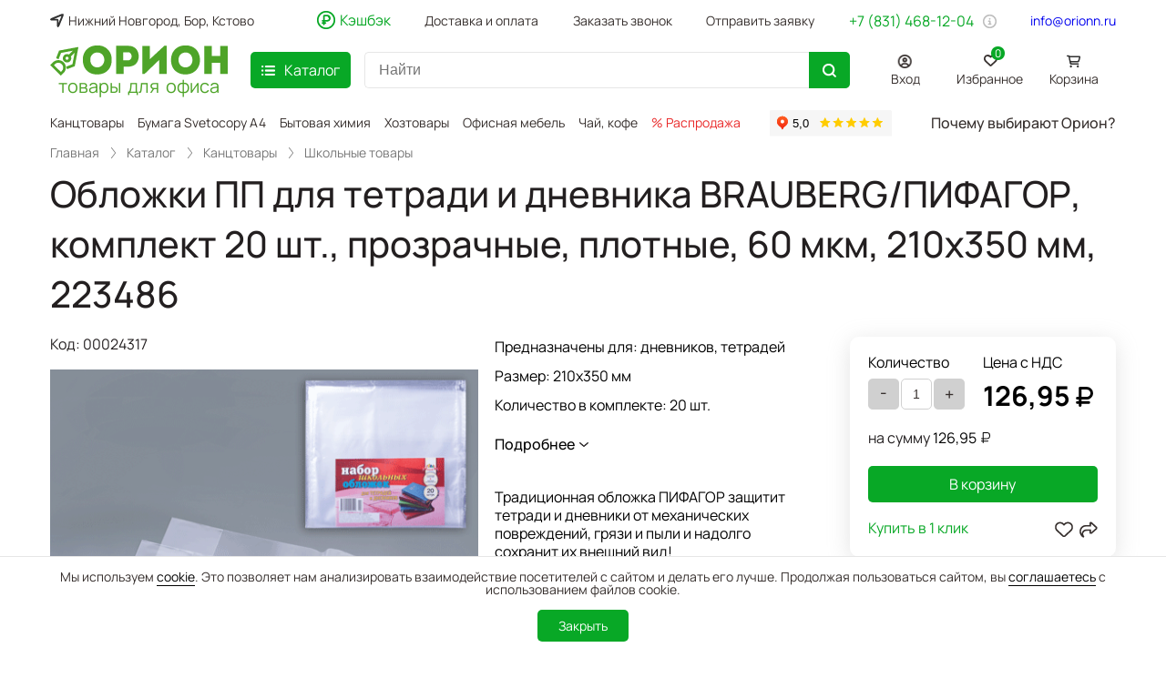

--- FILE ---
content_type: text/html; charset=utf-8
request_url: https://www.orionn.ru/catalog/kanctovarji/shkolnjie_tovarji/24317_oblozhki_a5210350_mm/
body_size: 23900
content:
<!DOCTYPE html>
<html itemscope itemtype="http://schema.org/WebPage">
<head>
	<link rel="apple-touch-icon" sizes="180x180" href="/img/favicon/apple-touch-icon.png">
	<link rel="icon" type="image/png" sizes="32x32" href="/img/favicon/favicon-32x32.png">
	<link rel="icon" type="image/png" sizes="16x16" href="/img/favicon/favicon-16x16.png">
	<link rel="manifest" href="/img/favicon/site.webmanifest">
	<link rel="mask-icon" href="/img/favicon/safari-pinned-tab.svg" color="#5bbad5">
	<link rel="shortcut icon" href="/img/favicon/favicon.ico">
	<meta name="msapplication-TileColor" content="#da532c">
	<meta name="msapplication-config" content="/img/favicon/browserconfig.xml">
	<meta name="theme-color" content="#ffffff">
	<title>Обложки ПП для тетради и дневника BRAUBERG/ПИФАГОР, комплект 20 шт., прозрачные, плотные, 60 мкм, 210х350 мм, 223486 - купить в интернет-магазине «Орион» в Нижнем Новгороде</title>
	<meta name="viewport" content="width=device-width, initial-scale=1.0">
	<meta name="description" content="Продажа канцтоваров и товаров для офиса: Обложки ПП для тетради и дневника BRAUBERG/ПИФАГОР, комплект 20 шт., прозрачные, плотные, 60 мкм, 210х350 мм, 223486 по выгодной цене в интернет-магазине «Орион» Нижний Новгород." />
	<meta name="keywords" content="Обложки ПП для тетради и дневника BRAUBERG/ПИФАГОР, комплект 20 шт., прозрачные, плотные, 60 мкм, 210х350 мм, 223486 купить интернет магазин орион нижний новгород" />
	<meta itemprop="name" content="Обложки ПП для тетради и дневника BRAUBERG/ПИФАГОР, комплект 20 шт., прозрачные, плотные, 60 мкм, 210х350 мм, 223486 - купить в интернет-магазине «Орион» в Нижнем Новгороде" />
	<meta itemprop="description" content="Продажа канцтоваров и товаров для офиса: Обложки ПП для тетради и дневника BRAUBERG/ПИФАГОР, комплект 20 шт., прозрачные, плотные, 60 мкм, 210х350 мм, 223486 по выгодной цене в интернет-магазине «Орион» Нижний Новгород." />
		<meta http-equiv="content-type" content="text/html; charset=utf-8" />
	
	<!--[if lt IE 9]>
	<script src="/scripts/html5.js"></script>
	<![endif]-->
	<script src="/scripts/jquery-1.11.3.min.js"></script>
	<!--[if lt IE 9]>
	<script src="/scripts/ie8.js"></script>
	<![endif]-->

	
	<script src="/scripts/utils.js?v=1.3.23"></script>
	<link rel="stylesheet" href="/css/reset.css?v=1.3.23">
	<link rel="stylesheet" href="/css/jquery-ui.min.css?v=1.3.23">
	<link rel="stylesheet" href="/css/style.css?v=1.3.23">
	<link rel="stylesheet" href="/css/owl.carousel.css?v=1.3.23">
	<link rel="stylesheet" href="/css/simpleSelectBox.css?v=1.3.23">
	<link rel="stylesheet" href="/css/jquery.arcticmodal-0.3.css?v=1.3.23">
	<link rel="stylesheet" type="text/css" href="/css/autocomplete.css?v=1.3.23" />
	<link rel="stylesheet" href="/css/adaptive.css?v=1.3.23">

	<script src="/scripts/product_before.js?v=1.3.23"></script>
        <link href="/scripts/slider/jquery.fancybox.css?v=1.3.23" type="text/css"  rel="stylesheet" />
        <link href="/scripts/slider/jquery.fancybox.min.css?v=1.3.23" type="text/css"  data-template-style="true"  rel="stylesheet" />
        <script type="text/javascript" src="/scripts/slider/jquery.ez-plus.js?v=1.3.23"></script>
        <script type="text/javascript" src="/scripts/slider/jquery.fancybox.min.js?v=1.3.23"></script>
        <link href="/scripts/slider/slick-slider.css?v=1.3.23" type="text/css"  data-template-style="true"  rel="stylesheet" />
        <script type="text/javascript" src="/scripts/slider/slick.min.js?v=1.3.23"></script><script src="/scripts/product_after.js?v=1.3.23"></script>	<script src="/scripts/jquery.arcticmodal-0.3.min.js?v=1.3.23"></script>
	<script src="/js/owl.carousel.min.js?v=1.3.23"></script>
	<script src="/js/simpleSelectBox.js?v=1.3.23"></script>
	<script src="/js/jquery-ui.min.js?v=1.3.23"></script>
	<script src="/js/index.js?v=1.3.23"></script>
	<script src="/scripts/autocomplete3.js?v=1.3.23"></script>
	<script src="/scripts/jquery.cookie.js?v=1.3.23"></script>
	<script src="https://smartcaptcha.yandexcloud.net/captcha.js" defer></script>
	
            <meta property="og:title" content="Обложки ПП для тетради и дневника BRAUBERG/ПИФАГОР, комплект 20 шт., прозрачные, плотные, 60 мкм, 210х350 мм, 223486 – товары для офиса по выгодной цене"/>
            <meta property="og:description" content="Обложки ПП для тетради и дневника BRAUBERG/ПИФАГОР, комплект 20 шт., прозрачные, плотные, 60 мкм, 210х350 мм, 223486 - покупайте в интернет-магазине Орион. Заказы от 1500 рублей отгружаем без предоплаты с первого заказа и доставляем бесплатно по Нижнему Новгороду. Звоните: ☎ +7 (831) 468-12-04 "/>
            <meta property="og:type" content="website"/>
            <meta property="og:site_name" content="Интернет-магазин канцтоваров Орион"/>
            <meta property="og:image" content="https://www.orionn.ru/preview/type_prodbig/files/product/24317/1_img.png">
            <meta property="og:url" content= "https://www.orionn.ru/catalog/kanctovarji/shkolnjie_tovarji/24317_oblozhki_a5210350_mm/" />
        
	<link rel="canonical" href="https://www.orionn.ru/catalog/kanctovarji/shkolnjie_tovarji/24317_oblozhki_a5210350_mm/" />
	<meta name='yandex-verification' content='55e18cc04d39deac' />
	<script src="//code.jivo.ru/widget/EY1ChoqhmQ" async></script>
</head>
<body 	>


<div class="popup_overlay">
</div>


<!-- Вывод куки -->
<div class="cookie-block-important">
    <div class="wrapper">
        <span>Мы используем <a href="https://www.orionn.ru/Privacy_Policy_Orion.pdf" target="_blank">cookie</a>. Это позволяет нам анализировать взаимодействие посетителей с сайтом и делать его лучше. Продолжая пользоваться сайтом, вы <a target="_blank" href="https://www.orionn.ru/agreement.pdf">соглашаетесь</a> с использованием файлов cookie.</span>
        <button class="close-cookie-btn btn btn-green" title="Закрыть">
            <span>Закрыть</span>
        </button>
    </div>
</div>


<header class="h-header-middle header_line">
    <div class="wrapper header clearfix desktop-top-menu">
        <div class="row h-header-top">

            <div class="col col-3 h-relative-main">

                <span class="h-locations" id="locationsBtn">Нижний Новгород, Бор, Кстово</span>

                <div class="info-popup" id="info-popup-locations">
                    <div class="info-popup-container">
                        <div class="col info-popup-location-container">
                            <div class="info-popup-location-item">
                                <span>Бесплатная доставка без предоплаты</span> заказов на сумму от 1000 р. в городах <span>Нижний Новгород</span> (по будням), <span>Кстово</span> (пн и ср) и <span>Бор</span> (вт и чт). Доставка товара в наличии осуществляется в указанные дни при заказе накануне до 16:30.
                            </div>
                            <div class="info-popup-location-item">
                                <span>Оплата после получения товара</span> по безналичному расчёту. Работаем с НДС. Есть ЭДО.
                            </div>
                            <div class="info-popup-location-item">
                                <span>Самовывоз</span> заказов на сумму менее 1000 р. <span>по предоплате</span> со склада: Нижний Новгород,
                                <a href="https://yandex.ru/maps/47/nizhny-novgorod/?from=mapframe&ll=44.028420%2C56.297060&mode=usermaps&source=mapframe&um=constructor%3AN5TPlqb8bx7QirVQY5kFaIoJcvkKXLZf&utm_source=mapframe&z=16" rel="nofollow" target="_blank">ул. Эльтонская, 1а</a>.
                            </div>
                            <div class="info-popup-location-item">
                                Отгрузка товара в <span>другие города РФ</span> осуществляется <span>по предоплате</span>. Доставку оплачивает покупатель по тарифам выбранной им транспортной компании (стоимость и срок доставки сообщим по запросу).
                            </div>
                        </div>
                        <div class="close-popup-btn"></div>
                    </div>
                </div>

            </div>

            <div class="col col-9 h-relative-main h-menu-top">

                <span class="h-cashback" id="cashBackBtn">Кэшбэк</span>

                <div class="info-popup" id="info-popup-cashback">
                    <div class="info-popup-container">
                        Вернём рублями 10% от суммы покупки канцтоваров и 5% - хозтоваров при заказе на сайте товаров из этих категорий на сумму от 5000 руб.
                        <a href="/content/poluchite_cashback_pri_pokup/" target="_blank">Подробнее</a>
                        <div class="close-popup-btn"></div>
                    </div>
                </div>

                <a href="/content/dostavkaa_payment/">Доставка и оплата</a>

                <a href="javascript: void(0);" onclick="$(this).callBack();" class="h-request">Заказать звонок</a>

                <a href="javascript: void(0);" onclick="$(this).fileOrder();" class="h-request">Отправить заявку</a>


                <div class="h-phone-info">
                    <a href="tel:+78314681204" class="h-phone">+7 (831) 468-12-04</a>

                    <img src="/img/orion-info.png" alt="Полезная информация" id="info-icon-time">
                    <div class="info-popup" id="info-popup-time">
                        Мы на связи пн – пт с 8 до 18 часов.
                    </div>
                </div>

                <span href="mailto:info@orionn.ru" class="h-mail" id="copyEmailBtn">info@orionn.ru</span>
                <div class="info-popup" id="info-popup-mail">
                    E-mail скопирован
                </div>


            </div>

        </div>

    </div>


    <div class="row">
        <div class="wrapper clearfix">
            <div class="col col-2">
                <div class="h-logo">
                    <a href="/" class="logo">товары для офиса</a>
                </div>
            </div>

            <div class="col col-7 col-7-unic">


                <div class="h-btn-catalog">
                    <div class="bars open-catalog-btn btn-green"><div class="icon"></div><span>Каталог</span></div>
                </div>

                <div class="h-search search">
                    <form action="/catalog/" method="GET">
                        <input class="ac_input" autocomplete="off" placeholder="Найти" name="find"
                               value=""
                               id="find_input" type="text">
                        <div class="clear-input-button" >×</div>
                        <button type="submit" name="go" class="btn-green"><div class="icon"></div></button>
                                            </form>
                </div>

            </div>

            <div class="col col-3 col-3-unic-2">

                <div class="h-personal-links">
                    <div class="auth"><a href="/user/?bk=%2Fcatalog%2Fkanctovarji%2Fshkolnjie_tovarji%2F24317_oblozhki_a5210350_mm%2F" data-bk="%2Fcatalog%2Fkanctovarji%2Fshkolnjie_tovarji%2F24317_oblozhki_a5210350_mm%2F" class="button login-user-btn mbm-item mbm-profile">
            <div class="mbm-item-icon"></div>
            <div class="mbm-item-name">Вход</div>
            </a></div>
                    <a href="/favorites/" class="h-favorites">Избранное
                                                    <span class="h-favorites-cnt">0</span>
                                            </a>
                    <a href="/basket/" class="h-cart basket_check">Корзина
                                            </a>
                </div>

            </div>

            <nav class="hidden">
                <ul class="main_menu">
                    <li data-submenu-id="submenu-26737">
                                <img  class='menu-img' src='/files/catalog//26737/img_src3.svg'>
                                <div class="menu-links">
                                <a href="/catalog/kanctovarji/" >Канцтовары</a>
                                <div id="submenu-26737" class="popover">
                                <ul class="level_1"><li><a href="/catalog/kanctovarji/bumaga_dlya_zametok/" >Бумага для заметок</a></li><li><a href="/catalog/kanctovarji/bejdzhi_i_derzhateli_k_nim/" >Бейджи и держатели к ним</a></li><li><a href="/catalog/kanctovarji/buhgalterskie_blanki_i_knigi/" >Бухгалтерские бланки и книги</a></li><li><a href="/catalog/kanctovarji/vizitnicji/" >Визитницы</a></li><li><a href="/catalog/kanctovarji/djirokolji/" >Дыроколы</a></li><li><a href="/catalog/kanctovarji/ezhednevniki_i_planingi/" >Ежедневники и планинги</a></li><li><a href="/catalog/kanctovarji/zhurnalji_registracii_i_ucheta/" >Журналы регистрации и учёта</a></li><li><a href="/catalog/kanctovarji/zazhimji_dlya_bumag/" >Зажимы для бумаг</a></li><li><a href="/catalog/kanctovarji/kalendari/" >Календари 2026</a></li><li><a href="/catalog/kanctovarji/korzinji_dlya_bumag/" >Корзины для бумаг</a></li><li><a href="/catalog/kanctovarji/kalkulyatorji/" >Калькуляторы</a></li><li><a href="/catalog/kanctovarji/lastiki/" >Ластики</a></li><li><a href="/catalog/kanctovarji/klej/" >Клей</a></li><li><a href="/catalog/kanctovarji/karandashi/" >Карандаши</a></li><li><a href="/catalog/kanctovarji/korrektirujushie_sredstva/" >Корректирующие средства</a></li><li><a href="/catalog/kanctovarji/konvertji_i_paketji_pochtovjie/" >Конверты и пакеты почтовые</a></li><li><a href="/catalog/kanctovarji/linejki/" >Линейки</a></li><li><a href="/catalog/kanctovarji/knopki/" >Кнопки</a></li><li><a href="/catalog/kanctovarji/lotki_dlya_bumag/" >Лотки для бумаг</a></li><li><a href="/catalog/kanctovarji/markerji/" >Маркеры</a></li><li><a href="/catalog/kanctovarji/nastolnjie_naborji_podstavki_i_k/" >Настольные наборы, подставки и коврики</a></li><li><a href="/catalog/kanctovarji/nozhnicji_nozhi_i_shilo/" >Ножницы, ножи и шило</a></li><li><a href="/catalog/kanctovarji/papki_i_sistemji_arhivacii/" >Папки и системы архивации</a></li><li><a href="/catalog/kanctovarji/portfeli_i_sumki/" >Портфели и сумки</a></li><li><a href="/catalog/kanctovarji/ruchki/" >Ручки</a></li><li><a href="/catalog/kanctovarji/skobji_dlya_steplerov/" >Скобы для степлеров</a></li><li><a href="/catalog/kanctovarji/skorosshivateli/" >Скоросшиватели</a></li><li><a href="/catalog/kanctovarji/skotch_i_dispenserji/" >Скотч и диспенсеры</a></li><li><a href="/catalog/kanctovarji/skrepki_i_dispenserji/" >Скрепки и диспенсеры</a></li><li><a href="/catalog/kanctovarji/steplerji/" >Степлеры</a></li><li><a href="/catalog/kanctovarji/sterzhni/" >Стержни</a></li><li><a href="/catalog/kanctovarji/telefonnjie_knigi/" >Телефонные книги</a></li><li><a href="/catalog/kanctovarji/tetradi_bloknotji_i_knigi_ucheta/" >Тетради, блокноты и книги учёта</a></li><li><a href="/catalog/kanctovarji/tochilki/" >Точилки</a></li><li><a href="/catalog/kanctovarji/shkolnjie_tovarji/" >Школьные товары</a></li><li><a href="/catalog/kanctovarji/shtempelnaya_produkciya/" >Штемпельная продукция</a></li><li><a href="/catalog/kanctovarji/jetiketki_samokleyashiesya_i_jet/" >Этикетки самоклеящиеся и этикет-пистолеты</a></li></ul></div></div></li><li data-submenu-id="submenu-1590">
                                <img  class='menu-img' src='/files/catalog//1590/img_src3.svg'>
                                <div class="menu-links">
                                <a href="/catalog/bumaga/" >Офисная бумага</a>
                                <div id="submenu-1590" class="popover">
                                <ul class="level_1"><li><a href="/catalog/bumaga/bumaga_a4_a3_i_a5_dlya_printerov/" >Бумага А4 и А3 для принтеров и копиров</a></li><li><a href="/catalog/bumaga/bumaga_dlya_faksov_termobumaga/" >Бумага для факсов (термобумага)</a></li><li><a href="/catalog/bumaga/bumaga_dlya_plotterov_i_inzhener/" >Бумага для плоттеров и инженерных машин (широкоформатная)</a></li><li><a href="/catalog/bumaga/cvetnaya_bumaga/" >Цветная бумага</a></li><li><a href="/catalog/bumaga/samoklejushayasya_bumaga/" >Самоклеящаяся бумага</a></li><li><a href="/catalog/bumaga/chekovaya_lenta_dlya_kassovyh_ap/" >Чековая лента</a></li><li><a href="/catalog/bumaga/fotobumaga/" >Фотобумага</a></li><li><a href="/catalog/bumaga/kalka_vatman_kopirovka/" >Калька, ватман, копировка</a></li><li><a href="/catalog/bumaga/sertifikatbumaga_diplomji_i_gram/" >Сертификат-бумага, дипломы и грамоты</a></li></ul></div></div></li><li data-submenu-id="submenu-26738">
                                <img  class='menu-img' src='/files/catalog//26738/img_src3.svg'>
                                <div class="menu-links">
                                <a href="/catalog/hoztovarji_i_bjitovaya_himiya/" >Хозтовары и бытовая химия</a>
                                <div id="submenu-26738" class="popover">
                                <ul class="level_1"><li><a href="/catalog/hoztovarji_i_bjitovaya_himiya/inventar_dlya_uborki/" >Инвентарь для уборки</a></li><li><a href="/catalog/hoztovarji_i_bjitovaya_himiya/meshki_dlya_musora_i_medicinskih/" >Мешки для мусора и медицинских отходов</a></li><li><a href="/catalog/hoztovarji_i_bjitovaya_himiya/milo_i_dispenseri/" >Мыло и диспенсеры</a></li><li><a href="/catalog/hoztovarji_i_bjitovaya_himiya/osvejiteli_vozduha_i_dispenseri/" >Освежители воздуха и диспенсеры</a></li><li><a href="/catalog/hoztovarji_i_bjitovaya_himiya/paketji_fasovochnjie/" >Пакеты фасовочные</a></li><li><a href="/catalog/hoztovarji_i_bjitovaya_himiya/polotenca_bumazhnjie_i_dispenser/" >Полотенца бумажные и диспенсеры</a></li><li><a href="/catalog/hoztovarji_i_bjitovaya_himiya/salfetki_i_dispenserji/" >Салфетки и диспенсеры</a></li><li><a href="/catalog/hoztovarji_i_bjitovaya_himiya/sredstva_gigieny/" >Средства гигиены</a></li><li><a href="/catalog/hoztovarji_i_bjitovaya_himiya/sredstva_dlya_dezinfekcii/" >Средства для дезинфекции</a></li><li><a href="/catalog/hoztovarji_i_bjitovaya_himiya/sredstva_dlya_mitya_pola/" >Средства для мытья пола</a></li><li><a href="/catalog/hoztovarji_i_bjitovaya_himiya/sredstva_dlya_mitya_posudi/" >Средства для мытья посуды</a></li><li><a href="/catalog/hoztovarji_i_bjitovaya_himiya/sredstva_dlya_stirki_belya/" >Средства для стирки белья</a></li><li><a href="/catalog/hoztovarji_i_bjitovaya_himiya/sredstva_dlya_mitya_stekol/" >Средства для мытья стекол</a></li><li><a href="/catalog/hoztovarji_i_bjitovaya_himiya/sredstva_dlja_chistki_kuhonnoj_t/" >Средства для чистки кухонной техники</a></li><li><a href="/catalog/hoztovarji_i_bjitovaya_himiya/sredstva_dlya_chistki_santechnik/" >Средства для чистки сантехники</a></li><li><a href="/catalog/hoztovarji_i_bjitovaya_himiya/sredstva_po_uhodu_za_mebeliu_i_k/" >Средства по уходу за мебелью и коврами</a></li><li><a href="/catalog/hoztovarji_i_bjitovaya_himiya/tualetnaya_bumaga_i_dispenserji/" >Туалетная бумага и диспенсеры</a></li><li><a href="/catalog/hoztovarji_i_bjitovaya_himiya/universalnye_chistyashie_sredstv/" >Универсальные чистящие средства</a></li><li><a href="/catalog/hoztovarji_i_bjitovaya_himiya/upakovochnaya_plenka/" >Упаковочная плёнка</a></li></ul></div></div></li><li data-submenu-id="submenu-26741">
                                <img  class='menu-img' src='/files/catalog//26741/img_src3.svg'>
                                <div class="menu-links">
                                <a href="/catalog/ofisnaya_tehnika/" >Офисная техника</a>
                                <div id="submenu-26741" class="popover">
                                <ul class="level_1"><li><a href="/catalog/ofisnaya_tehnika/demosistemji/" >Демосистемы</a></li><li><a href="/catalog/ofisnaya_tehnika/doski_informacionnjie_stojki_i_p/" >Доски информационные, стойки и подставки для рекламных материалов</a></li><li><a href="/catalog/ofisnaya_tehnika/doski_magnitnomarkernjie_probkov/" >Доски магнитно маркерные, пробковые, флипчарты и аксессуары</a></li><li><a href="/catalog/ofisnaya_tehnika/oblozhki_i_pruzhinji_dlya_perepl/" >Обложки и пружины для переплётных машин</a></li><li><a href="/catalog/ofisnaya_tehnika/laminatorji/" >Ламинаторы</a></li><li><a href="/catalog/ofisnaya_tehnika/kompjuternjie_aksessuarji/" >Компьютерные аксессуары</a></li><li><a href="/catalog/ofisnaya_tehnika/perepletnjie_mashinji/" >Переплётные машины (брошюровщики)</a></li><li><a href="/catalog/ofisnaya_tehnika/plenki_dlya_laminirovaniya/" >Пленки для ламинирования</a></li><li><a href="/catalog/ofisnaya_tehnika/proektorji_i_jekranji/" >Проекторы и экраны</a></li><li><a href="/catalog/ofisnaya_tehnika/rezaki/" >Резаки</a></li><li><a href="/catalog/ofisnaya_tehnika/schetchiki_detektorji_banknot_to/" >Счётчики, детекторы банкнот, товары для инкассации</a></li><li><a href="/catalog/ofisnaya_tehnika/telefonji_i_faksji/" >Телефоны и связь</a></li><li><a href="/catalog/ofisnaya_tehnika/unichtozhiteli_dokumentov_shrede/" >Уничтожители документов (шредеры)</a></li></ul></div></div></li><li data-submenu-id="submenu-26739">
                                <img  class='menu-img' src='/files/catalog//26739/img_src3.svg'>
                                <div class="menu-links">
                                <a href="/catalog/chaj_kofe_posuda/" >Чай, кофе, посуда</a>
                                <div id="submenu-26739" class="popover">
                                <ul class="level_1"><li><a href="/catalog/chaj_kofe_posuda/chaj_kofe_sahar/" >Чай, кофе, вода, сахар</a></li><li><a href="/catalog/chaj_kofe_posuda/posuda_odnorazovaya/" >Посуда одноразовая</a></li><li><a href="/catalog/chaj_kofe_posuda/posuda_steklyannaya/" >Посуда стеклянная</a></li><li><a href="/catalog/chaj_kofe_posuda/filtrji_dlya_vodji_i_smennjie_ka/" >Фильтры для воды и сменные картриджи</a></li></ul></div></div></li><li data-submenu-id="submenu-26760">
                                <img  class='menu-img' src='/files/catalog//26760/img_src3.svg'>
                                <div class="menu-links">
                                <a href="/catalog/mebel_i_interer/" >Мебель и интерьер</a>
                                <div id="submenu-26760" class="popover">
                                <ul class="level_1"><li><a href="/catalog/mebel_i_interer/veshalki/" >Вешалки</a></li><li><a href="/catalog/mebel_i_interer/gosudarstvennaya_simvolika_rf/" >Государственная символика РФ</a></li><li><a href="/catalog/mebel_i_interer/kovriki/" >Коврики</a></li><li><a href="/catalog/mebel_i_interer/kresla/" >Кресла</a></li><li><a href="/catalog/mebel_i_interer/sejfji/" >Сейфы</a></li><li><a href="/catalog/mebel_i_interer/stellazhi/" >Стеллажи</a></li><li><a href="/catalog/mebel_i_interer/stolji/" >Столы</a></li><li><a href="/catalog/mebel_i_interer/stulya/" >Стулья</a></li><li><a href="/catalog/mebel_i_interer/tumbji/" >Тумбы</a></li><li><a href="/catalog/mebel_i_interer/fotoramki/" >Фоторамки</a></li><li><a href="/catalog/mebel_i_interer/chasji/" >Часы</a></li><li><a href="/catalog/mebel_i_interer/shkafchiki_dlya_kljuchej_aptechk/" >Шкафчики для ключей, аптечки</a></li><li><a href="/catalog/mebel_i_interer/shkafji_dlya_dokumentov/" >Шкафы для документов</a></li><li><a href="/catalog/mebel_i_interer/shkafji_dlya_odezhdji/" >Шкафы для одежды</a></li><li><a href="/catalog/mebel_i_interer/znaki_bezopasnosti/" >Знаки безопасности</a></li></ul></div></div></li><li data-submenu-id="submenu-4232">
                                <img  class='menu-img' src='/files/catalog//4232/img_src3.svg'>
                                <div class="menu-links">
                                <a href="/catalog/jelektrotovarji/" >Электротовары</a>
                                <div id="submenu-4232" class="popover">
                                <ul class="level_1"><li><a href="/catalog/jelektrotovarji/batarejki_akkumulyatorji_i_zarya/" >Батарейки, аккумуляторы и зарядные устройства</a></li><li><a href="/catalog/jelektrotovarji/lampji_i_starterji/" >Лампы и стартёры</a></li><li><a href="/catalog/jelektrotovarji/obogrevateli_i_ventilyatorji/" >Обогреватели и вентиляторы</a></li><li><a href="/catalog/jelektrotovarji/svetilniki/" >Светильники</a></li><li><a href="/catalog/jelektrotovarji/setevjie_filtrji_i_udliniteli/" >Сетевые фильтры и удлинители</a></li><li><a href="/catalog/jelektrotovarji/sushilki_dlya_ruk/" >Сушилки для рук</a></li><li><a href="/catalog/jelektrotovarji/chajniki_kofevarki_kofemolki/" >Чайники, кофеварки, кофемолки</a></li><li><a href="/catalog/jelektrotovarji/jelektronika/" >Электроника</a></li></ul></div></div></li>                </ul>
            </nav>
        </div>
    </div>
</header>


<div class="row h-header-fast-links">
    <div class="wrapper clearfix">
        <div class="col col-9 col-9-unic">
            <div class=" wrapper links"><a href="/catalog/kanctovarji/" >Канцтовары</a><a href="/catalog/bumaga/bumaga_a4_a3_i_a5_dlya_printerov/6_bumaga_svetocopy_a4_/" >Бумага Svetocopy A4</a><a href="/catalog/hoztovarji_i_bjitovaya_himiya/" >Бытовая химия</a><a href="/catalog/hoztovarji_i_bjitovaya_himiya/" >Хозтовары</a><a href="/catalog/mebel_i_interer/" >Офисная мебель</a><a href="/catalog/chaj_kofe_posuda/" >Чай, кофе</a><a href="/catalog/?&find=is_discount" ><span class='h-links-red'>% Распродажа</span></a></div>        </div>

        <div class="col col-3 col-3-unic-3">
            <iframe src="https://yandex.ru/sprav/widget/rating-badge/1053423324" scrolling="no" width="150" height="32" frameborder="0" class="rating_frame_3"></iframe>
            <span class="h-btn-why">
                Почему выбирают Орион?
            </span>
        </div>
    </div>
</div><header class="mobile-top-menu">

    <div class="mtm-header">
        <div class="mtm-burger">

        </div>

        <a href="/" class="mtm-logo" target="_self">

        </a>

        <div class="mtm-title">

        </div>

        <div class="mtm-search">

        </div>
    </div>

    <div class="menu-popups">

        <div class="menu-popup menu-site">

            <div class="menu-site-top">

                <div class="mtm-menu-info">
                    <span>пн – пт с 8 до 18 часов,</span>
                    <span>сб и вс – выходные дни</span>
                </div>

                <div class="mtm-menu-pm">
                    <a href="tel:+78314681204" target="_self" class="mtm-phone">
                        +7 (831) 468-12-04
                    </a>
                    <div class="mtm-menu-pm-btns">
                        <a class="mtm-menu-pm-btn mtm-btn-phone" target="_self" href="tel:+78314681204">

                        </a>
                        <a class="mtm-menu-pm-btn mtm-btn-mail" target="_self" href="mailto:info@orionn.ru">

                        </a>
                    </div>
                </div>

                <ul class="menu-list-items">

                    <li class="menu-list-item">
                        <div class="menu-list-item-info">
                            <a class="menu-list-item-name menu-list-item-name-cashback" target="_self" href="/content/poluchite_cashback_pri_pokup/">
                                Кэшбэк
                            </a>

                        </div>
                    </li>

                    <li class="menu-list-item">

                        <div class="menu-list-item-info">
                            <a class="menu-list-item-name" target="_self" href="/catalog/">
                                Каталог
                            </a>
                            <span class="menu-list-item-showmore-catalog">

                            </span>
                        </div>

                        <ul class="menu-list-items-catalog">
                            <li data-submenu-id="submenu-26737" class="menu-list-item">
                                <div class="menu-list-item-info">
                                    <a href="/catalog/kanctovarji/" class="menu-list-item-name">Канцтовары</a>
                                    <span class="menu-list-item-showmore"></span>
                                </div>
                                <ul id="submenu-26737" class="menu-list-items-second">
                                <ul class="menu-list-items-second level_1"><li class="menu-list-item-second">
                        <div class="menu-list-item-second-info">
                            <a href="/catalog/kanctovarji/bumaga_dlya_zametok/" class="menu-list-item-second-name">Бумага для заметок</a></div></li><li class="menu-list-item-second">
                        <div class="menu-list-item-second-info">
                            <a href="/catalog/kanctovarji/bejdzhi_i_derzhateli_k_nim/" class="menu-list-item-second-name">Бейджи и держатели к ним</a></div></li><li class="menu-list-item-second">
                        <div class="menu-list-item-second-info">
                            <a href="/catalog/kanctovarji/buhgalterskie_blanki_i_knigi/" class="menu-list-item-second-name">Бухгалтерские бланки и книги</a></div></li><li class="menu-list-item-second">
                        <div class="menu-list-item-second-info">
                            <a href="/catalog/kanctovarji/vizitnicji/" class="menu-list-item-second-name">Визитницы</a></div></li><li class="menu-list-item-second">
                        <div class="menu-list-item-second-info">
                            <a href="/catalog/kanctovarji/djirokolji/" class="menu-list-item-second-name">Дыроколы</a></div></li><li class="menu-list-item-second">
                        <div class="menu-list-item-second-info">
                            <a href="/catalog/kanctovarji/ezhednevniki_i_planingi/" class="menu-list-item-second-name">Ежедневники и планинги</a></div></li><li class="menu-list-item-second">
                        <div class="menu-list-item-second-info">
                            <a href="/catalog/kanctovarji/zhurnalji_registracii_i_ucheta/" class="menu-list-item-second-name">Журналы регистрации и учёта</a></div></li><li class="menu-list-item-second">
                        <div class="menu-list-item-second-info">
                            <a href="/catalog/kanctovarji/zazhimji_dlya_bumag/" class="menu-list-item-second-name">Зажимы для бумаг</a></div></li><li class="menu-list-item-second">
                        <div class="menu-list-item-second-info">
                            <a href="/catalog/kanctovarji/kalendari/" class="menu-list-item-second-name">Календари 2026</a></div></li><li class="menu-list-item-second">
                        <div class="menu-list-item-second-info">
                            <a href="/catalog/kanctovarji/korzinji_dlya_bumag/" class="menu-list-item-second-name">Корзины для бумаг</a></div></li><li class="menu-list-item-second">
                        <div class="menu-list-item-second-info">
                            <a href="/catalog/kanctovarji/kalkulyatorji/" class="menu-list-item-second-name">Калькуляторы</a></div></li><li class="menu-list-item-second">
                        <div class="menu-list-item-second-info">
                            <a href="/catalog/kanctovarji/lastiki/" class="menu-list-item-second-name">Ластики</a></div></li><li class="menu-list-item-second">
                        <div class="menu-list-item-second-info">
                            <a href="/catalog/kanctovarji/klej/" class="menu-list-item-second-name">Клей</a></div></li><li class="menu-list-item-second">
                        <div class="menu-list-item-second-info">
                            <a href="/catalog/kanctovarji/karandashi/" class="menu-list-item-second-name">Карандаши</a></div></li><li class="menu-list-item-second">
                        <div class="menu-list-item-second-info">
                            <a href="/catalog/kanctovarji/korrektirujushie_sredstva/" class="menu-list-item-second-name">Корректирующие средства</a></div></li><li class="menu-list-item-second">
                        <div class="menu-list-item-second-info">
                            <a href="/catalog/kanctovarji/konvertji_i_paketji_pochtovjie/" class="menu-list-item-second-name">Конверты и пакеты почтовые</a></div></li><li class="menu-list-item-second">
                        <div class="menu-list-item-second-info">
                            <a href="/catalog/kanctovarji/linejki/" class="menu-list-item-second-name">Линейки</a></div></li><li class="menu-list-item-second">
                        <div class="menu-list-item-second-info">
                            <a href="/catalog/kanctovarji/knopki/" class="menu-list-item-second-name">Кнопки</a></div></li><li class="menu-list-item-second">
                        <div class="menu-list-item-second-info">
                            <a href="/catalog/kanctovarji/lotki_dlya_bumag/" class="menu-list-item-second-name">Лотки для бумаг</a></div></li><li class="menu-list-item-second">
                        <div class="menu-list-item-second-info">
                            <a href="/catalog/kanctovarji/markerji/" class="menu-list-item-second-name">Маркеры</a></div></li><li class="menu-list-item-second">
                        <div class="menu-list-item-second-info">
                            <a href="/catalog/kanctovarji/nastolnjie_naborji_podstavki_i_k/" class="menu-list-item-second-name">Настольные наборы, подставки и коврики</a></div></li><li class="menu-list-item-second">
                        <div class="menu-list-item-second-info">
                            <a href="/catalog/kanctovarji/nozhnicji_nozhi_i_shilo/" class="menu-list-item-second-name">Ножницы, ножи и шило</a></div></li><li class="menu-list-item-second">
                        <div class="menu-list-item-second-info">
                            <a href="/catalog/kanctovarji/papki_i_sistemji_arhivacii/" class="menu-list-item-second-name">Папки и системы архивации</a></div></li><li class="menu-list-item-second">
                        <div class="menu-list-item-second-info">
                            <a href="/catalog/kanctovarji/portfeli_i_sumki/" class="menu-list-item-second-name">Портфели и сумки</a></div></li><li class="menu-list-item-second">
                        <div class="menu-list-item-second-info">
                            <a href="/catalog/kanctovarji/ruchki/" class="menu-list-item-second-name">Ручки</a></div></li><li class="menu-list-item-second">
                        <div class="menu-list-item-second-info">
                            <a href="/catalog/kanctovarji/skobji_dlya_steplerov/" class="menu-list-item-second-name">Скобы для степлеров</a></div></li><li class="menu-list-item-second">
                        <div class="menu-list-item-second-info">
                            <a href="/catalog/kanctovarji/skorosshivateli/" class="menu-list-item-second-name">Скоросшиватели</a></div></li><li class="menu-list-item-second">
                        <div class="menu-list-item-second-info">
                            <a href="/catalog/kanctovarji/skotch_i_dispenserji/" class="menu-list-item-second-name">Скотч и диспенсеры</a></div></li><li class="menu-list-item-second">
                        <div class="menu-list-item-second-info">
                            <a href="/catalog/kanctovarji/skrepki_i_dispenserji/" class="menu-list-item-second-name">Скрепки и диспенсеры</a></div></li><li class="menu-list-item-second">
                        <div class="menu-list-item-second-info">
                            <a href="/catalog/kanctovarji/steplerji/" class="menu-list-item-second-name">Степлеры</a></div></li><li class="menu-list-item-second">
                        <div class="menu-list-item-second-info">
                            <a href="/catalog/kanctovarji/sterzhni/" class="menu-list-item-second-name">Стержни</a></div></li><li class="menu-list-item-second">
                        <div class="menu-list-item-second-info">
                            <a href="/catalog/kanctovarji/telefonnjie_knigi/" class="menu-list-item-second-name">Телефонные книги</a></div></li><li class="menu-list-item-second">
                        <div class="menu-list-item-second-info">
                            <a href="/catalog/kanctovarji/tetradi_bloknotji_i_knigi_ucheta/" class="menu-list-item-second-name">Тетради, блокноты и книги учёта</a></div></li><li class="menu-list-item-second">
                        <div class="menu-list-item-second-info">
                            <a href="/catalog/kanctovarji/tochilki/" class="menu-list-item-second-name">Точилки</a></div></li><li class="menu-list-item-second">
                        <div class="menu-list-item-second-info">
                            <a href="/catalog/kanctovarji/shkolnjie_tovarji/" class="menu-list-item-second-name">Школьные товары</a></div></li><li class="menu-list-item-second">
                        <div class="menu-list-item-second-info">
                            <a href="/catalog/kanctovarji/shtempelnaya_produkciya/" class="menu-list-item-second-name">Штемпельная продукция</a></div></li><li class="menu-list-item-second">
                        <div class="menu-list-item-second-info">
                            <a href="/catalog/kanctovarji/jetiketki_samokleyashiesya_i_jet/" class="menu-list-item-second-name">Этикетки самоклеящиеся и этикет-пистолеты</a></div></li></ul></ul></li><li data-submenu-id="submenu-1590" class="menu-list-item">
                                <div class="menu-list-item-info">
                                    <a href="/catalog/bumaga/" class="menu-list-item-name">Офисная бумага</a>
                                    <span class="menu-list-item-showmore"></span>
                                </div>
                                <ul id="submenu-1590" class="menu-list-items-second">
                                <ul class="menu-list-items-second level_1"><li class="menu-list-item-second">
                        <div class="menu-list-item-second-info">
                            <a href="/catalog/bumaga/bumaga_a4_a3_i_a5_dlya_printerov/" class="menu-list-item-second-name">Бумага А4 и А3 для принтеров и копиров</a></div></li><li class="menu-list-item-second">
                        <div class="menu-list-item-second-info">
                            <a href="/catalog/bumaga/bumaga_dlya_faksov_termobumaga/" class="menu-list-item-second-name">Бумага для факсов (термобумага)</a></div></li><li class="menu-list-item-second">
                        <div class="menu-list-item-second-info">
                            <a href="/catalog/bumaga/bumaga_dlya_plotterov_i_inzhener/" class="menu-list-item-second-name">Бумага для плоттеров и инженерных машин (широкоформатная)</a></div></li><li class="menu-list-item-second">
                        <div class="menu-list-item-second-info">
                            <a href="/catalog/bumaga/cvetnaya_bumaga/" class="menu-list-item-second-name">Цветная бумага</a></div></li><li class="menu-list-item-second">
                        <div class="menu-list-item-second-info">
                            <a href="/catalog/bumaga/samoklejushayasya_bumaga/" class="menu-list-item-second-name">Самоклеящаяся бумага</a></div></li><li class="menu-list-item-second">
                        <div class="menu-list-item-second-info">
                            <a href="/catalog/bumaga/chekovaya_lenta_dlya_kassovyh_ap/" class="menu-list-item-second-name">Чековая лента</a></div></li><li class="menu-list-item-second">
                        <div class="menu-list-item-second-info">
                            <a href="/catalog/bumaga/fotobumaga/" class="menu-list-item-second-name">Фотобумага</a></div></li><li class="menu-list-item-second">
                        <div class="menu-list-item-second-info">
                            <a href="/catalog/bumaga/kalka_vatman_kopirovka/" class="menu-list-item-second-name">Калька, ватман, копировка</a></div></li><li class="menu-list-item-second">
                        <div class="menu-list-item-second-info">
                            <a href="/catalog/bumaga/sertifikatbumaga_diplomji_i_gram/" class="menu-list-item-second-name">Сертификат-бумага, дипломы и грамоты</a></div></li></ul></ul></li><li data-submenu-id="submenu-26738" class="menu-list-item">
                                <div class="menu-list-item-info">
                                    <a href="/catalog/hoztovarji_i_bjitovaya_himiya/" class="menu-list-item-name">Хозтовары и бытовая химия</a>
                                    <span class="menu-list-item-showmore"></span>
                                </div>
                                <ul id="submenu-26738" class="menu-list-items-second">
                                <ul class="menu-list-items-second level_1"><li class="menu-list-item-second">
                        <div class="menu-list-item-second-info">
                            <a href="/catalog/hoztovarji_i_bjitovaya_himiya/inventar_dlya_uborki/" class="menu-list-item-second-name">Инвентарь для уборки</a></div></li><li class="menu-list-item-second">
                        <div class="menu-list-item-second-info">
                            <a href="/catalog/hoztovarji_i_bjitovaya_himiya/meshki_dlya_musora_i_medicinskih/" class="menu-list-item-second-name">Мешки для мусора и медицинских отходов</a></div></li><li class="menu-list-item-second">
                        <div class="menu-list-item-second-info">
                            <a href="/catalog/hoztovarji_i_bjitovaya_himiya/milo_i_dispenseri/" class="menu-list-item-second-name">Мыло и диспенсеры</a></div></li><li class="menu-list-item-second">
                        <div class="menu-list-item-second-info">
                            <a href="/catalog/hoztovarji_i_bjitovaya_himiya/osvejiteli_vozduha_i_dispenseri/" class="menu-list-item-second-name">Освежители воздуха и диспенсеры</a></div></li><li class="menu-list-item-second">
                        <div class="menu-list-item-second-info">
                            <a href="/catalog/hoztovarji_i_bjitovaya_himiya/paketji_fasovochnjie/" class="menu-list-item-second-name">Пакеты фасовочные</a></div></li><li class="menu-list-item-second">
                        <div class="menu-list-item-second-info">
                            <a href="/catalog/hoztovarji_i_bjitovaya_himiya/polotenca_bumazhnjie_i_dispenser/" class="menu-list-item-second-name">Полотенца бумажные и диспенсеры</a></div></li><li class="menu-list-item-second">
                        <div class="menu-list-item-second-info">
                            <a href="/catalog/hoztovarji_i_bjitovaya_himiya/salfetki_i_dispenserji/" class="menu-list-item-second-name">Салфетки и диспенсеры</a></div></li><li class="menu-list-item-second">
                        <div class="menu-list-item-second-info">
                            <a href="/catalog/hoztovarji_i_bjitovaya_himiya/sredstva_gigieny/" class="menu-list-item-second-name">Средства гигиены</a></div></li><li class="menu-list-item-second">
                        <div class="menu-list-item-second-info">
                            <a href="/catalog/hoztovarji_i_bjitovaya_himiya/sredstva_dlya_dezinfekcii/" class="menu-list-item-second-name">Средства для дезинфекции</a></div></li><li class="menu-list-item-second">
                        <div class="menu-list-item-second-info">
                            <a href="/catalog/hoztovarji_i_bjitovaya_himiya/sredstva_dlya_mitya_pola/" class="menu-list-item-second-name">Средства для мытья пола</a></div></li><li class="menu-list-item-second">
                        <div class="menu-list-item-second-info">
                            <a href="/catalog/hoztovarji_i_bjitovaya_himiya/sredstva_dlya_mitya_posudi/" class="menu-list-item-second-name">Средства для мытья посуды</a></div></li><li class="menu-list-item-second">
                        <div class="menu-list-item-second-info">
                            <a href="/catalog/hoztovarji_i_bjitovaya_himiya/sredstva_dlya_stirki_belya/" class="menu-list-item-second-name">Средства для стирки белья</a></div></li><li class="menu-list-item-second">
                        <div class="menu-list-item-second-info">
                            <a href="/catalog/hoztovarji_i_bjitovaya_himiya/sredstva_dlya_mitya_stekol/" class="menu-list-item-second-name">Средства для мытья стекол</a></div></li><li class="menu-list-item-second">
                        <div class="menu-list-item-second-info">
                            <a href="/catalog/hoztovarji_i_bjitovaya_himiya/sredstva_dlja_chistki_kuhonnoj_t/" class="menu-list-item-second-name">Средства для чистки кухонной техники</a></div></li><li class="menu-list-item-second">
                        <div class="menu-list-item-second-info">
                            <a href="/catalog/hoztovarji_i_bjitovaya_himiya/sredstva_dlya_chistki_santechnik/" class="menu-list-item-second-name">Средства для чистки сантехники</a></div></li><li class="menu-list-item-second">
                        <div class="menu-list-item-second-info">
                            <a href="/catalog/hoztovarji_i_bjitovaya_himiya/sredstva_po_uhodu_za_mebeliu_i_k/" class="menu-list-item-second-name">Средства по уходу за мебелью и коврами</a></div></li><li class="menu-list-item-second">
                        <div class="menu-list-item-second-info">
                            <a href="/catalog/hoztovarji_i_bjitovaya_himiya/tualetnaya_bumaga_i_dispenserji/" class="menu-list-item-second-name">Туалетная бумага и диспенсеры</a></div></li><li class="menu-list-item-second">
                        <div class="menu-list-item-second-info">
                            <a href="/catalog/hoztovarji_i_bjitovaya_himiya/universalnye_chistyashie_sredstv/" class="menu-list-item-second-name">Универсальные чистящие средства</a></div></li><li class="menu-list-item-second">
                        <div class="menu-list-item-second-info">
                            <a href="/catalog/hoztovarji_i_bjitovaya_himiya/upakovochnaya_plenka/" class="menu-list-item-second-name">Упаковочная плёнка</a></div></li></ul></ul></li><li data-submenu-id="submenu-26741" class="menu-list-item">
                                <div class="menu-list-item-info">
                                    <a href="/catalog/ofisnaya_tehnika/" class="menu-list-item-name">Офисная техника</a>
                                    <span class="menu-list-item-showmore"></span>
                                </div>
                                <ul id="submenu-26741" class="menu-list-items-second">
                                <ul class="menu-list-items-second level_1"><li class="menu-list-item-second">
                        <div class="menu-list-item-second-info">
                            <a href="/catalog/ofisnaya_tehnika/demosistemji/" class="menu-list-item-second-name">Демосистемы</a></div></li><li class="menu-list-item-second">
                        <div class="menu-list-item-second-info">
                            <a href="/catalog/ofisnaya_tehnika/doski_informacionnjie_stojki_i_p/" class="menu-list-item-second-name">Доски информационные, стойки и подставки для рекламных материалов</a></div></li><li class="menu-list-item-second">
                        <div class="menu-list-item-second-info">
                            <a href="/catalog/ofisnaya_tehnika/doski_magnitnomarkernjie_probkov/" class="menu-list-item-second-name">Доски магнитно маркерные, пробковые, флипчарты и аксессуары</a></div></li><li class="menu-list-item-second">
                        <div class="menu-list-item-second-info">
                            <a href="/catalog/ofisnaya_tehnika/oblozhki_i_pruzhinji_dlya_perepl/" class="menu-list-item-second-name">Обложки и пружины для переплётных машин</a></div></li><li class="menu-list-item-second">
                        <div class="menu-list-item-second-info">
                            <a href="/catalog/ofisnaya_tehnika/laminatorji/" class="menu-list-item-second-name">Ламинаторы</a></div></li><li class="menu-list-item-second">
                        <div class="menu-list-item-second-info">
                            <a href="/catalog/ofisnaya_tehnika/kompjuternjie_aksessuarji/" class="menu-list-item-second-name">Компьютерные аксессуары</a></div></li><li class="menu-list-item-second">
                        <div class="menu-list-item-second-info">
                            <a href="/catalog/ofisnaya_tehnika/perepletnjie_mashinji/" class="menu-list-item-second-name">Переплётные машины (брошюровщики)</a></div></li><li class="menu-list-item-second">
                        <div class="menu-list-item-second-info">
                            <a href="/catalog/ofisnaya_tehnika/plenki_dlya_laminirovaniya/" class="menu-list-item-second-name">Пленки для ламинирования</a></div></li><li class="menu-list-item-second">
                        <div class="menu-list-item-second-info">
                            <a href="/catalog/ofisnaya_tehnika/proektorji_i_jekranji/" class="menu-list-item-second-name">Проекторы и экраны</a></div></li><li class="menu-list-item-second">
                        <div class="menu-list-item-second-info">
                            <a href="/catalog/ofisnaya_tehnika/rezaki/" class="menu-list-item-second-name">Резаки</a></div></li><li class="menu-list-item-second">
                        <div class="menu-list-item-second-info">
                            <a href="/catalog/ofisnaya_tehnika/schetchiki_detektorji_banknot_to/" class="menu-list-item-second-name">Счётчики, детекторы банкнот, товары для инкассации</a></div></li><li class="menu-list-item-second">
                        <div class="menu-list-item-second-info">
                            <a href="/catalog/ofisnaya_tehnika/telefonji_i_faksji/" class="menu-list-item-second-name">Телефоны и связь</a></div></li><li class="menu-list-item-second">
                        <div class="menu-list-item-second-info">
                            <a href="/catalog/ofisnaya_tehnika/unichtozhiteli_dokumentov_shrede/" class="menu-list-item-second-name">Уничтожители документов (шредеры)</a></div></li></ul></ul></li><li data-submenu-id="submenu-26739" class="menu-list-item">
                                <div class="menu-list-item-info">
                                    <a href="/catalog/chaj_kofe_posuda/" class="menu-list-item-name">Чай, кофе, посуда</a>
                                    <span class="menu-list-item-showmore"></span>
                                </div>
                                <ul id="submenu-26739" class="menu-list-items-second">
                                <ul class="menu-list-items-second level_1"><li class="menu-list-item-second">
                        <div class="menu-list-item-second-info">
                            <a href="/catalog/chaj_kofe_posuda/chaj_kofe_sahar/" class="menu-list-item-second-name">Чай, кофе, вода, сахар</a></div></li><li class="menu-list-item-second">
                        <div class="menu-list-item-second-info">
                            <a href="/catalog/chaj_kofe_posuda/posuda_odnorazovaya/" class="menu-list-item-second-name">Посуда одноразовая</a></div></li><li class="menu-list-item-second">
                        <div class="menu-list-item-second-info">
                            <a href="/catalog/chaj_kofe_posuda/posuda_steklyannaya/" class="menu-list-item-second-name">Посуда стеклянная</a></div></li><li class="menu-list-item-second">
                        <div class="menu-list-item-second-info">
                            <a href="/catalog/chaj_kofe_posuda/filtrji_dlya_vodji_i_smennjie_ka/" class="menu-list-item-second-name">Фильтры для воды и сменные картриджи</a></div></li></ul></ul></li><li data-submenu-id="submenu-26760" class="menu-list-item">
                                <div class="menu-list-item-info">
                                    <a href="/catalog/mebel_i_interer/" class="menu-list-item-name">Мебель и интерьер</a>
                                    <span class="menu-list-item-showmore"></span>
                                </div>
                                <ul id="submenu-26760" class="menu-list-items-second">
                                <ul class="menu-list-items-second level_1"><li class="menu-list-item-second">
                        <div class="menu-list-item-second-info">
                            <a href="/catalog/mebel_i_interer/veshalki/" class="menu-list-item-second-name">Вешалки</a></div></li><li class="menu-list-item-second">
                        <div class="menu-list-item-second-info">
                            <a href="/catalog/mebel_i_interer/gosudarstvennaya_simvolika_rf/" class="menu-list-item-second-name">Государственная символика РФ</a></div></li><li class="menu-list-item-second">
                        <div class="menu-list-item-second-info">
                            <a href="/catalog/mebel_i_interer/kovriki/" class="menu-list-item-second-name">Коврики</a></div></li><li class="menu-list-item-second">
                        <div class="menu-list-item-second-info">
                            <a href="/catalog/mebel_i_interer/kresla/" class="menu-list-item-second-name">Кресла</a></div></li><li class="menu-list-item-second">
                        <div class="menu-list-item-second-info">
                            <a href="/catalog/mebel_i_interer/sejfji/" class="menu-list-item-second-name">Сейфы</a></div></li><li class="menu-list-item-second">
                        <div class="menu-list-item-second-info">
                            <a href="/catalog/mebel_i_interer/stellazhi/" class="menu-list-item-second-name">Стеллажи</a></div></li><li class="menu-list-item-second">
                        <div class="menu-list-item-second-info">
                            <a href="/catalog/mebel_i_interer/stolji/" class="menu-list-item-second-name">Столы</a></div></li><li class="menu-list-item-second">
                        <div class="menu-list-item-second-info">
                            <a href="/catalog/mebel_i_interer/stulya/" class="menu-list-item-second-name">Стулья</a></div></li><li class="menu-list-item-second">
                        <div class="menu-list-item-second-info">
                            <a href="/catalog/mebel_i_interer/tumbji/" class="menu-list-item-second-name">Тумбы</a></div></li><li class="menu-list-item-second">
                        <div class="menu-list-item-second-info">
                            <a href="/catalog/mebel_i_interer/fotoramki/" class="menu-list-item-second-name">Фоторамки</a></div></li><li class="menu-list-item-second">
                        <div class="menu-list-item-second-info">
                            <a href="/catalog/mebel_i_interer/chasji/" class="menu-list-item-second-name">Часы</a></div></li><li class="menu-list-item-second">
                        <div class="menu-list-item-second-info">
                            <a href="/catalog/mebel_i_interer/shkafchiki_dlya_kljuchej_aptechk/" class="menu-list-item-second-name">Шкафчики для ключей, аптечки</a></div></li><li class="menu-list-item-second">
                        <div class="menu-list-item-second-info">
                            <a href="/catalog/mebel_i_interer/shkafji_dlya_dokumentov/" class="menu-list-item-second-name">Шкафы для документов</a></div></li><li class="menu-list-item-second">
                        <div class="menu-list-item-second-info">
                            <a href="/catalog/mebel_i_interer/shkafji_dlya_odezhdji/" class="menu-list-item-second-name">Шкафы для одежды</a></div></li><li class="menu-list-item-second">
                        <div class="menu-list-item-second-info">
                            <a href="/catalog/mebel_i_interer/znaki_bezopasnosti/" class="menu-list-item-second-name">Знаки безопасности</a></div></li></ul></ul></li><li data-submenu-id="submenu-4232" class="menu-list-item">
                                <div class="menu-list-item-info">
                                    <a href="/catalog/jelektrotovarji/" class="menu-list-item-name">Электротовары</a>
                                    <span class="menu-list-item-showmore"></span>
                                </div>
                                <ul id="submenu-4232" class="menu-list-items-second">
                                <ul class="menu-list-items-second level_1"><li class="menu-list-item-second">
                        <div class="menu-list-item-second-info">
                            <a href="/catalog/jelektrotovarji/batarejki_akkumulyatorji_i_zarya/" class="menu-list-item-second-name">Батарейки, аккумуляторы и зарядные устройства</a></div></li><li class="menu-list-item-second">
                        <div class="menu-list-item-second-info">
                            <a href="/catalog/jelektrotovarji/lampji_i_starterji/" class="menu-list-item-second-name">Лампы и стартёры</a></div></li><li class="menu-list-item-second">
                        <div class="menu-list-item-second-info">
                            <a href="/catalog/jelektrotovarji/obogrevateli_i_ventilyatorji/" class="menu-list-item-second-name">Обогреватели и вентиляторы</a></div></li><li class="menu-list-item-second">
                        <div class="menu-list-item-second-info">
                            <a href="/catalog/jelektrotovarji/svetilniki/" class="menu-list-item-second-name">Светильники</a></div></li><li class="menu-list-item-second">
                        <div class="menu-list-item-second-info">
                            <a href="/catalog/jelektrotovarji/setevjie_filtrji_i_udliniteli/" class="menu-list-item-second-name">Сетевые фильтры и удлинители</a></div></li><li class="menu-list-item-second">
                        <div class="menu-list-item-second-info">
                            <a href="/catalog/jelektrotovarji/sushilki_dlya_ruk/" class="menu-list-item-second-name">Сушилки для рук</a></div></li><li class="menu-list-item-second">
                        <div class="menu-list-item-second-info">
                            <a href="/catalog/jelektrotovarji/chajniki_kofevarki_kofemolki/" class="menu-list-item-second-name">Чайники, кофеварки, кофемолки</a></div></li><li class="menu-list-item-second">
                        <div class="menu-list-item-second-info">
                            <a href="/catalog/jelektrotovarji/jelektronika/" class="menu-list-item-second-name">Электроника</a></div></li></ul></ul></li>                        </ul>

                    </li>

                    <li class="menu-list-item">
                        <div class="menu-list-item-info">
                            <a class="menu-list-item-name" target="_self" href="/content/dostavkaa_payment/">
                                Доставка и оплата
                            </a>
                            <span class="menu-list-item-showmore">

                            </span>
                        </div>
                        <ul class="menu-list-items-second">
                            <li class="menu-list-item-second menu-list-item-second-info">
                                <div class="col info-popup-location-container menu-mini-list-container">
                                    <div class="info-popup-location-item">
                                        <span>Бесплатная доставка без предоплаты</span> заказов на сумму от 1000 р. в городах <span>Нижний Новгород</span> (по будням), <span>Кстово</span> (пн и ср) и <span>Бор</span> (вт и чт). Доставка товара в наличии осуществляется в указанные дни при заказе накануне до 16:30.
                                    </div>
                                    <div class="info-popup-location-item">
                                        <span>Оплата после получения товара</span> по безналичному расчёту. Работаем с НДС. Есть ЭДО.
                                    </div>
                                    <div class="info-popup-location-item">
                                        <span>Самовывоз</span> заказов на сумму менее 1000 р. <span>по предоплате</span> со склада: Нижний Новгород,
                                        <a href="https://yandex.ru/maps/47/nizhny-novgorod/?from=mapframe&ll=44.028420%2C56.297060&mode=usermaps&source=mapframe&um=constructor%3AN5TPlqb8bx7QirVQY5kFaIoJcvkKXLZf&utm_source=mapframe&z=16" rel="nofollow" target="_blank">ул. Эльтонская, 1а</a>.
                                    </div>
                                    <div class="info-popup-location-item">
                                        Отгрузка товара в <span>другие города РФ</span> осуществляется <span>по предоплате</span>. Доставку оплачивает покупатель по тарифам выбранной им транспортной компании (стоимость и срок доставки сообщим по запросу).
                                    </div>
                                    <a class="info-popup-location-link" target="_self" href="/content/dostavkaa_payment/">
                                        Подробнее
                                    </a>
                                </div>
                            </li>
                        </ul>
                    </li>

                    <li class="menu-list-item">
                        <div class="menu-list-item-info">
                            <a class="menu-list-item-name" target="_self" href="/content/obmen_i_vozvrat/">
                                Возврат и обмен
                            </a>
                        </div>
                    </li>

                    <li class="menu-list-item">
                        <div class="menu-list-item-info">
                            <a class="menu-list-item-name" target="_self" href="/content/reviews/">
                                Отзывы клиентов
                            </a>
                        </div>
                    </li>

                    <li class="menu-list-item">
                        <div class="menu-list-item-info">
                            <a class="menu-list-item-name" target="_self" href="/content/garanty_servise/">
                                Гарантия
                            </a>
                        </div>
                    </li>

                    <li class="menu-list-item">
                        <div class="menu-list-item-info">
                            <a class="menu-list-item-name" target="_self" href="/dogovor_kupli_prodagi_v2.pdf">
                                Договор купли-продажи
                            </a>
                        </div>
                    </li>

                    <li class="menu-list-item">
                        <div class="menu-list-item-info">
                            <a class="menu-list-item-name" target="_self" href="/content/contacts/">
                                Контакты
                            </a>
                        </div>
                    </li>

                    <li class="menu-list-item">
                        <div class="menu-list-item-info">
                            <a class="menu-list-item-name" target="_self" href="/content/about/">
                                О компании
                            </a>
                        </div>
                    </li>

                </ul>

                <div class="col product-why mtm-menu-why">
                    <span class="h-btn-why">
                        Почему выбирают Орион?
                    </span>
                    <iframe src="https://yandex.ru/sprav/widget/rating-badge/1053423324" width="150" height="50" frameborder="0" class="rating_frame_product"></iframe>
                </div>
            </div>

            <div class="menu-site-bottom">
                <div class="mtm-menu-bot-btns">
                    <a href="javascript: void(0);" onclick="$(this).callBack();" class="mtm-menu-bot-btn">Заказать звонок</a>
                    <a href="javascript: void(0);" onclick="$(this).fileOrder();" class="mtm-menu-bot-btn">Отправить заявку</a>
                </div>
            </div>

        </div>
    </div>

</header>
<div class="mobile-bottom-menu">

    <div class="mbm-items">
        <div class="mbm-item mbm-catalog">

            <div class="mbm-item-icon">

            </div>

            <div class="mbm-item-name">
                Каталог
            </div>

        </div>


        <div class="mbm-item mbm-search">

            <div class="mbm-item-icon">

            </div>

            <div class="mbm-item-name">
                Поиск
            </div>

        </div>


        <a href="/basket/" class="mbm-item mbm-cart">

            <div class="mbm-item-icon">

            </div>

            <div  class="mbm-item-name h-cart basket_check">
                Корзина

                            </div>

        </a>


        <a href="/favorites/" class="mbm-item mbm-like">

            <div class="mbm-item-icon">

            </div>

            <div class="mbm-item-name h-favorites">Избранное
                                    <span class="h-favorites-cnt">0</span>
                            </div>

        </a>


        <a href="/user/?bk=%2Fcatalog%2Fkanctovarji%2Fshkolnjie_tovarji%2F24317_oblozhki_a5210350_mm%2F" data-bk="%2Fcatalog%2Fkanctovarji%2Fshkolnjie_tovarji%2F24317_oblozhki_a5210350_mm%2F" class="button login-user-btn mbm-item mbm-profile">
            <div class="mbm-item-icon"></div>
            <div class="mbm-item-name">Вход</div>
            </a>
    </div>

    <div class="menu-popups">

        <div class="menu-popup menu-catalog">

            <ul class="menu-list-items">
                <li data-submenu-id="submenu-26737" class="menu-list-item">
                                <div class="menu-list-item-info">
                                    <a href="/catalog/kanctovarji/" class="menu-list-item-name">Канцтовары</a>
                                    <span class="menu-list-item-showmore"></span>
                                </div>
                                <ul id="submenu-26737" class="menu-list-items-second">
                                <ul class="menu-list-items-second level_1"><li class="menu-list-item-second">
                        <div class="menu-list-item-second-info">
                            <a href="/catalog/kanctovarji/bumaga_dlya_zametok/" class="menu-list-item-second-name">Бумага для заметок</a></div></li><li class="menu-list-item-second">
                        <div class="menu-list-item-second-info">
                            <a href="/catalog/kanctovarji/bejdzhi_i_derzhateli_k_nim/" class="menu-list-item-second-name">Бейджи и держатели к ним</a></div></li><li class="menu-list-item-second">
                        <div class="menu-list-item-second-info">
                            <a href="/catalog/kanctovarji/buhgalterskie_blanki_i_knigi/" class="menu-list-item-second-name">Бухгалтерские бланки и книги</a></div></li><li class="menu-list-item-second">
                        <div class="menu-list-item-second-info">
                            <a href="/catalog/kanctovarji/vizitnicji/" class="menu-list-item-second-name">Визитницы</a></div></li><li class="menu-list-item-second">
                        <div class="menu-list-item-second-info">
                            <a href="/catalog/kanctovarji/djirokolji/" class="menu-list-item-second-name">Дыроколы</a></div></li><li class="menu-list-item-second">
                        <div class="menu-list-item-second-info">
                            <a href="/catalog/kanctovarji/ezhednevniki_i_planingi/" class="menu-list-item-second-name">Ежедневники и планинги</a></div></li><li class="menu-list-item-second">
                        <div class="menu-list-item-second-info">
                            <a href="/catalog/kanctovarji/zhurnalji_registracii_i_ucheta/" class="menu-list-item-second-name">Журналы регистрации и учёта</a></div></li><li class="menu-list-item-second">
                        <div class="menu-list-item-second-info">
                            <a href="/catalog/kanctovarji/zazhimji_dlya_bumag/" class="menu-list-item-second-name">Зажимы для бумаг</a></div></li><li class="menu-list-item-second">
                        <div class="menu-list-item-second-info">
                            <a href="/catalog/kanctovarji/kalendari/" class="menu-list-item-second-name">Календари 2026</a></div></li><li class="menu-list-item-second">
                        <div class="menu-list-item-second-info">
                            <a href="/catalog/kanctovarji/korzinji_dlya_bumag/" class="menu-list-item-second-name">Корзины для бумаг</a></div></li><li class="menu-list-item-second">
                        <div class="menu-list-item-second-info">
                            <a href="/catalog/kanctovarji/kalkulyatorji/" class="menu-list-item-second-name">Калькуляторы</a></div></li><li class="menu-list-item-second">
                        <div class="menu-list-item-second-info">
                            <a href="/catalog/kanctovarji/lastiki/" class="menu-list-item-second-name">Ластики</a></div></li><li class="menu-list-item-second">
                        <div class="menu-list-item-second-info">
                            <a href="/catalog/kanctovarji/klej/" class="menu-list-item-second-name">Клей</a></div></li><li class="menu-list-item-second">
                        <div class="menu-list-item-second-info">
                            <a href="/catalog/kanctovarji/karandashi/" class="menu-list-item-second-name">Карандаши</a></div></li><li class="menu-list-item-second">
                        <div class="menu-list-item-second-info">
                            <a href="/catalog/kanctovarji/korrektirujushie_sredstva/" class="menu-list-item-second-name">Корректирующие средства</a></div></li><li class="menu-list-item-second">
                        <div class="menu-list-item-second-info">
                            <a href="/catalog/kanctovarji/konvertji_i_paketji_pochtovjie/" class="menu-list-item-second-name">Конверты и пакеты почтовые</a></div></li><li class="menu-list-item-second">
                        <div class="menu-list-item-second-info">
                            <a href="/catalog/kanctovarji/linejki/" class="menu-list-item-second-name">Линейки</a></div></li><li class="menu-list-item-second">
                        <div class="menu-list-item-second-info">
                            <a href="/catalog/kanctovarji/knopki/" class="menu-list-item-second-name">Кнопки</a></div></li><li class="menu-list-item-second">
                        <div class="menu-list-item-second-info">
                            <a href="/catalog/kanctovarji/lotki_dlya_bumag/" class="menu-list-item-second-name">Лотки для бумаг</a></div></li><li class="menu-list-item-second">
                        <div class="menu-list-item-second-info">
                            <a href="/catalog/kanctovarji/markerji/" class="menu-list-item-second-name">Маркеры</a></div></li><li class="menu-list-item-second">
                        <div class="menu-list-item-second-info">
                            <a href="/catalog/kanctovarji/nastolnjie_naborji_podstavki_i_k/" class="menu-list-item-second-name">Настольные наборы, подставки и коврики</a></div></li><li class="menu-list-item-second">
                        <div class="menu-list-item-second-info">
                            <a href="/catalog/kanctovarji/nozhnicji_nozhi_i_shilo/" class="menu-list-item-second-name">Ножницы, ножи и шило</a></div></li><li class="menu-list-item-second">
                        <div class="menu-list-item-second-info">
                            <a href="/catalog/kanctovarji/papki_i_sistemji_arhivacii/" class="menu-list-item-second-name">Папки и системы архивации</a></div></li><li class="menu-list-item-second">
                        <div class="menu-list-item-second-info">
                            <a href="/catalog/kanctovarji/portfeli_i_sumki/" class="menu-list-item-second-name">Портфели и сумки</a></div></li><li class="menu-list-item-second">
                        <div class="menu-list-item-second-info">
                            <a href="/catalog/kanctovarji/ruchki/" class="menu-list-item-second-name">Ручки</a></div></li><li class="menu-list-item-second">
                        <div class="menu-list-item-second-info">
                            <a href="/catalog/kanctovarji/skobji_dlya_steplerov/" class="menu-list-item-second-name">Скобы для степлеров</a></div></li><li class="menu-list-item-second">
                        <div class="menu-list-item-second-info">
                            <a href="/catalog/kanctovarji/skorosshivateli/" class="menu-list-item-second-name">Скоросшиватели</a></div></li><li class="menu-list-item-second">
                        <div class="menu-list-item-second-info">
                            <a href="/catalog/kanctovarji/skotch_i_dispenserji/" class="menu-list-item-second-name">Скотч и диспенсеры</a></div></li><li class="menu-list-item-second">
                        <div class="menu-list-item-second-info">
                            <a href="/catalog/kanctovarji/skrepki_i_dispenserji/" class="menu-list-item-second-name">Скрепки и диспенсеры</a></div></li><li class="menu-list-item-second">
                        <div class="menu-list-item-second-info">
                            <a href="/catalog/kanctovarji/steplerji/" class="menu-list-item-second-name">Степлеры</a></div></li><li class="menu-list-item-second">
                        <div class="menu-list-item-second-info">
                            <a href="/catalog/kanctovarji/sterzhni/" class="menu-list-item-second-name">Стержни</a></div></li><li class="menu-list-item-second">
                        <div class="menu-list-item-second-info">
                            <a href="/catalog/kanctovarji/telefonnjie_knigi/" class="menu-list-item-second-name">Телефонные книги</a></div></li><li class="menu-list-item-second">
                        <div class="menu-list-item-second-info">
                            <a href="/catalog/kanctovarji/tetradi_bloknotji_i_knigi_ucheta/" class="menu-list-item-second-name">Тетради, блокноты и книги учёта</a></div></li><li class="menu-list-item-second">
                        <div class="menu-list-item-second-info">
                            <a href="/catalog/kanctovarji/tochilki/" class="menu-list-item-second-name">Точилки</a></div></li><li class="menu-list-item-second">
                        <div class="menu-list-item-second-info">
                            <a href="/catalog/kanctovarji/shkolnjie_tovarji/" class="menu-list-item-second-name">Школьные товары</a></div></li><li class="menu-list-item-second">
                        <div class="menu-list-item-second-info">
                            <a href="/catalog/kanctovarji/shtempelnaya_produkciya/" class="menu-list-item-second-name">Штемпельная продукция</a></div></li><li class="menu-list-item-second">
                        <div class="menu-list-item-second-info">
                            <a href="/catalog/kanctovarji/jetiketki_samokleyashiesya_i_jet/" class="menu-list-item-second-name">Этикетки самоклеящиеся и этикет-пистолеты</a></div></li></ul></ul></li><li data-submenu-id="submenu-1590" class="menu-list-item">
                                <div class="menu-list-item-info">
                                    <a href="/catalog/bumaga/" class="menu-list-item-name">Офисная бумага</a>
                                    <span class="menu-list-item-showmore"></span>
                                </div>
                                <ul id="submenu-1590" class="menu-list-items-second">
                                <ul class="menu-list-items-second level_1"><li class="menu-list-item-second">
                        <div class="menu-list-item-second-info">
                            <a href="/catalog/bumaga/bumaga_a4_a3_i_a5_dlya_printerov/" class="menu-list-item-second-name">Бумага А4 и А3 для принтеров и копиров</a></div></li><li class="menu-list-item-second">
                        <div class="menu-list-item-second-info">
                            <a href="/catalog/bumaga/bumaga_dlya_faksov_termobumaga/" class="menu-list-item-second-name">Бумага для факсов (термобумага)</a></div></li><li class="menu-list-item-second">
                        <div class="menu-list-item-second-info">
                            <a href="/catalog/bumaga/bumaga_dlya_plotterov_i_inzhener/" class="menu-list-item-second-name">Бумага для плоттеров и инженерных машин (широкоформатная)</a></div></li><li class="menu-list-item-second">
                        <div class="menu-list-item-second-info">
                            <a href="/catalog/bumaga/cvetnaya_bumaga/" class="menu-list-item-second-name">Цветная бумага</a></div></li><li class="menu-list-item-second">
                        <div class="menu-list-item-second-info">
                            <a href="/catalog/bumaga/samoklejushayasya_bumaga/" class="menu-list-item-second-name">Самоклеящаяся бумага</a></div></li><li class="menu-list-item-second">
                        <div class="menu-list-item-second-info">
                            <a href="/catalog/bumaga/chekovaya_lenta_dlya_kassovyh_ap/" class="menu-list-item-second-name">Чековая лента</a></div></li><li class="menu-list-item-second">
                        <div class="menu-list-item-second-info">
                            <a href="/catalog/bumaga/fotobumaga/" class="menu-list-item-second-name">Фотобумага</a></div></li><li class="menu-list-item-second">
                        <div class="menu-list-item-second-info">
                            <a href="/catalog/bumaga/kalka_vatman_kopirovka/" class="menu-list-item-second-name">Калька, ватман, копировка</a></div></li><li class="menu-list-item-second">
                        <div class="menu-list-item-second-info">
                            <a href="/catalog/bumaga/sertifikatbumaga_diplomji_i_gram/" class="menu-list-item-second-name">Сертификат-бумага, дипломы и грамоты</a></div></li></ul></ul></li><li data-submenu-id="submenu-26738" class="menu-list-item">
                                <div class="menu-list-item-info">
                                    <a href="/catalog/hoztovarji_i_bjitovaya_himiya/" class="menu-list-item-name">Хозтовары и бытовая химия</a>
                                    <span class="menu-list-item-showmore"></span>
                                </div>
                                <ul id="submenu-26738" class="menu-list-items-second">
                                <ul class="menu-list-items-second level_1"><li class="menu-list-item-second">
                        <div class="menu-list-item-second-info">
                            <a href="/catalog/hoztovarji_i_bjitovaya_himiya/inventar_dlya_uborki/" class="menu-list-item-second-name">Инвентарь для уборки</a></div></li><li class="menu-list-item-second">
                        <div class="menu-list-item-second-info">
                            <a href="/catalog/hoztovarji_i_bjitovaya_himiya/meshki_dlya_musora_i_medicinskih/" class="menu-list-item-second-name">Мешки для мусора и медицинских отходов</a></div></li><li class="menu-list-item-second">
                        <div class="menu-list-item-second-info">
                            <a href="/catalog/hoztovarji_i_bjitovaya_himiya/milo_i_dispenseri/" class="menu-list-item-second-name">Мыло и диспенсеры</a></div></li><li class="menu-list-item-second">
                        <div class="menu-list-item-second-info">
                            <a href="/catalog/hoztovarji_i_bjitovaya_himiya/osvejiteli_vozduha_i_dispenseri/" class="menu-list-item-second-name">Освежители воздуха и диспенсеры</a></div></li><li class="menu-list-item-second">
                        <div class="menu-list-item-second-info">
                            <a href="/catalog/hoztovarji_i_bjitovaya_himiya/paketji_fasovochnjie/" class="menu-list-item-second-name">Пакеты фасовочные</a></div></li><li class="menu-list-item-second">
                        <div class="menu-list-item-second-info">
                            <a href="/catalog/hoztovarji_i_bjitovaya_himiya/polotenca_bumazhnjie_i_dispenser/" class="menu-list-item-second-name">Полотенца бумажные и диспенсеры</a></div></li><li class="menu-list-item-second">
                        <div class="menu-list-item-second-info">
                            <a href="/catalog/hoztovarji_i_bjitovaya_himiya/salfetki_i_dispenserji/" class="menu-list-item-second-name">Салфетки и диспенсеры</a></div></li><li class="menu-list-item-second">
                        <div class="menu-list-item-second-info">
                            <a href="/catalog/hoztovarji_i_bjitovaya_himiya/sredstva_gigieny/" class="menu-list-item-second-name">Средства гигиены</a></div></li><li class="menu-list-item-second">
                        <div class="menu-list-item-second-info">
                            <a href="/catalog/hoztovarji_i_bjitovaya_himiya/sredstva_dlya_dezinfekcii/" class="menu-list-item-second-name">Средства для дезинфекции</a></div></li><li class="menu-list-item-second">
                        <div class="menu-list-item-second-info">
                            <a href="/catalog/hoztovarji_i_bjitovaya_himiya/sredstva_dlya_mitya_pola/" class="menu-list-item-second-name">Средства для мытья пола</a></div></li><li class="menu-list-item-second">
                        <div class="menu-list-item-second-info">
                            <a href="/catalog/hoztovarji_i_bjitovaya_himiya/sredstva_dlya_mitya_posudi/" class="menu-list-item-second-name">Средства для мытья посуды</a></div></li><li class="menu-list-item-second">
                        <div class="menu-list-item-second-info">
                            <a href="/catalog/hoztovarji_i_bjitovaya_himiya/sredstva_dlya_stirki_belya/" class="menu-list-item-second-name">Средства для стирки белья</a></div></li><li class="menu-list-item-second">
                        <div class="menu-list-item-second-info">
                            <a href="/catalog/hoztovarji_i_bjitovaya_himiya/sredstva_dlya_mitya_stekol/" class="menu-list-item-second-name">Средства для мытья стекол</a></div></li><li class="menu-list-item-second">
                        <div class="menu-list-item-second-info">
                            <a href="/catalog/hoztovarji_i_bjitovaya_himiya/sredstva_dlja_chistki_kuhonnoj_t/" class="menu-list-item-second-name">Средства для чистки кухонной техники</a></div></li><li class="menu-list-item-second">
                        <div class="menu-list-item-second-info">
                            <a href="/catalog/hoztovarji_i_bjitovaya_himiya/sredstva_dlya_chistki_santechnik/" class="menu-list-item-second-name">Средства для чистки сантехники</a></div></li><li class="menu-list-item-second">
                        <div class="menu-list-item-second-info">
                            <a href="/catalog/hoztovarji_i_bjitovaya_himiya/sredstva_po_uhodu_za_mebeliu_i_k/" class="menu-list-item-second-name">Средства по уходу за мебелью и коврами</a></div></li><li class="menu-list-item-second">
                        <div class="menu-list-item-second-info">
                            <a href="/catalog/hoztovarji_i_bjitovaya_himiya/tualetnaya_bumaga_i_dispenserji/" class="menu-list-item-second-name">Туалетная бумага и диспенсеры</a></div></li><li class="menu-list-item-second">
                        <div class="menu-list-item-second-info">
                            <a href="/catalog/hoztovarji_i_bjitovaya_himiya/universalnye_chistyashie_sredstv/" class="menu-list-item-second-name">Универсальные чистящие средства</a></div></li><li class="menu-list-item-second">
                        <div class="menu-list-item-second-info">
                            <a href="/catalog/hoztovarji_i_bjitovaya_himiya/upakovochnaya_plenka/" class="menu-list-item-second-name">Упаковочная плёнка</a></div></li></ul></ul></li><li data-submenu-id="submenu-26741" class="menu-list-item">
                                <div class="menu-list-item-info">
                                    <a href="/catalog/ofisnaya_tehnika/" class="menu-list-item-name">Офисная техника</a>
                                    <span class="menu-list-item-showmore"></span>
                                </div>
                                <ul id="submenu-26741" class="menu-list-items-second">
                                <ul class="menu-list-items-second level_1"><li class="menu-list-item-second">
                        <div class="menu-list-item-second-info">
                            <a href="/catalog/ofisnaya_tehnika/demosistemji/" class="menu-list-item-second-name">Демосистемы</a></div></li><li class="menu-list-item-second">
                        <div class="menu-list-item-second-info">
                            <a href="/catalog/ofisnaya_tehnika/doski_informacionnjie_stojki_i_p/" class="menu-list-item-second-name">Доски информационные, стойки и подставки для рекламных материалов</a></div></li><li class="menu-list-item-second">
                        <div class="menu-list-item-second-info">
                            <a href="/catalog/ofisnaya_tehnika/doski_magnitnomarkernjie_probkov/" class="menu-list-item-second-name">Доски магнитно маркерные, пробковые, флипчарты и аксессуары</a></div></li><li class="menu-list-item-second">
                        <div class="menu-list-item-second-info">
                            <a href="/catalog/ofisnaya_tehnika/oblozhki_i_pruzhinji_dlya_perepl/" class="menu-list-item-second-name">Обложки и пружины для переплётных машин</a></div></li><li class="menu-list-item-second">
                        <div class="menu-list-item-second-info">
                            <a href="/catalog/ofisnaya_tehnika/laminatorji/" class="menu-list-item-second-name">Ламинаторы</a></div></li><li class="menu-list-item-second">
                        <div class="menu-list-item-second-info">
                            <a href="/catalog/ofisnaya_tehnika/kompjuternjie_aksessuarji/" class="menu-list-item-second-name">Компьютерные аксессуары</a></div></li><li class="menu-list-item-second">
                        <div class="menu-list-item-second-info">
                            <a href="/catalog/ofisnaya_tehnika/perepletnjie_mashinji/" class="menu-list-item-second-name">Переплётные машины (брошюровщики)</a></div></li><li class="menu-list-item-second">
                        <div class="menu-list-item-second-info">
                            <a href="/catalog/ofisnaya_tehnika/plenki_dlya_laminirovaniya/" class="menu-list-item-second-name">Пленки для ламинирования</a></div></li><li class="menu-list-item-second">
                        <div class="menu-list-item-second-info">
                            <a href="/catalog/ofisnaya_tehnika/proektorji_i_jekranji/" class="menu-list-item-second-name">Проекторы и экраны</a></div></li><li class="menu-list-item-second">
                        <div class="menu-list-item-second-info">
                            <a href="/catalog/ofisnaya_tehnika/rezaki/" class="menu-list-item-second-name">Резаки</a></div></li><li class="menu-list-item-second">
                        <div class="menu-list-item-second-info">
                            <a href="/catalog/ofisnaya_tehnika/schetchiki_detektorji_banknot_to/" class="menu-list-item-second-name">Счётчики, детекторы банкнот, товары для инкассации</a></div></li><li class="menu-list-item-second">
                        <div class="menu-list-item-second-info">
                            <a href="/catalog/ofisnaya_tehnika/telefonji_i_faksji/" class="menu-list-item-second-name">Телефоны и связь</a></div></li><li class="menu-list-item-second">
                        <div class="menu-list-item-second-info">
                            <a href="/catalog/ofisnaya_tehnika/unichtozhiteli_dokumentov_shrede/" class="menu-list-item-second-name">Уничтожители документов (шредеры)</a></div></li></ul></ul></li><li data-submenu-id="submenu-26739" class="menu-list-item">
                                <div class="menu-list-item-info">
                                    <a href="/catalog/chaj_kofe_posuda/" class="menu-list-item-name">Чай, кофе, посуда</a>
                                    <span class="menu-list-item-showmore"></span>
                                </div>
                                <ul id="submenu-26739" class="menu-list-items-second">
                                <ul class="menu-list-items-second level_1"><li class="menu-list-item-second">
                        <div class="menu-list-item-second-info">
                            <a href="/catalog/chaj_kofe_posuda/chaj_kofe_sahar/" class="menu-list-item-second-name">Чай, кофе, вода, сахар</a></div></li><li class="menu-list-item-second">
                        <div class="menu-list-item-second-info">
                            <a href="/catalog/chaj_kofe_posuda/posuda_odnorazovaya/" class="menu-list-item-second-name">Посуда одноразовая</a></div></li><li class="menu-list-item-second">
                        <div class="menu-list-item-second-info">
                            <a href="/catalog/chaj_kofe_posuda/posuda_steklyannaya/" class="menu-list-item-second-name">Посуда стеклянная</a></div></li><li class="menu-list-item-second">
                        <div class="menu-list-item-second-info">
                            <a href="/catalog/chaj_kofe_posuda/filtrji_dlya_vodji_i_smennjie_ka/" class="menu-list-item-second-name">Фильтры для воды и сменные картриджи</a></div></li></ul></ul></li><li data-submenu-id="submenu-26760" class="menu-list-item">
                                <div class="menu-list-item-info">
                                    <a href="/catalog/mebel_i_interer/" class="menu-list-item-name">Мебель и интерьер</a>
                                    <span class="menu-list-item-showmore"></span>
                                </div>
                                <ul id="submenu-26760" class="menu-list-items-second">
                                <ul class="menu-list-items-second level_1"><li class="menu-list-item-second">
                        <div class="menu-list-item-second-info">
                            <a href="/catalog/mebel_i_interer/veshalki/" class="menu-list-item-second-name">Вешалки</a></div></li><li class="menu-list-item-second">
                        <div class="menu-list-item-second-info">
                            <a href="/catalog/mebel_i_interer/gosudarstvennaya_simvolika_rf/" class="menu-list-item-second-name">Государственная символика РФ</a></div></li><li class="menu-list-item-second">
                        <div class="menu-list-item-second-info">
                            <a href="/catalog/mebel_i_interer/kovriki/" class="menu-list-item-second-name">Коврики</a></div></li><li class="menu-list-item-second">
                        <div class="menu-list-item-second-info">
                            <a href="/catalog/mebel_i_interer/kresla/" class="menu-list-item-second-name">Кресла</a></div></li><li class="menu-list-item-second">
                        <div class="menu-list-item-second-info">
                            <a href="/catalog/mebel_i_interer/sejfji/" class="menu-list-item-second-name">Сейфы</a></div></li><li class="menu-list-item-second">
                        <div class="menu-list-item-second-info">
                            <a href="/catalog/mebel_i_interer/stellazhi/" class="menu-list-item-second-name">Стеллажи</a></div></li><li class="menu-list-item-second">
                        <div class="menu-list-item-second-info">
                            <a href="/catalog/mebel_i_interer/stolji/" class="menu-list-item-second-name">Столы</a></div></li><li class="menu-list-item-second">
                        <div class="menu-list-item-second-info">
                            <a href="/catalog/mebel_i_interer/stulya/" class="menu-list-item-second-name">Стулья</a></div></li><li class="menu-list-item-second">
                        <div class="menu-list-item-second-info">
                            <a href="/catalog/mebel_i_interer/tumbji/" class="menu-list-item-second-name">Тумбы</a></div></li><li class="menu-list-item-second">
                        <div class="menu-list-item-second-info">
                            <a href="/catalog/mebel_i_interer/fotoramki/" class="menu-list-item-second-name">Фоторамки</a></div></li><li class="menu-list-item-second">
                        <div class="menu-list-item-second-info">
                            <a href="/catalog/mebel_i_interer/chasji/" class="menu-list-item-second-name">Часы</a></div></li><li class="menu-list-item-second">
                        <div class="menu-list-item-second-info">
                            <a href="/catalog/mebel_i_interer/shkafchiki_dlya_kljuchej_aptechk/" class="menu-list-item-second-name">Шкафчики для ключей, аптечки</a></div></li><li class="menu-list-item-second">
                        <div class="menu-list-item-second-info">
                            <a href="/catalog/mebel_i_interer/shkafji_dlya_dokumentov/" class="menu-list-item-second-name">Шкафы для документов</a></div></li><li class="menu-list-item-second">
                        <div class="menu-list-item-second-info">
                            <a href="/catalog/mebel_i_interer/shkafji_dlya_odezhdji/" class="menu-list-item-second-name">Шкафы для одежды</a></div></li><li class="menu-list-item-second">
                        <div class="menu-list-item-second-info">
                            <a href="/catalog/mebel_i_interer/znaki_bezopasnosti/" class="menu-list-item-second-name">Знаки безопасности</a></div></li></ul></ul></li><li data-submenu-id="submenu-4232" class="menu-list-item">
                                <div class="menu-list-item-info">
                                    <a href="/catalog/jelektrotovarji/" class="menu-list-item-name">Электротовары</a>
                                    <span class="menu-list-item-showmore"></span>
                                </div>
                                <ul id="submenu-4232" class="menu-list-items-second">
                                <ul class="menu-list-items-second level_1"><li class="menu-list-item-second">
                        <div class="menu-list-item-second-info">
                            <a href="/catalog/jelektrotovarji/batarejki_akkumulyatorji_i_zarya/" class="menu-list-item-second-name">Батарейки, аккумуляторы и зарядные устройства</a></div></li><li class="menu-list-item-second">
                        <div class="menu-list-item-second-info">
                            <a href="/catalog/jelektrotovarji/lampji_i_starterji/" class="menu-list-item-second-name">Лампы и стартёры</a></div></li><li class="menu-list-item-second">
                        <div class="menu-list-item-second-info">
                            <a href="/catalog/jelektrotovarji/obogrevateli_i_ventilyatorji/" class="menu-list-item-second-name">Обогреватели и вентиляторы</a></div></li><li class="menu-list-item-second">
                        <div class="menu-list-item-second-info">
                            <a href="/catalog/jelektrotovarji/svetilniki/" class="menu-list-item-second-name">Светильники</a></div></li><li class="menu-list-item-second">
                        <div class="menu-list-item-second-info">
                            <a href="/catalog/jelektrotovarji/setevjie_filtrji_i_udliniteli/" class="menu-list-item-second-name">Сетевые фильтры и удлинители</a></div></li><li class="menu-list-item-second">
                        <div class="menu-list-item-second-info">
                            <a href="/catalog/jelektrotovarji/sushilki_dlya_ruk/" class="menu-list-item-second-name">Сушилки для рук</a></div></li><li class="menu-list-item-second">
                        <div class="menu-list-item-second-info">
                            <a href="/catalog/jelektrotovarji/chajniki_kofevarki_kofemolki/" class="menu-list-item-second-name">Чайники, кофеварки, кофемолки</a></div></li><li class="menu-list-item-second">
                        <div class="menu-list-item-second-info">
                            <a href="/catalog/jelektrotovarji/jelektronika/" class="menu-list-item-second-name">Электроника</a></div></li></ul></ul></li>            </ul>

        </div>

        <div class="menu-popup menu-search">

            <div class="h-search search">
                <form action="/catalog/" method="GET">
                    <input class="ac_input_mobile" autocomplete="off" placeholder="Найти" name="find"
                           value=""
                           id="find_input_mobile" type="text">
                    <div class="clear-input-button-mobile" >×</div>
                    <button type="submit" name="go" class="btn-green"><div class="icon"></div></button>
                </form>
            </div>

            <div class="sub-popular">
                <span class="sub-popular-title">Популярные категории:</span>
                <ul class="sub-popular-list">
                    <li class="sub-popular-link">
                        <a href="/content/poluchite_cashback_pri_pokup/" class="sub-popular-cashback">
                            Кэшбэк
                        </a>
                    </li>

                    
                    <li class="sub-popular-link"><a href="/catalog/kanctovarji/" >Канцтовары</a></li><li class="sub-popular-link"><a href="/catalog/bumaga/bumaga_a4_a3_i_a5_dlya_printerov/6_bumaga_svetocopy_a4_/" >Бумага Svetocopy A4</a></li><li class="sub-popular-link"><a href="/catalog/hoztovarji_i_bjitovaya_himiya/" >Бытовая химия</a></li><li class="sub-popular-link"><a href="/catalog/hoztovarji_i_bjitovaya_himiya/" >Хозтовары</a></li><li class="sub-popular-link"><a href="/catalog/mebel_i_interer/" >Офисная мебель</a></li><li class="sub-popular-link"><a href="/catalog/chaj_kofe_posuda/" >Чай, кофе</a></li><li class="sub-popular-link"><a href="/catalog/?&find=is_discount" ><span class='h-links-red'>% Распродажа</span></a></li>
                </ul>
            </div>

            <div class="col product-why menu-search-why">
                <span class="h-btn-why">
                        Почему выбирают Орион?
                    </span>
                <iframe src="https://yandex.ru/sprav/widget/rating-badge/1053423324" width="150" height="50" frameborder="0" class="rating_frame_product"></iframe>
            </div>

        </div>

    </div>

</div>

<div class="wrapper">

	<ul class="breadcrumbs" id="breadcrumbs">
		<li><a href="/">Главная</a></li><li><a href="/catalog/">Каталог</a></li><li><a href="/catalog/kanctovarji/">Канцтовары</a></li><li><a href="/catalog/kanctovarji/shkolnjie_tovarji/" class="last">Школьные товары</a></li>	</ul>

	
	<div class="page clearfix catalog_section_list">

		<section class="oneProduct clearfix row" itemscope itemtype="http://schema.org/Product"><div class="page clearfix row">
    <div class="product_layout">

        <div class="row product-content">

            <div class="col product-title-row">
                <h1 itemprop="name">Обложки ПП для тетради и дневника BRAUBERG/ПИФАГОР, комплект 20 шт., прозрачные, плотные, 60 мкм, 210х350 мм, 223486</h1>

                            </div>

            <div class="col col-5 product-img">

                <div class="row product-code-and-icons">

                    <div class="code-producto"><span>Код: </span>00024317</div>

                    
                    
                </div>

                <div class="row product-img-slider">
                    <div id="Slider" >   <a class="gallery-fancybox main_slide"
							data-fancybox="gallery"
							href="/files/product/24317/1_img.png"><img id="zoom_new"  src="/preview/type_prodbignew/files/product/24317/1_img.png"  alt="Обложки ПП для тетради и дневника BRAUBERG/ПИФАГОР, комплект 20 шт., прозрачные, плотные, 60 мкм, 210х350 мм, 223486" itemprop="image"  data-zoom-image="/preview/type_prodbignewzoom/files/product/24317/1_img.png"  /></a><div id="gal1"></div></div>
                </div>

            </div>

            <div class="col col-4 product_dop_info">

                                    <div class="row product-specs">
                        <div class="row pci-title">
                            <div class="pci-title-text">Характеристики</div>
                            <span class="pci-title-button"></span>
                        </div>
                        <div class="product_info_block params">
                            <div class="short_cont toggleblock">
                                <div class="wrap">
                                    <ul><li>Предназначены для: дневников, тетрадей</li><li>Размер: 210х350 мм</li><li>Количество в комплекте: 20 шт.</li><li>Материал: ПП</li><li>Толщина: 60 мкм</li><li>Тип обложки: глянцевая</li><li>Цвет: прозрачный</li><li>Бренд: ПИФАГОР</li><li>Производитель: Россия</li><li>Вес: 0.11</li><li>Объём: 0.000197705</li><li>Артикул: 223486</li><li>Штрихкод: 4606224065809</li></ul>
                                </div>
                            </div>
                        </div>
                    </div>
                
                                    <div class="row product-info">
                        <div class="row pci-title">
                            <div class="pci-title-text">Описание</div>
                            <span class="pci-title-button"></span>
                        </div>
                        <div class="product_info_block descblock">
                            <div class="short_cont toggleblock">
                                <div class="wrap">
                                    <div class="cont">Традиционная обложка ПИФАГОР защитит тетради и дневники от механических повреждений, грязи и пыли и надолго сохранит их внешний вид!</div>
                                </div>
                            </div>
                        </div>
                    </div>
                
                <div class="row product-quarant">
                    <span>Гарантия 12 месяцев</span>
                </div>

                <div class="row product-question">
                    <a href="javascript: void(0);"
                       data-name="Обложки ПП для тетради и дневника BRAUBERG/ПИФАГОР, комплект 20 шт., прозрачные, плотные, 60 мкм, 210х350 мм, 223486" onclick="$(this).questionClick(24317);"
                       class="h-request">Задать вопрос о товаре</a>
                </div>

                <div class="col product-why">
                    <span class="h-btn-why">
                        Почему выбирают Орион?
                    </span>
                    <iframe src="https://yandex.ru/sprav/widget/rating-badge/1053423324" width="150" height="50" frameborder="0" class="rating_frame_product"></iframe>
                </div>


            </div>

            <div class="col col-3 product_info_block product_pbp">

                <div class="col product-block-price">

                    <div class="product-block-price-content">

                        <meta itemprop="category" content="Канцтовары > Школьные товары" />
                        <meta itemprop="productID" content="sku:00024317"/>
                        <meta itemprop="priceCurrency" content="RUB"/>
                        <meta itemprop="price" content="126.95"/>

                        
                        <div class="row product-we-have-row row-like-a-card pwh-mobile">
                            <div class="product-we-have">
                                <div class="stock">
                                    <span>В наличии:</span>
					<div class="stock_count">
					<span class="product_amount">3 шт. </span>
					<link itemprop="availability" href="http://schema.org/InStock" /></div>  
                                </div>
                            </div>
                        </div>

                        <div class="row pbp-block ">
                            <div class="col pbp-number-controller">
                                <div class="product-block-price-title">Количество</div>

                                <div class="product-block-price-count">
                                    <span class="but_box ">
                                        <span class="but input_counter">
                                            <button type="button" name="minus" class="minus btn-gray"><span>-</span></button>
                                            <input type="text" data-oldprice="0.00" class="cnt_cp" name="count[24317]" value="1"/>
                                            <button type="button" name="plus" class="plus btn-gray"><span>+</span></button>
                                        </span>
                                    </span>
                                </div>
                            </div>

                                                            <div class="col font-assist-block">
                                    <div class="product-block-price-new-price-title">Цена с НДС</div>

                                    <div class="product-block-price-new-price">
                                        <span class="big price  ">126,95
                                            <span class="icon-ruble-black-bold"></span>
                                        </span>
                                    </div>
                                </div>
                                                    </div>

                        <div class="row pbpap-block  pbpap-block-solo-count ">
                            <div class="product-block-price-all-price">
                                                                    <p class="total_cost_in_product">на сумму
                                        <span class="itog price">126,95 <span class="icon-ruble-thin"></span></span>
                                    </p>
                                                            </div>
                        </div>

                        
                        <div class="row pbp-button-buy">
                            <div class="product-block-price-btn btn btn-green">
                                <span rel="nofollow" class="to_basket btn" rev="24317" title="В корзину"><span>В корзину</span></span>
                            </div>
                        </div>

                        <div class="row buy-one-click">
                            <div class="code-producto"><span>Код: </span>00024317</div>

                            <a href="javascript: void(0);"
                               data-img="/preview/type_prodbig/files/product/24317/1_img.png"
                               data-name="Обложки ПП для тетради и дневника BRAUBERG/ПИФАГОР, комплект 20 шт., прозрачные, плотные, 60 мкм, 210х350 мм, 223486" onclick="$(this).buyOneClick(24317);"
                               class="h-request">Купить в 1 клик</a>

                            <div class="product-func-btns">
                                <button class="product-like add-to-fav-js info-popup-btn " data-prod="24317" title=" В избранное "></button>
                                <button class="product-share" title="Поделиться"></button>
                            </div>

                            <div class="info-popup info-popup-share">
                                <div class="info-popup-container">
                                    <div class="close-popup-btn"></div>
                                    <button id="copyLink" class="share-link-item">Скопировать ссылку</button>
                                    <div class="info-popup" id="info-popup-copy-share">
                                        Ссылка скопирована
                                    </div>
                                    <a id="viberShare" href="#" target="_blank" class="share-link-item">Viber</a>
                                    <a id="whatsAppShare" href="#" target="_blank" class="share-link-item">WhatsApp</a>
                                    <a id="telegramShare" href="#" target="_blank" class="share-link-item">Telegram</a>
                                    <a id="vkShare" href="#" target="_blank" class="share-link-item">ВКонтакте</a>
                                    <a id="okShare" href="#" target="_blank" class="share-link-item">Одноклассники</a>
                                </div>
                            </div>
                        </div>

                    </div>

                </div>

                <div class="col shadow-under-price-coople-block">

                    <div class="row product-we-have-row row-like-a-card pwh-desktop">
                        <div class="product-we-have">
                            <div class="stock">
                                <span>В наличии:</span>
					<div class="stock_count">
					<span class="product_amount">3 шт. </span>
					<link itemprop="availability" href="http://schema.org/InStock" /></div>
                            </div>
                        </div>
                    </div>



                    <div class="row product-good-links-row row-like-a-card">
                        <div class="col col-12 product-good-links">
                            <div class="title_block">Нижний Новгород, Кстово, Бор</div>
                            <a href="javascript: void(0);"
                               data-name="Обложки ПП для тетради и дневника BRAUBERG/ПИФАГОР, комплект 20 шт., прозрачные, плотные, 60 мкм, 210х350 мм, 223486" onclick="$(this).cheaperClick(24317);" class="product-good-link product-good-link p-l-sale">Нашли дешевле?</a>
                            <div class="pos_rel product-good-link p-l-delivery">
                                <div>
                                    <span class="info-popup-btn">Бесплатная доставка</span>
                                    <span>при<br>сумме заказа от 1000 р.</span>
                                    <div class="info-popup info-popup-block">
                                        Бесплатная доставка и разгрузка до рабочего места при сумме заказа от 1000 р. в
                                        городах Нижний Новгород (по
                                        будням), Кстово (пн и ср) и Бор (вт и чт). Доставка товаров в наличии осуществляется
                                        в указанные дни при заказе
                                        накануне до 16:30. Срок поставки товаров «под заказ» сообщит наш оператор после
                                        оформления заказа.
                                        <div class="close-popup-btn"></div>
                                    </div>
                                </div>
                            </div>
                            <div class="pos_rel product-good-link p-l-payment">
                                <div>
                                    <span class="info-popup-btn">Оплата</span>
                                    <span>после получения товара<br>Работаем с НДС. Есть ЭДО.</span>
                                    <div class="info-popup info-popup-block">
                                        Оплата после получения товара по безналичному расчёту в течение 5 рабочих дней (кроме товаров из категорий «Офисная техника» и «Мебель и интерьер» - они поставляются по 100% предоплате). Документы на оплату (УПД + счёт) привезём вместе с товаром. Заранее пришлём счёт на согласование, если нужно. Работаем с НДС. Есть ЭДО.
                                        <div class="close-popup-btn"></div>
                                    </div>
                                </div>
                            </div>
                            <div class="pos_rel product-good-link p-l-self-delivery">
                                <div>
                                    <span class="info-popup-btn">Самовывоз</span>
                                    <span>по предоплате</span>
                                    <div class="info-popup info-popup-block">
                                        Min сумма заказа в нашем интернет-магазине – 300 руб.
                                        Заказ можно оформить на сайте или по <a href="tel:+78314681204">телефону</a>.
                                        Самовывоз по предоплате со склада: Нижний Новгород, <a href="https://yandex.ru/maps/47/nizhny-novgorod/?from=mapframe&ll=44.028420%2C56.297060&mode=usermaps&source=mapframe&um=constructor%3AN5TPlqb8bx7QirVQY5kFaIoJcvkKXLZf&utm_source=mapframe&z=16" rel="nofollow" target="_blank">ул. Эльтонская, 1а</a> (пн – пт с 8 до 18).
                                        <div class="close-popup-btn"></div>
                                    </div>
                                </div>
                            </div>
                            <div class="pos_rel product-good-link p-l-cities">
                                <div>
                                    <span>Доставка в</span>
                                    <span class="info-popup-btn">другие города РФ</span>
                                    <div class="info-popup info-popup-block">
                                        Отгрузка товара в другие города РФ осуществляется по предоплате. Доставку оплачивает покупатель по
                                        тарифам выбранной им транспортной компании. Стоимость и срок доставки сообщим по запросу.
                                        <div class="close-popup-btn"></div>
                                    </div>
                                </div>
                            </div>
                                                    </div>
                    </div>
                </div>
            </div>

        </div>

        <div class="row products-like-this">

        </div>

        
            <div class="row products_b_with">

                <div class="products_block">
                    <div class="products_block_header clearfix">
                        <strong>С этим товаром покупают</strong>
                    </div>
                    <div class="products_row">
                        <div class="prodlistitem product    ">
        <div>
            <div class="p-add-to-fav add-to-fav-js " data-prod="30355"></div>
            <div class="prod-top-block">
                <a href="/catalog/kanctovarji/tetradi_bloknotji_i_knigi_ucheta/30355_tetrad_18l_zelenaya_/" class="prod-top-block-group-one">

                    
                    <div class="image prod-top-block-image" align="center">
                    <span class="ajax" title="catalog">
                        <img class="owl-lazy" data-src="/preview/type_img200x170/files/product/30355/1_img.png"
                             alt="Тетрадь 18л. А5, скоба, Зелёная обложка &quot;Маяк&quot;, офсет, линия с полями, Т5018Т2 1Г, 101888">
                    </span>
                                            </div>

                    <span class="item_link "
                          title="Тетрадь 18л. А5, скоба, Зелёная обложка &quot;Маяк&quot;, офсет, линия с полями, Т5018Т2 1Г, 101888">Тетрадь 18л. А5, скоба, Зелёная обложка &quot;Маяк&quot;, офсет, линия с полями, Т5018Т2 1Г, 101888
                    </span>
                </a>
                
                        <div class=" replace_price_block ">
                                                    </div>

                        
                <div class="prod-top-block-group-two">
                    <div class="price_block">
                                                    <div class="price big">16,10&nbsp;<span class="icon-ruble-thin"></span></div>
                        
                        
                        <div class="maxcount">
                                                    </div>
                    </div>
                </div>
            </div>

            <div class="prod-bot-block">

                <div class="stock text">

                    <div class="onstock">
                                                    <div>Под заказ: 2-3 рабочих дня.</div>
                                            </div>

                </div>

                <div class="p-add-buy-like">
                    <div class="but input_counter
                                        ">
                        <button type="button" name="minus" class="minus btn-gray"><span>-</span></button>
                        <input type="text" name="count[30355]"  value="1"  class="cnt_cp">
                        <button type="button" name="plus" class="plus btn-gray"><span>+</span></button>
                    </div>

                                            <span class="to_basket btn btn-green"
                              rev="30355" title="В корзину"><span class="btn-name">В корзину</span></span>
                    
                    

                </div>
            </div>
        </div>
    </div>


    <div class="prodlistitem product    ">
        <div>
            <div class="p-add-to-fav add-to-fav-js " data-prod="37221"></div>
            <div class="prod-top-block">
                <a href="/catalog/kanctovarji/shkolnjie_tovarji/37221_albom_dris_40l_braub/" class="prod-top-block-group-one">

                    
                    <div class="image prod-top-block-image" align="center">
                    <span class="ajax" title="catalog">
                        <img class="owl-lazy" data-src="/preview/type_img200x170/files/product/37221/1_img.png"
                             alt="Альбом д/рис. 40л. BRAUBERG, гребень, обл.мел.карт, 110г/м2 &quot;Благородные кошки&quot; (2 вида), 102831">
                    </span>
                                            </div>

                    <span class="item_link "
                          title="Альбом д/рис. 40л. BRAUBERG, гребень, обл.мел.карт, 110г/м2 &quot;Благородные кошки&quot; (2 вида), 102831">Альбом д/рис. 40л. BRAUBERG, гребень, обл.мел.карт, 110г/м2 &quot;Благородные кошки&quot; (2 вида), 102831
                    </span>
                </a>
                
                        <div class=" replace_price_block ">
                                                    </div>

                        
                <div class="prod-top-block-group-two">
                    <div class="price_block">
                                                    <div class="price big">131,91&nbsp;<span class="icon-ruble-thin"></span></div>
                        
                        
                        <div class="maxcount">
                                                    </div>
                    </div>
                </div>
            </div>

            <div class="prod-bot-block">

                <div class="stock text">

                    <div class="onstock">
                                                    <span>В наличии:</span>
                            <div class="stock_count">
                                <span class="product_amount">4 шт.</span>
                            </div>
                                            </div>

                </div>

                <div class="p-add-buy-like">
                    <div class="but input_counter
                                        ">
                        <button type="button" name="minus" class="minus btn-gray"><span>-</span></button>
                        <input type="text" name="count[37221]"  value="1"  class="cnt_cp">
                        <button type="button" name="plus" class="plus btn-gray"><span>+</span></button>
                    </div>

                                            <span class="to_basket btn btn-green"
                              rev="37221" title="В корзину"><span class="btn-name">В корзину</span></span>
                    
                    

                </div>
            </div>
        </div>
    </div>


    <div class="prodlistitem product    ">
        <div>
            <div class="p-add-to-fav add-to-fav-js " data-prod="29315"></div>
            <div class="prod-top-block">
                <a href="/catalog/kanctovarji/shkolnjie_tovarji/29315_oblozhka_a4_292442_m/" class="prod-top-block-group-one">

                    
                    <div class="image prod-top-block-image" align="center">
                    <span class="ajax" title="catalog">
                        <img class="owl-lazy" data-src="/preview/type_img200x170/files/product/29315/1_img.png"
                             alt="Обложка А4 (292*442 мм), ПВХ, прозрачная, 120мкм 1143.1 (221564)">
                    </span>
                                            </div>

                    <span class="item_link "
                          title="Обложка А4 (292*442 мм), ПВХ, прозрачная, 120мкм 1143.1 (221564)">Обложка А4 (292*442 мм), ПВХ, прозрачная, 120мкм 1143.1 (221564)
                    </span>
                </a>
                
                        <div class=" replace_price_block ">
                                                    </div>

                        
                <div class="prod-top-block-group-two">
                    <div class="price_block">
                                                    <div class="price big">27,96&nbsp;<span class="icon-ruble-thin"></span></div>
                        
                        
                        <div class="maxcount">
                                                    </div>
                    </div>
                </div>
            </div>

            <div class="prod-bot-block">

                <div class="stock text">

                    <div class="onstock">
                                                    <span>В наличии:</span>
                            <div class="stock_count">
                                <span class="product_amount">35 шт.</span>
                            </div>
                                            </div>

                </div>

                <div class="p-add-buy-like">
                    <div class="but input_counter
                                        ">
                        <button type="button" name="minus" class="minus btn-gray"><span>-</span></button>
                        <input type="text" name="count[29315]"  value="1"  class="cnt_cp">
                        <button type="button" name="plus" class="plus btn-gray"><span>+</span></button>
                    </div>

                                            <span class="to_basket btn btn-green"
                              rev="29315" title="В корзину"><span class="btn-name">В корзину</span></span>
                    
                    

                </div>
            </div>
        </div>
    </div>


    <div class="prodlistitem product    ">
        <div>
            <div class="p-add-to-fav add-to-fav-js " data-prod="34203"></div>
            <div class="prod-top-block">
                <a href="/catalog/kanctovarji/karandashi/34203_karandashi_chgr_brau/" class="prod-top-block-group-one">

                    
                    <div class="image prod-top-block-image" align="center">
                    <span class="ajax" title="catalog">
                        <img class="owl-lazy" data-src="/preview/type_img200x170/files/product/34203/1_img.png"
                             alt="Карандаш ч/гр BRAUBERG, &quot;Classic&quot;, НВ, с резинкой, пластиковый зеленый корпус, 180678">
                    </span>
                                            </div>

                    <span class="item_link "
                          title="Карандаш ч/гр BRAUBERG, &quot;Classic&quot;, НВ, с резинкой, пластиковый зеленый корпус, 180678">Карандаш ч/гр BRAUBERG, &quot;Classic&quot;, НВ, с резинкой, пластиковый зеленый корпус, 180678
                    </span>
                </a>
                
                        <div class=" replace_price_block ">
                                                    </div>

                        
                <div class="prod-top-block-group-two">
                    <div class="price_block">
                                                    <div class="price big">181,15&nbsp;<span class="icon-ruble-thin"></span></div>
                        
                        
                        <div class="maxcount">
                                                    </div>
                    </div>
                </div>
            </div>

            <div class="prod-bot-block">

                <div class="stock text">

                    <div class="onstock">
                                                    <span>В наличии:</span>
                            <div class="stock_count">
                                <span class="product_amount">31 шт.</span>
                            </div>
                                            </div>

                </div>

                <div class="p-add-buy-like">
                    <div class="but input_counter
                                        ">
                        <button type="button" name="minus" class="minus btn-gray"><span>-</span></button>
                        <input type="text" name="count[34203]"  value="1"  class="cnt_cp">
                        <button type="button" name="plus" class="plus btn-gray"><span>+</span></button>
                    </div>

                                            <span class="to_basket btn btn-green"
                              rev="34203" title="В корзину"><span class="btn-name">В корзину</span></span>
                    
                    

                </div>
            </div>
        </div>
    </div>


    <div class="prodlistitem product    ">
        <div>
            <div class="p-add-to-fav add-to-fav-js " data-prod="25728"></div>
            <div class="prod-top-block">
                <a href="/catalog/kanctovarji/tetradi_bloknotji_i_knigi_ucheta/25728_tetrad_a5_48_listov_/" class="prod-top-block-group-one">

                    
                    <div class="image prod-top-block-image" align="center">
                    <span class="ajax" title="catalog">
                        <img class="owl-lazy" data-src="/preview/type_img200x170/files/product/25728/1_img.png"
                             alt="Тетрадь А5, 48 листов в клетку, скоба, серия &quot;Орхидеи&quot; (4 вида), BRAUBERG 401287">
                    </span>
                                            </div>

                    <span class="item_link "
                          title="Тетрадь А5, 48 листов в клетку, скоба, серия &quot;Орхидеи&quot; (4 вида), BRAUBERG 401287">Тетрадь А5, 48 листов в клетку, скоба, серия &quot;Орхидеи&quot; (4 вида), BRAUBERG 401287
                    </span>
                </a>
                
                        <div class=" replace_price_block ">
                                                    </div>

                        
                <div class="prod-top-block-group-two">
                    <div class="price_block">
                                                    <div class="price big">54,02&nbsp;<span class="icon-ruble-thin"></span></div>
                        
                        
                        <div class="maxcount">
                                                    </div>
                    </div>
                </div>
            </div>

            <div class="prod-bot-block">

                <div class="stock text">

                    <div class="onstock">
                                                    <span>В наличии:</span>
                            <div class="stock_count">
                                <span class="product_amount">12 шт.</span>
                            </div>
                                            </div>

                </div>

                <div class="p-add-buy-like">
                    <div class="but input_counter
                                        ">
                        <button type="button" name="minus" class="minus btn-gray"><span>-</span></button>
                        <input type="text" name="count[25728]"  value="1"  class="cnt_cp">
                        <button type="button" name="plus" class="plus btn-gray"><span>+</span></button>
                    </div>

                                            <span class="to_basket btn btn-green"
                              rev="25728" title="В корзину"><span class="btn-name">В корзину</span></span>
                    
                    

                </div>
            </div>
        </div>
    </div>


    <div class="prodlistitem product    ">
        <div>
            <div class="p-add-to-fav add-to-fav-js " data-prod="25898"></div>
            <div class="prod-top-block">
                <a href="/catalog/kanctovarji/papki_i_sistemji_arhivacii/25898_fajlvkladjish_perfor/" class="prod-top-block-group-one">

                    
                    <div class="image prod-top-block-image" align="center">
                    <span class="ajax" title="catalog">
                        <img class="owl-lazy" data-src="/preview/type_img200x170/files/product/25898/1_img.png"
                             alt="Файл-вкладыш перфорированный А4, толщина 35 мкм, 100 штук в упаковке, BRAUBERG &quot;Яблоко&quot; 221710">
                    </span>
                                            </div>

                    <span class="item_link "
                          title="Файл-вкладыш перфорированный А4, толщина 35 мкм, 100 штук в упаковке, BRAUBERG &quot;Яблоко&quot; 221710">Файл-вкладыш перфорированный А4, толщина 35 мкм, 100 штук в упаковке, BRAUBERG &quot;Яблоко&quot; 221710
                    </span>
                </a>
                
                        <div class=" replace_price_block ">
                                                    </div>

                        
                <div class="prod-top-block-group-two">
                    <div class="price_block">
                                                    <div class="price big">487,79&nbsp;<span class="icon-ruble-thin"></span></div>
                        
                        
                        <div class="maxcount">
                                                    </div>
                    </div>
                </div>
            </div>

            <div class="prod-bot-block">

                <div class="stock text">

                    <div class="onstock">
                                                    <span>В наличии:</span>
                            <div class="stock_count">
                                <span class="product_amount">35 шт.</span>
                            </div>
                                            </div>

                </div>

                <div class="p-add-buy-like">
                    <div class="but input_counter
                                        ">
                        <button type="button" name="minus" class="minus btn-gray"><span>-</span></button>
                        <input type="text" name="count[25898]"  value="1"  class="cnt_cp">
                        <button type="button" name="plus" class="plus btn-gray"><span>+</span></button>
                    </div>

                                            <span class="to_basket btn btn-green"
                              rev="25898" title="В корзину"><span class="btn-name">В корзину</span></span>
                    
                    

                </div>
            </div>
        </div>
    </div>


    <div class="prodlistitem product    ">
        <div>
            <div class="p-add-to-fav add-to-fav-js " data-prod="35076"></div>
            <div class="prod-top-block">
                <a href="/catalog/kanctovarji/tetradi_bloknotji_i_knigi_ucheta/35076_tetrad_24l_zelenaya_/" class="prod-top-block-group-one">

                    
                    <div class="image prod-top-block-image" align="center">
                    <span class="ajax" title="catalog">
                        <img class="owl-lazy" data-src="/preview/type_img200x170/files/product/35076/1_img.png"
                             alt="Тетрадь 24л. Зелёная обложка &quot;Хатбер&quot;, офсет, клетка с полями, 24Т5D(С)1(T58053) 117846">
                    </span>
                                            </div>

                    <span class="item_link "
                          title="Тетрадь 24л. Зелёная обложка &quot;Хатбер&quot;, офсет, клетка с полями, 24Т5D(С)1(T58053) 117846">Тетрадь 24л. Зелёная обложка &quot;Хатбер&quot;, офсет, клетка с полями, 24Т5D(С)1(T58053) 117846
                    </span>
                </a>
                
                        <div class=" replace_price_block ">
                                                    </div>

                        
                <div class="prod-top-block-group-two">
                    <div class="price_block">
                                                    <div class="price big">21,80&nbsp;<span class="icon-ruble-thin"></span></div>
                        
                        
                        <div class="maxcount">
                                                    </div>
                    </div>
                </div>
            </div>

            <div class="prod-bot-block">

                <div class="stock text">

                    <div class="onstock">
                                                    <span>В наличии:</span>
                            <div class="stock_count">
                                <span class="product_amount">111 шт.</span>
                            </div>
                                            </div>

                </div>

                <div class="p-add-buy-like">
                    <div class="but input_counter
                                        ">
                        <button type="button" name="minus" class="minus btn-gray"><span>-</span></button>
                        <input type="text" name="count[35076]"  value="1"  class="cnt_cp">
                        <button type="button" name="plus" class="plus btn-gray"><span>+</span></button>
                    </div>

                                            <span class="to_basket btn btn-green"
                              rev="35076" title="В корзину"><span class="btn-name">В корзину</span></span>
                    
                    

                </div>
            </div>
        </div>
    </div>


    <div class="prodlistitem product    ">
        <div>
            <div class="p-add-to-fav add-to-fav-js " data-prod="27919"></div>
            <div class="prod-top-block">
                <a href="/catalog/kanctovarji/shkolnjie_tovarji/27919_kist_belka_3_kruglay/" class="prod-top-block-group-one">

                    
                    <div class="image prod-top-block-image" align="center">
                    <span class="ajax" title="catalog">
                        <img class="owl-lazy" data-src="/preview/type_img200x170/files/product/27919/1_img.jpg"
                             alt="Кисть ПИФАГОР, БЕЛКА, круглая, № 3, деревянная лакированная ручка, с колпачком, 200817">
                    </span>
                                            </div>

                    <span class="item_link "
                          title="Кисть ПИФАГОР, БЕЛКА, круглая, № 3, деревянная лакированная ручка, с колпачком, 200817">Кисть ПИФАГОР, БЕЛКА, круглая, № 3, деревянная лакированная ручка, с колпачком, 200817
                    </span>
                </a>
                
                        <div class=" replace_price_block ">
                                                    </div>

                        
                <div class="prod-top-block-group-two">
                    <div class="price_block">
                                                    <div class="price big">31,92&nbsp;<span class="icon-ruble-thin"></span></div>
                        
                        
                        <div class="maxcount">
                                                    </div>
                    </div>
                </div>
            </div>

            <div class="prod-bot-block">

                <div class="stock text">

                    <div class="onstock">
                                                    <span>В наличии:</span>
                            <div class="stock_count">
                                <span class="product_amount">5 шт.</span>
                            </div>
                                            </div>

                </div>

                <div class="p-add-buy-like">
                    <div class="but input_counter
                                        ">
                        <button type="button" name="minus" class="minus btn-gray"><span>-</span></button>
                        <input type="text" name="count[27919]"  value="1"  class="cnt_cp">
                        <button type="button" name="plus" class="plus btn-gray"><span>+</span></button>
                    </div>

                                            <span class="to_basket btn btn-green"
                              rev="27919" title="В корзину"><span class="btn-name">В корзину</span></span>
                    
                    

                </div>
            </div>
        </div>
    </div>


    <div class="prodlistitem product    ">
        <div>
            <div class="p-add-to-fav add-to-fav-js " data-prod="39064"></div>
            <div class="prod-top-block">
                <a href="/catalog/kanctovarji/ruchki/39064_ruchka_sharikovaya_s/" class="prod-top-block-group-one">

                    
                    <div class="image prod-top-block-image" align="center">
                    <span class="ajax" title="catalog">
                        <img class="owl-lazy" data-src="/preview/type_img200x170/files/product/39064/1_img.png"
                             alt="Ручка шариковая STAFF эконом, автоматическая, синяя 141673">
                    </span>
                                            </div>

                    <span class="item_link "
                          title="Ручка шариковая STAFF эконом, автоматическая, синяя 141673">Ручка шариковая STAFF эконом, автоматическая, синяя 141673
                    </span>
                </a>
                
                        <div class=" replace_price_block ">
                                                    </div>

                        
                <div class="prod-top-block-group-two">
                    <div class="price_block">
                                                    <div class="price big">8,07&nbsp;<span class="icon-ruble-thin"></span></div>
                        
                        
                        <div class="maxcount">
                                                    </div>
                    </div>
                </div>
            </div>

            <div class="prod-bot-block">

                <div class="stock text">

                    <div class="onstock">
                                                    <span>В наличии:</span>
                            <div class="stock_count">
                                <span class="product_amount">49 шт.</span>
                            </div>
                                            </div>

                </div>

                <div class="p-add-buy-like">
                    <div class="but input_counter
                                        ">
                        <button type="button" name="minus" class="minus btn-gray"><span>-</span></button>
                        <input type="text" name="count[39064]"  value="1"  class="cnt_cp">
                        <button type="button" name="plus" class="plus btn-gray"><span>+</span></button>
                    </div>

                                            <span class="to_basket btn btn-green"
                              rev="39064" title="В корзину"><span class="btn-name">В корзину</span></span>
                    
                    

                </div>
            </div>
        </div>
    </div>


    <div class="prodlistitem product    ">
        <div>
            <div class="p-add-to-fav add-to-fav-js " data-prod="32686"></div>
            <div class="prod-top-block">
                <a href="/catalog/kanctovarji/karandashi/32686_karandash_chernograf/" class="prod-top-block-group-one">

                    
                    <div class="image prod-top-block-image" align="center">
                    <span class="ajax" title="catalog">
                        <img class="owl-lazy" data-src="/preview/type_img200x170/files/product/32686/1_img.png"
                             alt="Карандаш чернографитный 12шт НВ, без резинки, пластиковый зеленый корпус, BRAUBERG  &quot;Classic&quot;, 180677">
                    </span>
                                            </div>

                    <span class="item_link "
                          title="Карандаш чернографитный 12шт НВ, без резинки, пластиковый зеленый корпус, BRAUBERG  &quot;Classic&quot;, 180677">Карандаш чернографитный 12шт НВ, без резинки, пластиковый зеленый корпус, BRAUBERG  &quot;Classic&quot;, 180677
                    </span>
                </a>
                
                        <div class=" replace_price_block ">
                                                    </div>

                        
                <div class="prod-top-block-group-two">
                    <div class="price_block">
                                                    <div class="price big">52,67&nbsp;<span class="icon-ruble-thin"></span></div>
                        
                        
                        <div class="maxcount">
                                                    </div>
                    </div>
                </div>
            </div>

            <div class="prod-bot-block">

                <div class="stock text">

                    <div class="onstock">
                                                    <span>В наличии:</span>
                            <div class="stock_count">
                                <span class="product_amount">18 шт.</span>
                            </div>
                                            </div>

                </div>

                <div class="p-add-buy-like">
                    <div class="but input_counter
                                        ">
                        <button type="button" name="minus" class="minus btn-gray"><span>-</span></button>
                        <input type="text" name="count[32686]"  value="1"  class="cnt_cp">
                        <button type="button" name="plus" class="plus btn-gray"><span>+</span></button>
                    </div>

                                            <span class="to_basket btn btn-green"
                              rev="32686" title="В корзину"><span class="btn-name">В корзину</span></span>
                    
                    

                </div>
            </div>
        </div>
    </div>


    <div class="prodlistitem product    ">
        <div>
            <div class="p-add-to-fav add-to-fav-js " data-prod="39083"></div>
            <div class="prod-top-block">
                <a href="/catalog/kanctovarji/tetradi_bloknotji_i_knigi_ucheta/39083_tetrad_18l_zelenaya_/" class="prod-top-block-group-one">

                    
                    <div class="image prod-top-block-image" align="center">
                    <span class="ajax" title="catalog">
                        <img class="owl-lazy" data-src="/preview/type_img200x170/files/product/39083/1_img.jpg"
                             alt="Тетрадь 18л. Зелёная обложка &quot;Хатбер&quot;, офсет, линия с полями, 18Т5D(С)2(Т58077) 102256/117845">
                    </span>
                                            </div>

                    <span class="item_link "
                          title="Тетрадь 18л. Зелёная обложка &quot;Хатбер&quot;, офсет, линия с полями, 18Т5D(С)2(Т58077) 102256/117845">Тетрадь 18л. Зелёная обложка &quot;Хатбер&quot;, офсет, линия с полями, 18Т5D(С)2(Т58077) 102256/117845
                    </span>
                </a>
                
                        <div class=" replace_price_block ">
                                                    </div>

                        
                <div class="prod-top-block-group-two">
                    <div class="price_block">
                                                    <div class="price big">15,87&nbsp;<span class="icon-ruble-thin"></span></div>
                        
                        
                        <div class="maxcount">
                                                    </div>
                    </div>
                </div>
            </div>

            <div class="prod-bot-block">

                <div class="stock text">

                    <div class="onstock">
                                                    <span>В наличии:</span>
                            <div class="stock_count">
                                <span class="product_amount">39 шт.</span>
                            </div>
                                            </div>

                </div>

                <div class="p-add-buy-like">
                    <div class="but input_counter
                                        ">
                        <button type="button" name="minus" class="minus btn-gray"><span>-</span></button>
                        <input type="text" name="count[39083]"  value="1"  class="cnt_cp">
                        <button type="button" name="plus" class="plus btn-gray"><span>+</span></button>
                    </div>

                                            <span class="to_basket btn btn-green"
                              rev="39083" title="В корзину"><span class="btn-name">В корзину</span></span>
                    
                    

                </div>
            </div>
        </div>
    </div>


    <div class="prodlistitem product    ">
        <div>
            <div class="p-add-to-fav add-to-fav-js " data-prod="40261"></div>
            <div class="prod-top-block">
                <a href="/catalog/kanctovarji/linejki/40261_linejka_20_sm_derevy/" class="prod-top-block-group-one">

                    
                    <div class="image prod-top-block-image" align="center">
                    <span class="ajax" title="catalog">
                        <img class="owl-lazy" data-src="/preview/type_img200x170/files/product/40261/1_img.jpg"
                             alt="Линейка 20 см деревянная  ЛП-200, С05 210049/42384">
                    </span>
                                            </div>

                    <span class="item_link "
                          title="Линейка 20 см деревянная  ЛП-200, С05 210049/42384">Линейка 20 см деревянная  ЛП-200, С05 210049/42384
                    </span>
                </a>
                
                        <div class=" replace_price_block ">
                                                    </div>

                        
                <div class="prod-top-block-group-two">
                    <div class="price_block">
                                                    <div class="price big">16,21&nbsp;<span class="icon-ruble-thin"></span></div>
                        
                        
                        <div class="maxcount">
                                                    </div>
                    </div>
                </div>
            </div>

            <div class="prod-bot-block">

                <div class="stock text">

                    <div class="onstock">
                                                    <span>В наличии:</span>
                            <div class="stock_count">
                                <span class="product_amount">9 шт.</span>
                            </div>
                                            </div>

                </div>

                <div class="p-add-buy-like">
                    <div class="but input_counter
                                        ">
                        <button type="button" name="minus" class="minus btn-gray"><span>-</span></button>
                        <input type="text" name="count[40261]"  value="1"  class="cnt_cp">
                        <button type="button" name="plus" class="plus btn-gray"><span>+</span></button>
                    </div>

                                            <span class="to_basket btn btn-green"
                              rev="40261" title="В корзину"><span class="btn-name">В корзину</span></span>
                    
                    

                </div>
            </div>
        </div>
    </div>


    <div class="prodlistitem product    ">
        <div>
            <div class="p-add-to-fav add-to-fav-js " data-prod="40263"></div>
            <div class="prod-top-block">
                <a href="/catalog/kanctovarji/linejki/40263_linejka_25_sm_derevy/" class="prod-top-block-group-one">

                    
                    <div class="image prod-top-block-image" align="center">
                    <span class="ajax" title="catalog">
                        <img class="owl-lazy" data-src="/preview/type_img200x170/files/product/40263/1_img.jpg"
                             alt="Линейка 25 см деревянная  ЛП-250, С06 210050/023293/42385">
                    </span>
                                            </div>

                    <span class="item_link "
                          title="Линейка 25 см деревянная  ЛП-250, С06 210050/023293/42385">Линейка 25 см деревянная  ЛП-250, С06 210050/023293/42385
                    </span>
                </a>
                
                        <div class=" replace_price_block ">
                                                    </div>

                        
                <div class="prod-top-block-group-two">
                    <div class="price_block">
                                                    <div class="price big">19,71&nbsp;<span class="icon-ruble-thin"></span></div>
                        
                        
                        <div class="maxcount">
                                                    </div>
                    </div>
                </div>
            </div>

            <div class="prod-bot-block">

                <div class="stock text">

                    <div class="onstock">
                                                    <span>В наличии:</span>
                            <div class="stock_count">
                                <span class="product_amount">31 шт.</span>
                            </div>
                                            </div>

                </div>

                <div class="p-add-buy-like">
                    <div class="but input_counter
                                        ">
                        <button type="button" name="minus" class="minus btn-gray"><span>-</span></button>
                        <input type="text" name="count[40263]"  value="1"  class="cnt_cp">
                        <button type="button" name="plus" class="plus btn-gray"><span>+</span></button>
                    </div>

                                            <span class="to_basket btn btn-green"
                              rev="40263" title="В корзину"><span class="btn-name">В корзину</span></span>
                    
                    

                </div>
            </div>
        </div>
    </div>


    <div class="prodlistitem product    ">
        <div>
            <div class="p-add-to-fav add-to-fav-js " data-prod="25899"></div>
            <div class="prod-top-block">
                <a href="/catalog/kanctovarji/papki_i_sistemji_arhivacii/25899_fajlvkladjish_perfor/" class="prod-top-block-group-one">

                    
                    <div class="image prod-top-block-image" align="center">
                    <span class="ajax" title="catalog">
                        <img class="owl-lazy" data-src="/preview/type_img200x170/files/product/25899/1_img.png"
                             alt="Файл-вкладыш перфорированный А4, толщина 45 мкм, 100 штук в упаковке, BRAUBERG &quot;Апельсиновая корка&quot; 221713">
                    </span>
                                            </div>

                    <span class="item_link "
                          title="Файл-вкладыш перфорированный А4, толщина 45 мкм, 100 штук в упаковке, BRAUBERG &quot;Апельсиновая корка&quot; 221713">Файл-вкладыш перфорированный А4, толщина 45 мкм, 100 штук в упаковке, BRAUBERG &quot;Апельсиновая корка&quot; 221713
                    </span>
                </a>
                
                        <div class=" replace_price_block ">
                                                    </div>

                        
                <div class="prod-top-block-group-two">
                    <div class="price_block">
                                                    <div class="price big">614,31&nbsp;<span class="icon-ruble-thin"></span></div>
                        
                        
                        <div class="maxcount">
                                                    </div>
                    </div>
                </div>
            </div>

            <div class="prod-bot-block">

                <div class="stock text">

                    <div class="onstock">
                                                    <span>В наличии:</span>
                            <div class="stock_count">
                                <span class="product_amount">18 шт.</span>
                            </div>
                                            </div>

                </div>

                <div class="p-add-buy-like">
                    <div class="but input_counter
                                        ">
                        <button type="button" name="minus" class="minus btn-gray"><span>-</span></button>
                        <input type="text" name="count[25899]"  value="1"  class="cnt_cp">
                        <button type="button" name="plus" class="plus btn-gray"><span>+</span></button>
                    </div>

                                            <span class="to_basket btn btn-green"
                              rev="25899" title="В корзину"><span class="btn-name">В корзину</span></span>
                    
                    

                </div>
            </div>
        </div>
    </div>


    <div class="prodlistitem product   hit_product   ">
        <div>
            <div class="p-add-to-fav add-to-fav-js " data-prod="26666"></div>
            <div class="prod-top-block">
                <a href="/catalog/kanctovarji/karandashi/26666_karandashi_chgr_brau/" class="prod-top-block-group-one">

                    
                    <div class="image prod-top-block-image" align="center">
                    <span class="ajax" title="catalog">
                        <img class="owl-lazy" data-src="/preview/type_img200x170/files/product/26666/1_img.png"
                             alt="Карандаш ч/гр BRAUBERG, &quot;Contract&quot;, HB, с резинкой, синий корпус, 2937, 180672">
                    </span>
                                            </div>

                    <span class="item_link "
                          title="Карандаш ч/гр BRAUBERG, &quot;Contract&quot;, HB, с резинкой, синий корпус, 2937, 180672">Карандаш ч/гр BRAUBERG, &quot;Contract&quot;, HB, с резинкой, синий корпус, 2937, 180672
                    </span>
                </a>
                
                        <div class=" replace_price_block ">
                                                    </div>

                        
                <div class="prod-top-block-group-two">
                    <div class="price_block">
                                                    <div class="price big">17,35&nbsp;<span class="icon-ruble-thin"></span></div>
                        
                        
                        <div class="maxcount">
                                                    </div>
                    </div>
                </div>
            </div>

            <div class="prod-bot-block">

                <div class="stock text">

                    <div class="onstock">
                                                    <span>В наличии:</span>
                            <div class="stock_count">
                                <span class="product_amount">75 шт.</span>
                            </div>
                                            </div>

                </div>

                <div class="p-add-buy-like">
                    <div class="but input_counter
                                        ">
                        <button type="button" name="minus" class="minus btn-gray"><span>-</span></button>
                        <input type="text" name="count[26666]"  value="1"  class="cnt_cp">
                        <button type="button" name="plus" class="plus btn-gray"><span>+</span></button>
                    </div>

                                            <span class="to_basket btn btn-green"
                              rev="26666" title="В корзину"><span class="btn-name">В корзину</span></span>
                    
                    

                </div>
            </div>
        </div>
    </div>


    <div class="prodlistitem product    ">
        <div>
            <div class="p-add-to-fav add-to-fav-js " data-prod="33946"></div>
            <div class="prod-top-block">
                <a href="/catalog/kanctovarji/shkolnjie_tovarji/33946_albom_dris_24l_hatbe/" class="prod-top-block-group-one">

                    
                    <div class="image prod-top-block-image" align="center">
                    <span class="ajax" title="catalog">
                        <img class="owl-lazy" data-src="/preview/type_img200x170/files/product/33946/1_img.png"
                             alt="Альбом д/рис. 24л. &quot;Хатбер&quot;, обл.офсет, Пейзажи (5видов), 24А4(А33050) 101754">
                    </span>
                                            </div>

                    <span class="item_link "
                          title="Альбом д/рис. 24л. &quot;Хатбер&quot;, обл.офсет, Пейзажи (5видов), 24А4(А33050) 101754">Альбом д/рис. 24л. &quot;Хатбер&quot;, обл.офсет, Пейзажи (5видов), 24А4(А33050) 101754
                    </span>
                </a>
                
                        <div class=" replace_price_block ">
                                                    </div>

                        
                <div class="prod-top-block-group-two">
                    <div class="price_block">
                                                    <div class="price big">67,36&nbsp;<span class="icon-ruble-thin"></span></div>
                        
                        
                        <div class="maxcount">
                                                    </div>
                    </div>
                </div>
            </div>

            <div class="prod-bot-block">

                <div class="stock text">

                    <div class="onstock">
                                                    <div>Под заказ: 2-3 рабочих дня.</div>
                                            </div>

                </div>

                <div class="p-add-buy-like">
                    <div class="but input_counter
                                        ">
                        <button type="button" name="minus" class="minus btn-gray"><span>-</span></button>
                        <input type="text" name="count[33946]"  value="1"  class="cnt_cp">
                        <button type="button" name="plus" class="plus btn-gray"><span>+</span></button>
                    </div>

                                            <span class="to_basket btn btn-green"
                              rev="33946" title="В корзину"><span class="btn-name">В корзину</span></span>
                    
                    

                </div>
            </div>
        </div>
    </div>


    <div class="prodlistitem product    ">
        <div>
            <div class="p-add-to-fav add-to-fav-js " data-prod="38008"></div>
            <div class="prod-top-block">
                <a href="/catalog/kanctovarji/skotch_i_dispenserji/38008_skotch_48mm66m_40_mk/" class="prod-top-block-group-one">

                    
                    <div class="image prod-top-block-image" align="center">
                    <span class="ajax" title="catalog">
                        <img class="owl-lazy" data-src="/preview/type_img200x170/files/product/38008/1_img.jpg"
                             alt="Скотч 48мм*66м, 40 мкм упаковочный прозрачный UNIBOB 400">
                    </span>
                                            </div>

                    <span class="item_link "
                          title="Скотч 48мм*66м, 40 мкм упаковочный прозрачный UNIBOB 400">Скотч 48мм*66м, 40 мкм упаковочный прозрачный UNIBOB 400
                    </span>
                </a>
                
                        <div class=" replace_price_block ">
                                                    </div>

                        
                <div class="prod-top-block-group-two">
                    <div class="price_block">
                                                    <div class="price big">87,26&nbsp;<span class="icon-ruble-thin"></span></div>
                        
                        
                        <div class="maxcount">
                                                    </div>
                    </div>
                </div>
            </div>

            <div class="prod-bot-block">

                <div class="stock text">

                    <div class="onstock">
                                                    <span>В наличии:</span>
                            <div class="stock_count">
                                <span class="product_amount">124 шт.</span>
                            </div>
                                            </div>

                </div>

                <div class="p-add-buy-like">
                    <div class="but input_counter
                                        ">
                        <button type="button" name="minus" class="minus btn-gray"><span>-</span></button>
                        <input type="text" name="count[38008]"  value="1"  class="cnt_cp">
                        <button type="button" name="plus" class="plus btn-gray"><span>+</span></button>
                    </div>

                                            <span class="to_basket btn btn-green"
                              rev="38008" title="В корзину"><span class="btn-name">В корзину</span></span>
                    
                    

                </div>
            </div>
        </div>
    </div>


    <div class="prodlistitem product    ">
        <div>
            <div class="p-add-to-fav add-to-fav-js " data-prod="40262"></div>
            <div class="prod-top-block">
                <a href="/catalog/kanctovarji/linejki/40262_linejka_15_sm_derevy/" class="prod-top-block-group-one">

                    
                    <div class="image prod-top-block-image" align="center">
                    <span class="ajax" title="catalog">
                        <img class="owl-lazy" data-src="/preview/type_img200x170/files/product/40262/1_img.jpg"
                             alt="Линейка 15 см деревянная  ЛП-150, С03 210147">
                    </span>
                                            </div>

                    <span class="item_link "
                          title="Линейка 15 см деревянная  ЛП-150, С03 210147">Линейка 15 см деревянная  ЛП-150, С03 210147
                    </span>
                </a>
                
                        <div class=" replace_price_block ">
                                                    </div>

                        
                <div class="prod-top-block-group-two">
                    <div class="price_block">
                                                    <div class="price big">22,14&nbsp;<span class="icon-ruble-thin"></span></div>
                        
                        
                        <div class="maxcount">
                                                    </div>
                    </div>
                </div>
            </div>

            <div class="prod-bot-block">

                <div class="stock text">

                    <div class="onstock">
                                                    <div>Под заказ: 2-3 рабочих дня.</div>
                                            </div>

                </div>

                <div class="p-add-buy-like">
                    <div class="but input_counter
                                        ">
                        <button type="button" name="minus" class="minus btn-gray"><span>-</span></button>
                        <input type="text" name="count[40262]"  value="1"  class="cnt_cp">
                        <button type="button" name="plus" class="plus btn-gray"><span>+</span></button>
                    </div>

                                            <span class="to_basket btn btn-green"
                              rev="40262" title="В корзину"><span class="btn-name">В корзину</span></span>
                    
                    

                </div>
            </div>
        </div>
    </div>


    <div class="prodlistitem product    ">
        <div>
            <div class="p-add-to-fav add-to-fav-js " data-prod="29966"></div>
            <div class="prod-top-block">
                <a href="/catalog/kanctovarji/skorosshivateli/29966_skorosshivatel_plast/" class="prod-top-block-group-one">

                    
                    <div class="image prod-top-block-image" align="center">
                    <span class="ajax" title="catalog">
                        <img class="owl-lazy" data-src="/preview/type_img200x170/files/product/29966/1_img.png"
                             alt="Скоросшиватель пластиковый фиолетовый BRAUBERG 220388">
                    </span>
                                            </div>

                    <span class="item_link "
                          title="Скоросшиватель пластиковый фиолетовый BRAUBERG 220388">Скоросшиватель пластиковый фиолетовый BRAUBERG 220388
                    </span>
                </a>
                
                        <div class=" replace_price_block ">
                                                    </div>

                        
                <div class="prod-top-block-group-two">
                    <div class="price_block">
                                                    <div class="price big">23,70&nbsp;<span class="icon-ruble-thin"></span></div>
                        
                        
                        <div class="maxcount">
                                                    </div>
                    </div>
                </div>
            </div>

            <div class="prod-bot-block">

                <div class="stock text">

                    <div class="onstock">
                                                    <span>В наличии:</span>
                            <div class="stock_count">
                                <span class="product_amount">51 шт.</span>
                            </div>
                                            </div>

                </div>

                <div class="p-add-buy-like">
                    <div class="but input_counter
                                        ">
                        <button type="button" name="minus" class="minus btn-gray"><span>-</span></button>
                        <input type="text" name="count[29966]"  value="1"  class="cnt_cp">
                        <button type="button" name="plus" class="plus btn-gray"><span>+</span></button>
                    </div>

                                            <span class="to_basket btn btn-green"
                              rev="29966" title="В корзину"><span class="btn-name">В корзину</span></span>
                    
                    

                </div>
            </div>
        </div>
    </div>


    <div class="prodlistitem product    ">
        <div>
            <div class="p-add-to-fav add-to-fav-js " data-prod="37465"></div>
            <div class="prod-top-block">
                <a href="/catalog/kanctovarji/ruchki/37465_ruchka_sharikovaya_k/" class="prod-top-block-group-one">

                    
                    <div class="image prod-top-block-image" align="center">
                    <span class="ajax" title="catalog">
                        <img class="owl-lazy" data-src="/preview/type_img200x170/files/product/37465/1_img.png"
                             alt="Ручка шариковая, корпус прозрачный, синяя STAFF эконом, 141672">
                    </span>
                                            </div>

                    <span class="item_link "
                          title="Ручка шариковая, корпус прозрачный, синяя STAFF эконом, 141672">Ручка шариковая, корпус прозрачный, синяя STAFF эконом, 141672
                    </span>
                </a>
                
                        <div class=" replace_price_block ">
                                                    </div>

                        
                <div class="prod-top-block-group-two">
                    <div class="price_block">
                                                    <div class="price big">6,94&nbsp;<span class="icon-ruble-thin"></span></div>
                        
                        
                        <div class="maxcount">
                                                    </div>
                    </div>
                </div>
            </div>

            <div class="prod-bot-block">

                <div class="stock text">

                    <div class="onstock">
                                                    <span>В наличии:</span>
                            <div class="stock_count">
                                <span class="product_amount">198 шт.</span>
                            </div>
                                            </div>

                </div>

                <div class="p-add-buy-like">
                    <div class="but input_counter
                                        ">
                        <button type="button" name="minus" class="minus btn-gray"><span>-</span></button>
                        <input type="text" name="count[37465]"  value="1"  class="cnt_cp">
                        <button type="button" name="plus" class="plus btn-gray"><span>+</span></button>
                    </div>

                                            <span class="to_basket btn btn-green"
                              rev="37465" title="В корзину"><span class="btn-name">В корзину</span></span>
                    
                    

                </div>
            </div>
        </div>
    </div>
                    </div>
                </div>

            </div>
        
                    <div class="row products_showed">

                <div class="products_block">
                    <div class="products_block_header clearfix">
                        <strong>Вы смотрели</strong>
                    </div>
                    <div class="products_row">
                        <div class="prodlistitem product    ">
        <div>
        <div class="p-add-to-fav add-to-fav-js " data-prod="24317"></div>
            <div class="prod-top-block">
                <a href="/catalog/shkolnjie_tovarji/24317_oblozhki_a5210350_mm/" class="prod-top-block-group-one">

                    
                    <div class="image prod-top-block-image" align="center">
                    <span class="ajax" title="catalog">
                        <img src="/preview/type_img200x170/files/product/24317/1_img.png"
                             alt="Обложки ПП для тетради и дневника BRAUBERG/ПИФАГОР, комплект 20 шт., прозрачные, плотные, 60 мкм, 210х350 мм, 223486">
                    </span>
                                            </div>

                    <span class="item_link "
                          title="Обложки ПП для тетради и дневника BRAUBERG/ПИФАГОР, комплект 20 шт., прозрачные, плотные, 60 мкм, 210х350 мм, 223486">Обложки ПП для тетради и дневника BRAUBERG/ПИФАГОР, комплект 20 шт., прозрачные, плотные, 60 мкм, 210х350 мм, 223486
                    </span>
                </a>
                
                        <div class=" replace_price_block ">
                                                    </div>

                        
                <div class="prod-top-block-group-two">
                    <div class="price_block">
                                                    <div class="price big">126,95&nbsp;<span class="icon-ruble-thin"></span></div>
                        
                        
                        <div class="maxcount">
                                                    </div>
                    </div>
                </div>
            </div>

            <div class="prod-bot-block">

                <div class="stock text">

                    <div class="onstock">
                                                    <span>В наличии:</span>
                            <div class="stock_count">
                                <span class="product_amount">3 шт.</span>
                            </div>
                                            </div>

                </div>

                <div class="p-add-buy-like">
                    <div class="but input_counter
                                        ">
                        <button type="button" name="minus" class="minus btn-gray"><span>-</span></button>
                        <input type="text" name="count[24317]"  value="1"  class="cnt_cp">
                        <button type="button" name="plus" class="plus btn-gray"><span>+</span></button>
                    </div>

                                            <span class="to_basket btn btn-green"
                           rev="24317" title="В корзину"><span class="btn-name">В корзину</span></span>
                    
                    

                </div>
            </div>
        </div>
    </div>
                    </div>
                </div>

            </div>
        
    </div>
</div>
</div></div>
	</div>

</div>



<!-- Кнопка прокрутки вверх -->
<button id="scrollToTopBtn"><div class="btn-green"><div class="icon"></div></div></button>

<footer>
    <div class="wrapper">

        <div class="row f-top">



                <div class="col col-footer f-info-links-content">
                    <span class="f-info-name">Информация</span>
                    <ul>
                        <li><a href="/content/about/">О компании</a></li>
                        <li><a href="/content/dostavkaa_payment/">Доставка и оплата</a></li>
                        <li><a href="/content/reviews/">Отзывы клиентов</a></li>
                        <li><a href="/dogovor_kupli_prodagi_v2.pdf" target="_blank">Договор купли-продажи</a></li>
                    </ul>
                </div>

                <div class="col col-footer f-info-links-content">
                    <span class="f-info-name f-info-name-free-space"></span>
                    <ul>
                        <li><a href="/content/obmen_i_vozvrat/">Возврат и обмен</a></li>
                        <li><a href="/content/garanty_servise/">Гарантия</a></li>
                        <li><a href="/content/contacts/">Контакты</a></li>
                    </ul>
                </div>

                <div class="col col-footer f-info-links-content">
                    <span class="f-info-name">ООО «Орион Трейд»</span>
                    <ul>
                        <li><p>ИНН: 5262383102</p></li>
                        <li><p>ОГРН: 1215200042210</p></li>
                        <li><p>Адрес: г. Нижний Новгород,<br>
                            ул. Эльтонская, 1а, офис 117</p></li>
                    </ul>
                </div>

                <div class="col col-footer f-info-links-content">
                    <span class="f-info-name">Телефоны для заказов:</span>
                    <ul>
                        <li><p><a href="tel:+78314681204">+7 (831) 468-12-04</a>, <a href="tel:4378804">437-88-04</a>,<br>
                        мобильный <a href="tel:+79519171204">+7-951-917-12-04</a></p></li>
                        <li>
                            <div class="mail-copy-footer">
                                <span href="mailto:info@orionn.ru" id="copyEmailBtnFooter">info@orionn.ru</span>
                                <div class="info-popup" id="info-popup-mail-footer">
                                    E-mail скопирован
                                </div>
                            </div>
                        </li>
                    </ul>
                </div>

                <div class="col col-footer f-info-links-content">
                    <span class="f-info-name">Режим работы:</span>
                    <ul>
                        <li><p>пн – пт с 8 до 18 часов,
                            <br>сб и вс – выходные дни</p></li>
                    </ul>
                </div>

                <div class="col col-footer f-block-reviews">
                    <iframe src="https://yandex.ru/sprav/widget/rating-badge/1053423324" width="150" height="50" frameborder="0" class="rating_frame_2"></iframe>
                </div>



        </div>

        <div class="row f-bot">

                <div class="col col-deep-footer">
                    <span class="row shop"><span>© 2026 Интернет-магазин </span><a class="shop-name" href="/">Орион</a></span>
                </div>

                <div class="col col-deep-footer">
                    <div>
                        <a href="/Privacy_Policy_Orion.pdf" target="_blank">Политика обработки персональных данных </a>
                        <a href="/agreement.pdf" target="_blank">Согласие на обработку персональных данных</a>
                    </div>
                </div>

                <div class="col col-deep-footer">
                    <span class="row developer"><span>© </span><a class="developer-name" href="https://cybermechanica.ru/" target="_blank">Web Механика</a><span> - создание интернет-магазинов</span></span>
                </div>

        </div>

    </div>
</footer>





<!-- Yandex.Metrika counter -->
<script type="text/javascript" > (function(m,e,t,r,i,k,a){m[i]=m[i]||function(){(m[i].a=m[i].a||[]).push(arguments)}; m[i].l=1*new Date();k=e.createElement(t),a=e.getElementsByTagName(t)[0],k.async=1,k.src=r,a.parentNode.insertBefore(k,a)}) (window, document, "script", "https://mc.yandex.ru/metrika/tag.js", "ym"); ym(23220277, "init", { clickmap:true, trackLinks:true, accurateTrackBounce:true, webvisor:true, ecommerce:"dataLayerYm" }); </script> <noscript><div><img src="https://mc.yandex.ru/watch/23220277" style="position:absolute; left:-9999px;" alt="" /></div></noscript>
<!-- /Yandex.Metrika counter -->


<script class="es5-shims" async src="https://yastatic.net/es5-shims/0.0.2/es5-shims.min.js"></script>

<!--
<link rel="stylesheet" href="/new_year/style.css?v=1.3.23">
<!-- ���� �������� -->
<div class="b-page_newyear">
    <div class="b-page__content">
        <i class="b-head-decor">
            <i class="b-head-decor__inner b-head-decor__inner_n1">
                <div class="b-ball b-ball_n1 b-ball_bounce" data-note="0"><div class="b-ball__right"></div><div class="b-ball__i"></div></div>
                <div class="b-ball b-ball_n2 b-ball_bounce" data-note="1"><div class="b-ball__right"></div><div class="b-ball__i"></div></div>
                <div class="b-ball b-ball_n3 b-ball_bounce" data-note="2"><div class="b-ball__right"></div><div class="b-ball__i"></div></div>
                <div class="b-ball b-ball_n4 b-ball_bounce" data-note="3"><div class="b-ball__right"></div><div class="b-ball__i"></div></div>
                <div class="b-ball b-ball_n5 b-ball_bounce" data-note="4"><div class="b-ball__right"></div><div class="b-ball__i"></div></div>
                <div class="b-ball b-ball_n6 b-ball_bounce" data-note="5"><div class="b-ball__right"></div><div class="b-ball__i"></div></div>
                <div class="b-ball b-ball_n7 b-ball_bounce" data-note="6"><div class="b-ball__right"></div><div class="b-ball__i"></div></div>
                <div class="b-ball b-ball_n8 b-ball_bounce" data-note="7"><div class="b-ball__right"></div><div class="b-ball__i"></div></div>
                <div class="b-ball b-ball_n9 b-ball_bounce" data-note="8"><div class="b-ball__right"></div><div class="b-ball__i"></div></div>
                <div class="b-ball b-ball_i1"><div class="b-ball__right"></div><div class="b-ball__i"></div></div>
                <div class="b-ball b-ball_i2"><div class="b-ball__right"></div><div class="b-ball__i"></div></div>
                <div class="b-ball b-ball_i3"><div class="b-ball__right"></div><div class="b-ball__i"></div></div>
                <div class="b-ball b-ball_i4"><div class="b-ball__right"></div><div class="b-ball__i"></div></div>
                <div class="b-ball b-ball_i5"><div class="b-ball__right"></div><div class="b-ball__i"></div></div>
                <div class="b-ball b-ball_i6"><div class="b-ball__right"></div><div class="b-ball__i"></div></div>
            </i>
            <i class="b-head-decor__inner b-head-decor__inner_n2">
                <div class="b-ball b-ball_n1 b-ball_bounce" data-note="9"><div class="b-ball__right"></div><div class="b-ball__i"></div></div>
                <div class="b-ball b-ball_n2 b-ball_bounce" data-note="10"><div class="b-ball__right"></div><div class="b-ball__i"></div></div>
                <div class="b-ball b-ball_n3 b-ball_bounce" data-note="11"><div class="b-ball__right"></div><div class="b-ball__i"></div></div>
                <div class="b-ball b-ball_n4 b-ball_bounce" data-note="12"><div class="b-ball__right"></div><div class="b-ball__i"></div></div>
                <div class="b-ball b-ball_n5 b-ball_bounce" data-note="13"><div class="b-ball__right"></div><div class="b-ball__i"></div></div>
                <div class="b-ball b-ball_n6 b-ball_bounce" data-note="14"><div class="b-ball__right"></div><div class="b-ball__i"></div></div>
                <div class="b-ball b-ball_n7 b-ball_bounce" data-note="15"><div class="b-ball__right"></div><div class="b-ball__i"></div></div>
                <div class="b-ball b-ball_n8 b-ball_bounce" data-note="16"><div class="b-ball__right"></div><div class="b-ball__i"></div></div>
                <div class="b-ball b-ball_n9 b-ball_bounce" data-note="17"><div class="b-ball__right"></div><div class="b-ball__i"></div></div>
                <div class="b-ball b-ball_i1"><div class="b-ball__right"></div><div class="b-ball__i"></div></div>
                <div class="b-ball b-ball_i2"><div class="b-ball__right"></div><div class="b-ball__i"></div></div>
                <div class="b-ball b-ball_i3"><div class="b-ball__right"></div><div class="b-ball__i"></div></div>
                <div class="b-ball b-ball_i4"><div class="b-ball__right"></div><div class="b-ball__i"></div></div>
                <div class="b-ball b-ball_i5"><div class="b-ball__right"></div><div class="b-ball__i"></div></div>
                <div class="b-ball b-ball_i6"><div class="b-ball__right"></div><div class="b-ball__i"></div></div>
            </i>
            <i class="b-head-decor__inner b-head-decor__inner_n3">
                <div class="b-ball b-ball_n1 b-ball_bounce" data-note="18"><div class="b-ball__right"></div><div class="b-ball__i"></div></div>
                <div class="b-ball b-ball_n2 b-ball_bounce" data-note="19"><div class="b-ball__right"></div><div class="b-ball__i"></div></div>
                <div class="b-ball b-ball_n3 b-ball_bounce" data-note="20"><div class="b-ball__right"></div><div class="b-ball__i"></div></div>
                <div class="b-ball b-ball_n4 b-ball_bounce" data-note="21"><div class="b-ball__right"></div><div class="b-ball__i"></div></div>
                <div class="b-ball b-ball_n5 b-ball_bounce" data-note="22"><div class="b-ball__right"></div><div class="b-ball__i"></div></div>
                <div class="b-ball b-ball_n6 b-ball_bounce" data-note="23"><div class="b-ball__right"></div><div class="b-ball__i"></div></div>
                <div class="b-ball b-ball_n7 b-ball_bounce" data-note="24"><div class="b-ball__right"></div><div class="b-ball__i"></div></div>
                <div class="b-ball b-ball_n8 b-ball_bounce" data-note="25"><div class="b-ball__right"></div><div class="b-ball__i"></div></div>
                <div class="b-ball b-ball_n9 b-ball_bounce" data-note="26"><div class="b-ball__right"></div><div class="b-ball__i"></div></div>
                <div class="b-ball b-ball_i1"><div class="b-ball__right"></div><div class="b-ball__i"></div></div>
                <div class="b-ball b-ball_i2"><div class="b-ball__right"></div><div class="b-ball__i"></div></div>
                <div class="b-ball b-ball_i3"><div class="b-ball__right"></div><div class="b-ball__i"></div></div>
                <div class="b-ball b-ball_i4"><div class="b-ball__right"></div><div class="b-ball__i"></div></div>
                <div class="b-ball b-ball_i5"><div class="b-ball__right"></div><div class="b-ball__i"></div></div>
                <div class="b-ball b-ball_i6"><div class="b-ball__right"></div><div class="b-ball__i"></div></div>
            </i>
            <i class="b-head-decor__inner b-head-decor__inner_n4">
                <div class="b-ball b-ball_n1 b-ball_bounce" data-note="27"><div class="b-ball__right"></div><div class="b-ball__i"></div></div>
                <div class="b-ball b-ball_n2 b-ball_bounce" data-note="28"><div class="b-ball__right"></div><div class="b-ball__i"></div></div>
                <div class="b-ball b-ball_n3 b-ball_bounce" data-note="29"><div class="b-ball__right"></div><div class="b-ball__i"></div></div>
                <div class="b-ball b-ball_n4 b-ball_bounce" data-note="30"><div class="b-ball__right"></div><div class="b-ball__i"></div></div>
                <div class="b-ball b-ball_n5 b-ball_bounce" data-note="31"><div class="b-ball__right"></div><div class="b-ball__i"></div></div>
                <div class="b-ball b-ball_n6 b-ball_bounce" data-note="32"><div class="b-ball__right"></div><div class="b-ball__i"></div></div>
                <div class="b-ball b-ball_n7 b-ball_bounce" data-note="33"><div class="b-ball__right"></div><div class="b-ball__i"></div></div>
                <div class="b-ball b-ball_n8 b-ball_bounce" data-note="34"><div class="b-ball__right"></div><div class="b-ball__i"></div></div>
                <div class="b-ball b-ball_n9 b-ball_bounce" data-note="35"><div class="b-ball__right"></div><div class="b-ball__i"></div></div>
                <div class="b-ball b-ball_i1"><div class="b-ball__right"></div><div class="b-ball__i"></div></div>
                <div class="b-ball b-ball_i2"><div class="b-ball__right"></div><div class="b-ball__i"></div></div>
                <div class="b-ball b-ball_i3"><div class="b-ball__right"></div><div class="b-ball__i"></div></div>
                <div class="b-ball b-ball_i4"><div class="b-ball__right"></div><div class="b-ball__i"></div></div>
                <div class="b-ball b-ball_i5"><div class="b-ball__right"></div><div class="b-ball__i"></div></div>
                <div class="b-ball b-ball_i6"><div class="b-ball__right"></div><div class="b-ball__i"></div></div>
            </i>
            <i class="b-head-decor__inner b-head-decor__inner_n5">
                <div class="b-ball b-ball_n1 b-ball_bounce" data-note="0"><div class="b-ball__right"></div><div class="b-ball__i"></div></div>
                <div class="b-ball b-ball_n2 b-ball_bounce" data-note="1"><div class="b-ball__right"></div><div class="b-ball__i"></div></div>
                <div class="b-ball b-ball_n3 b-ball_bounce" data-note="2"><div class="b-ball__right"></div><div class="b-ball__i"></div></div>
                <div class="b-ball b-ball_n4 b-ball_bounce" data-note="3"><div class="b-ball__right"></div><div class="b-ball__i"></div></div>
                <div class="b-ball b-ball_n5 b-ball_bounce" data-note="4"><div class="b-ball__right"></div><div class="b-ball__i"></div></div>
                <div class="b-ball b-ball_n6 b-ball_bounce" data-note="5"><div class="b-ball__right"></div><div class="b-ball__i"></div></div>
                <div class="b-ball b-ball_n7 b-ball_bounce" data-note="6"><div class="b-ball__right"></div><div class="b-ball__i"></div></div>
                <div class="b-ball b-ball_n8 b-ball_bounce" data-note="7"><div class="b-ball__right"></div><div class="b-ball__i"></div></div>
                <div class="b-ball b-ball_n9 b-ball_bounce" data-note="8"><div class="b-ball__right"></div><div class="b-ball__i"></div></div>
                <div class="b-ball b-ball_i1"><div class="b-ball__right"></div><div class="b-ball__i"></div></div>
                <div class="b-ball b-ball_i2"><div class="b-ball__right"></div><div class="b-ball__i"></div></div>
                <div class="b-ball b-ball_i3"><div class="b-ball__right"></div><div class="b-ball__i"></div></div>
                <div class="b-ball b-ball_i4"><div class="b-ball__right"></div><div class="b-ball__i"></div></div>
                <div class="b-ball b-ball_i5"><div class="b-ball__right"></div><div class="b-ball__i"></div></div>
                <div class="b-ball b-ball_i6"><div class="b-ball__right"></div><div class="b-ball__i"></div></div>
            </i>
            <i class="b-head-decor__inner b-head-decor__inner_n6">
                <div class="b-ball b-ball_n1 b-ball_bounce" data-note="9"><div class="b-ball__right"></div><div class="b-ball__i"></div></div>
                <div class="b-ball b-ball_n2 b-ball_bounce" data-note="10"><div class="b-ball__right"></div><div class="b-ball__i"></div></div>
                <div class="b-ball b-ball_n3 b-ball_bounce" data-note="11"><div class="b-ball__right"></div><div class="b-ball__i"></div></div>
                <div class="b-ball b-ball_n4 b-ball_bounce" data-note="12"><div class="b-ball__right"></div><div class="b-ball__i"></div></div>
                <div class="b-ball b-ball_n5 b-ball_bounce" data-note="13"><div class="b-ball__right"></div><div class="b-ball__i"></div></div>
                <div class="b-ball b-ball_n6 b-ball_bounce" data-note="14"><div class="b-ball__right"></div><div class="b-ball__i"></div></div>
                <div class="b-ball b-ball_n7 b-ball_bounce" data-note="15"><div class="b-ball__right"></div><div class="b-ball__i"></div></div>
                <div class="b-ball b-ball_n8 b-ball_bounce" data-note="16"><div class="b-ball__right"></div><div class="b-ball__i"></div></div>
                <div class="b-ball b-ball_n9 b-ball_bounce" data-note="17"><div class="b-ball__right"></div><div class="b-ball__i"></div></div>
                <div class="b-ball b-ball_i1"><div class="b-ball__right"></div><div class="b-ball__i"></div></div>
                <div class="b-ball b-ball_i2"><div class="b-ball__right"></div><div class="b-ball__i"></div></div>
                <div class="b-ball b-ball_i3"><div class="b-ball__right"></div><div class="b-ball__i"></div></div>
                <div class="b-ball b-ball_i4"><div class="b-ball__right"></div><div class="b-ball__i"></div></div>
                <div class="b-ball b-ball_i5"><div class="b-ball__right"></div><div class="b-ball__i"></div></div>
                <div class="b-ball b-ball_i6"><div class="b-ball__right"></div><div class="b-ball__i"></div></div>
            </i>
            <i class="b-head-decor__inner b-head-decor__inner_n7">
                <div class="b-ball b-ball_n1 b-ball_bounce" data-note="18"><div class="b-ball__right"></div><div class="b-ball__i"></div></div>
                <div class="b-ball b-ball_n2 b-ball_bounce" data-note="19"><div class="b-ball__right"></div><div class="b-ball__i"></div></div>
                <div class="b-ball b-ball_n3 b-ball_bounce" data-note="20"><div class="b-ball__right"></div><div class="b-ball__i"></div></div>
                <div class="b-ball b-ball_n4 b-ball_bounce" data-note="21"><div class="b-ball__right"></div><div class="b-ball__i"></div></div>
                <div class="b-ball b-ball_n5 b-ball_bounce" data-note="22"><div class="b-ball__right"></div><div class="b-ball__i"></div></div>
                <div class="b-ball b-ball_n6 b-ball_bounce" data-note="23"><div class="b-ball__right"></div><div class="b-ball__i"></div></div>
                <div class="b-ball b-ball_n7 b-ball_bounce" data-note="24"><div class="b-ball__right"></div><div class="b-ball__i"></div></div>
                <div class="b-ball b-ball_n8 b-ball_bounce" data-note="25"><div class="b-ball__right"></div><div class="b-ball__i"></div></div>
                <div class="b-ball b-ball_n9 b-ball_bounce" data-note="26"><div class="b-ball__right"></div><div class="b-ball__i"></div></div>
                <div class="b-ball b-ball_i1"><div class="b-ball__right"></div><div class="b-ball__i"></div></div>
                <div class="b-ball b-ball_i2"><div class="b-ball__right"></div><div class="b-ball__i"></div></div>
                <div class="b-ball b-ball_i3"><div class="b-ball__right"></div><div class="b-ball__i"></div></div>
                <div class="b-ball b-ball_i4"><div class="b-ball__right"></div><div class="b-ball__i"></div></div>
                <div class="b-ball b-ball_i5"><div class="b-ball__right"></div><div class="b-ball__i"></div></div>
                <div class="b-ball b-ball_i6"><div class="b-ball__right"></div><div class="b-ball__i"></div></div>
            </i>
        </i>
    </div>
</div>
<!-- /���� �������� -->
<script src="/new_year/script.js?v=1.3.23"></script>-->


</body>
</html>

--- FILE ---
content_type: text/css
request_url: https://www.orionn.ru/css/style.css?v=1.3.23
body_size: 33187
content:
@font-face {
    font-family: 'Manrope';
    src: url('../fonts/Manrope-Regular.ttf') format('truetype');
    font-weight: normal;
    font-style: normal;
}

@font-face {
    font-family: 'Manrope';
    src: url('../fonts/Manrope-Bold.ttf') format('truetype');
    font-weight: bold;
    font-style: normal;
}

@font-face {
    font-family: 'Manrope';
    src: url('../fonts/Manrope-Medium.ttf') format('truetype');
    font-weight: 500;
    font-style: normal;
}

.active.b-page_newyear .b-head-decor{
    top: -28px;
}

/*Floats*/
.block-html {
    overflow-y: hidden;
}

.clearfix::after {
    display: table;
    content: '';
    clear: both;
}

.clearfix > * {
    float: left;
}

.clearfix_right {
    text-align: right;
}

.clearfix_right > * {
    display: inline-block;
}

.wrapper {
    width: 1170px;
    margin: auto;
}

.clear {
    clear: both;
}

body {
    background: #fff;
    /*background: #f8f8f8;*/
    /*font-family: 'Ubuntu', sans-serif;*/
    font-family: 'Manrope', sans-serif;
    font-size: 14px;
    /*color: #777777;*/
    color: #362F2D;
    margin-right: 0px;
    min-width: 900px;
}

a {
    text-decoration: none;
}

input {
    outline: 0;
}

ul.ul,
ol.ol,
.itemBody ol,
.itemBody ul,
.typography ul,
.typography ol {
    margin-bottom: 25px;
}

ol,
.itemBody ol,
.typography ol {
    counter-reset: list;
}

.itemBody a,
.typography a,
.footer_text a {
    color: #0000FF;
    text-decoration: underline;
}

ul.ul li,
ol.ol li,
.itemBody ol li,
.itemBody ul li,
.typography ul li,
.typography ol li {
    font-size: 16px;
    line-height: 20px;
    color: #231f20;
    display: block;
    margin: 17px 0;
    padding-left: 22px;
    position: relative;
}

.itemBody ol li, .itemBody ul li {
    font-size: 14px;
}

ul.ul li::before,
ol.ol li::before,
.itemBody ol li::before,
.itemBody ul li::before,
.typography ol li::before,
.typography ul li::before {
    font-size: 16px;
    line-height: 20px;
    position: absolute;
    display: inline-block;
    left: 0;
}

ul.ul li::before,
.itemBody ul li::before {
    content: '';
    width: 6px;
    height: 6px;
    background: #231f20;
    border-radius: 50%;
    top: 8px;
}

ol.ol li::before,
.itemBody ol li::before {
    font-size: 16px;
    line-height: 20px;
    content: counter(list);
    counter-increment: list;
    font-weight: 700;
}

/*typography*/
.typography {
    padding: 15px 0;
}

h1,
.h1 {
    display: block;
    font-size: 40px;
    font-weight: 500;

    line-height: normal;
    margin: 20px 0;

    color: #231f20;
}

h2,
.h2 {
    display: block;
    font-size: 20px;
    font-weight: 500;
    margin: 20px 0;
    color: #231f20;
}

h3 {
    margin: 20px 0;
    font-size: 16px;
    color: #231f20;
    font-weight: 500;
}

h3 .rub {
    font-size: 14px;
}

p {
    color: #231f20;
    font-size: 16px;
    line-height: normal;
    margin: 15px 0;
}

.wrapper b,
.wrapper strong,
strong, b {
    font-weight: bold;
}
.basket_benefit{
    line-height: 1.2;
}
span.red, .basket_benefit div.red {
    color: red;
}

/*BUTTONS*/
button {
    /*font-family: 'Ubuntu', sans-serif;*/
    font-family: 'Manrope', sans-serif;
    border: 0;
    outline: 0;
    cursor: pointer;
}

.btn {
    display: inline-block;
    padding: 8px 12px;
    border-radius: 5px;
    color: #fff !important;
    text-decoration: none !important;
    /*background: #e92727;*/
    background: #08a826;

    font-size: 14px;
    vertical-align: middle;
    cursor: pointer;
    border: none;
}

.btn:disabled {
    background: #ccc;
}

.in_basket {
    display: inline-block;
    padding: 8px 12px;
    border-radius: 5px;
    color: #fff;
    background: #d0d0d0 !important;
    font-size: 14px;
    vertical-align: middle;
}

.btn.btn_gray,
.btn.call_me.active {
    background: #4e5a61;
}

.btn.btn_green {
    background: #66cc33;
}

.btn.call_me.active {
    z-index: 7;
    position: relative;
}

/*HEADER*/
header {
    height: auto;
    background-color: white;
}

header {
    padding-top: 10px;
}

/*.header > div:not(.header_cart) {*/
/*    height: 100px;*/
/*    border-right: 1px dotted #777777;*/
/*}*/

.header_logo {
    width: 240px;
}

.mainnote {
    color: #313030;
    padding-top: 15px;
    padding-bottom: 10px;
    margin: 0 auto;
    width: 1000px;
    text-align: center;
    font-size: 18px;
    font-weight: 500;
}

.mainnote a {
    color: #0000FF;
    text-decoration: underline;
}

.mainnote .red {
    color: #e92727;
}

.logo {
    /*margin-top: 7px;*/
    display: block;
    width: 195px;
    padding-top: 35px;
    background: url(/img/logo.png) no-repeat top;
    background-size: 195px;
    font-size: 22px;
    word-spacing: 3px;
    color: #4ea428;
    white-space: nowrap;
    text-align: center;
}

.select_city {
    margin-top: 10px;
    display: inline-block;
    width: 196px;
    text-align: center;
    color: #362f2d;
}

.workinghours {
    margin-top: 12px;
    font-size: 14px;
    color: #362f2d;
    font-weight: bold;
}

.header_contacts {
    width: 237px;
    padding-left: 20px;
}

.header_contacts .info {
    font-size: 12px;
    display: block;
    margin-top: 10px;
    margin-bottom: 5px;
    color: #362f2d;
}

.header_contacts .info.active {
    color: #fff;
    position: relative;
    z-index: 123233;
}

span.phone {
    display: block;
    padding-left: 23px;
    font-size: 18px;
    color: #313030;
    background: url(/img/phone.png) no-repeat left;
    margin-bottom: 10px;
    position: relative;
}

span.phone.active {
    color: #fff;
    z-index: 123233;
    background: transparent url("/img/phone_white.png") no-repeat scroll left center;
}

.header_contacts .btn {
    position: relative;
}

.header_contacts .btn.active {
    z-index: 1200;
    background: #4E5A61;
}

a.mail {
    display: block;
    margin-top: 18px;
    padding-left: 23px;
    font-size: 14px;
    color: #362f2d;
    background: url(/img/mail.png) no-repeat left;
}

.header_links {
    padding-left: 20px;
    width: 184px;
}

.header_links a {
    display: block;
    color: #362f2d;
    margin-bottom: 6px;
}

.header_cart {
    padding-left: 20px;
    width: 210px;
}

.auth > a {
    display: inline-block;
    font-size: 14px;
    color: #362f2d;
    /*padding-left: 6px;*/
}

/*.auth > a:nth-child(1) {*/
/*    padding-left: 0;*/
/*    padding-right: 10px;*/
/*    border-right: 1px dotted #777777;*/
/*}*/

a.cart {
    margin-top: 14px;
    margin-bottom: 7px;
    display: block;
    padding-left: 30px;
    height: 20px;
    background: url(/img/cart.png) no-repeat left top;
    font-size: 16px;
    color: #362f2d;
    font-weight: 500;
}

.header_cart span {
    display: block;
    color: #362f2d;
}

.header_cart .btn {
    margin-top: 10px;
}

/*header line*/
.header_line_area {
    width: 100%;
    height: 50px;
}

/*.header_line {*/
/*    width: 100%;*/
/*    height: 50px;*/
/*    clear: both;*/
/*    background: url(../images/line.jpg) center repeat-x;*/
/*    z-index: 19;*/
/*    position: relative;*/
/*}*/
@media (max-width: 425px) {
    .header_line {
        background: url(../images/line_mobile.jpg) center repeat-x;
    }
}

.header_line.active {
    z-index: 29;
}

.search {
    position: relative;
    float: right;
}

.search input[type=text] {
    padding: 0 0 0 15px;
    width: calc(100% - 45px);
    height: 38px;
    border: 1px solid #e6e6e6;;
    border-right: none;
    border-radius: 5px 0 0 5px;
    font-size: 16px;
}

.search input[type=text]::-moz-placeholder {
    line-height: 28px;
}

.search button {
    position: absolute;
    right: 0px;
    width: 45px;
    height: 40px;
    background-color: #08a826;
    color: #ffffff;
    border-radius: 0 5px 5px 0;
}

.search button .icon {
    position: relative;
    z-index: 3;
    width: 100%;
    height: 100%;
    background: url(/img/orion-search-button.png) 50% 50% no-repeat;
}

.search button.clear {
    position: absolute;
    background: url(/img/search_clear.png) 50% 50% no-repeat;
    width: 31px;
    height: 40px;
    right: 70px;
}

.for_bars{
    height: 50px;
    border-left: 4px solid #fff;
    border-right: 4px solid #fff;
}

div.bars {
    display: block;
    font-size: 16px;
    font-weight: 400;
    color: #fff;
    cursor: pointer;
    -webkit-transition: background .1s;
    -o-transition: background .1s;
    transition: background .1s;
}

div.bars .icon {
    width: 15px;
    height: 15px;
    z-index: 3;
    margin-right: 10px;
    margin-top: 1px;
}

.open-catalog-btn .icon {
    background: url(/img/orion-catalog-bars.png) no-repeat center;
    background-size: 15px;
}

.close-catalog-btn .icon{
    background: url(/img/orion-catalog-close.png) no-repeat center;
    background-size: 15px;
}
/*HEADER NEW*/

.row, .col {
    display: -webkit-box;
    display: -ms-flexbox;
    display: flex;
    width: 100%;
}

.col-1 {
    max-width: 8.333333%;
}

.col-2 {
    max-width: 16.666667%;
}

.col-2-4 {
    max-width: 20%;
}

.col-3 {
    max-width: 25%;
}

.col-4 {
    max-width: 33.333333%;
}

.col-4-8 {
    max-width: 40%;
}

.col-5 {
    max-width: 41.666667%;
}

.col-6 {
    max-width: 50%;
}

.col-7 {
    max-width: 58.333333%;
}

.col-8 {
    max-width: 66.666667%;
}

.col-9 {
    max-width: 75%;
}

.col-10 {
    max-width: 83.333333%;
}

.col-11 {
    max-width: 91.666667%;
}

.col-12 {
    max-width: 100%;
}

.col-footer {
    max-width: -webkit-fit-content;
    max-width: -moz-fit-content;
    max-width: fit-content;
}

.col-deep-footer {
    max-width: -webkit-fit-content;
    max-width: -moz-fit-content;
    max-width: fit-content;
    width: auto;
}

.row-two-btns {
    margin-top: 50px;
    grid-gap: 20px;
    margin-bottom: 0;
}

.row-btw {
    -webkit-box-pack: justify;
    -ms-flex-pack: justify;
    justify-content: space-between;
}

.header {
    width: 1170px;
}

.h-menu-1 {
    display: -webkit-box;
    display: -ms-flexbox;
    display: flex;
    width: 100%;
    margin-top: 5px;
    font-size: 14px;
    margin-right: 10px;
    margin-left: 15px;
}

.h-menu-1 ul, .h-personal-links {
    display: -webkit-box;
    display: -ms-flexbox;
    display: flex;
    -webkit-box-pack: justify;
    -ms-flex-pack: justify;
    justify-content: space-between;
    width: 100%;
}

.h-menu-1 a {
    color: #362F2D;

    -webkit-transition: .3s;
    -o-transition: .3s;
    transition: .3s;
}

.h-menu-1 a:hover {
    color: #08a826;
}

.h-menu-2 {
    position: relative;
    padding-right: 10px;
    cursor: default;
}

.h-menu-2:hover {
    margin: 0;
}

.h-menu-2 .menu-info {
    z-index: 22;
    position: relative;
    display: block;
    color: #362F2D;
}

.h-menu-2:after {
    position: absolute;
    display: block;
    content: '';

    background: no-repeat url("/img/menu-1.png");
    background-size: contain;

    width: 5px;
    height: 5px;

    right: 0;
    top: 4px;
    z-index: 22;
}

.h-menu-2 ul {
    display: none;

    -webkit-box-orient: vertical;
    -webkit-box-direction: normal;
    -ms-flex-direction: column;
    flex-direction: column;

    width: 120px;
    background-color: #fff;
    padding: 30px 10px 10px 10px;
    box-shadow: 0 0 5px #bebebe;
    border-radius: 5px;

    position: absolute;
    z-index: 21;
    left: -10px;
    top: -10px;
}

.h-menu-2:hover ul{
    display: -webkit-box;
    display: -ms-flexbox;
    display: flex;
}

.h-menu-2 ul li {
    margin-bottom: 3px;
}

.h-menu-2 ul li:last-child {
    margin-bottom: 0;
}

.h-menu-2 ul li a {
    display: block;
    width: 100%;
    height: auto;
    padding-top: 3px;
    padding-bottom: 3px;
}

.h-menu-2 ul li a:last-child {

}

.h-search form, .h-search {
    width: 100%
}

.h-btn-catalog {
    margin-left: 25px;
}

.h-btn-catalog .bars {
    height: 40px;
    width: 110px;
    display: -webkit-box;
    display: -ms-flexbox;
    display: flex;
    -webkit-box-pack: center;
    -ms-flex-pack: center;
    justify-content: center;
    -webkit-box-align: center;
    -ms-flex-align: center;
    align-items: center;
    background-color: #08a826;
    border-radius: 5px;
    -webkit-user-select: none;
    -moz-user-select: none;
    -ms-user-select: none;
    user-select: none;
}

.h-search {
    margin-left: 15px;
}

.h-personal-links {
    margin-left: 15px;
}

.h-personal-links a {
    display: -webkit-box;
    display: -ms-flexbox;
    display: flex;
    padding: 35px 10px 15px 10px;
    color: #362f2d;
    width: calc(33.333333% - 20px);
    -webkit-box-pack: center;
    -ms-flex-pack: center;
    justify-content: center;
    font-size: 14px;
}

.h-personal-links .auth {
    display: -webkit-box;
    display: -ms-flexbox;
    display: flex;
    width: 33.333333%;
    max-width: 33.333333%;

    position: relative;
}

.h-personal-links .auth a {
    background: url(/img/orion-user-black.png) no-repeat 50% 15px;
    width: 100%;
    -webkit-transition: .3s;
    -o-transition: .3s;
    transition: .3s;

    position: absolute;
    left: 50%;
    -webkit-transform: translate(-50%, 0);
    -ms-transform: translate(-50%, 0);
    transform: translate(-50%, 0);
}

.h-personal-links .auth a:hover {
    background: url(/img/orion-user-hover.png) no-repeat 50% 15px;
    color: #08a826;
}

.h-cart,
.h-authorized,
.h-favorites {
    position: relative;
}

.h-cart-cnt,
.h-authorized-mark,
.h-favorites-cnt {
    border-radius: 20px;
    position: absolute;
    top: 6px;
    right: 30px;
    font-size: 12px;
    display: -webkit-box;
    display: -ms-flexbox;
    display: flex;
    width: 15px;
    height: 15px;
    -webkit-box-pack: center;
    -ms-flex-pack: center;
    justify-content: center;
    -webkit-box-align: center;
    -ms-flex-align: center;
    align-items: center;
}

.h-cart-cnt,
.h-favorites-cnt {
    background-color: #08a826;
    color: white;
}

.h-authorized-mark {
    background: url(/img/orion-mark-a.png) no-repeat center;
    background-size: 10px;
    background-color: white;
    color: #08a826;
}

.h-cart-price {
    position: absolute;
    bottom: 0;
}

.h-personal-links .h-favorites {
    background: url(/img/orion-like-black.png) no-repeat 50% 15px;

    -webkit-transition: .3s;
    -o-transition: .3s;
    transition: .3s;
}

.h-personal-links .h-favorites:hover {
    background: url(/img/orion-like-hover.png) no-repeat 50% 15px;
    color: #08a826;
}

.h-personal-links .h-cart {
    background: url(/img/orion-cart-black.png) no-repeat 50% 15px;

    -webkit-transition: .3s;
    -o-transition: .3s;
    transition: .3s;
}

.h-personal-links .h-cart:hover {
    background: url(/img/orion-cart-hover.png) no-repeat 50% 15px;
    color: #08a826;
}

.h-personal-links .h-cart:hover .icon-ruble-thin {
    background-image: url(/img/orion-ruble-green-thin.svg);
}

.h-locations {
    padding: 0 0 0 20px;
    background: url(/img/orion-location.png) no-repeat left center;
    color: #362f2d;
    font-size: 14px;

    -webkit-box-align: center;
    -ms-flex-align: center;
    align-items: center;
    display: -webkit-box;
    display: -ms-flexbox;
    display: flex;

    -webkit-transition: .3s;
    -o-transition: .3s;
    transition: .3s;
}

.h-locations:hover {
    color: #08a826;
    background: url(/img/orion-location-hover.png) no-repeat left center;
}

.h-cashback {
    padding: 2px 0 0 25px;
    background: url(/img/orion-cashback.png) no-repeat;
    font-size: 16px;
    color: #08a826;
    cursor: pointer;

    height: 20px;

    -webkit-transition: .3s;
    -o-transition: .3s;
    transition: .3s;
}
.h-cashback:hover {
    background: url(/img/orion-cashback-hover.png) no-repeat;
    color: #12be32;
}

.h-request {
    font-size: 16px;
    color: #08a826;
}

.h-request:hover {
    color: #12be32;
}

.h-menu-top .h-phone {
    font-size: 16px;
    color: #08a826;
    margin-right: 10px;
}

.h-menu-top .h-phone-info {
    position: relative;
    display: block;

    display: -webkit-box;
    display: -ms-flexbox;
    display: flex;
    -webkit-box-align: center;
    -ms-flex-align: center;
    align-items: center;

    height: 25px;
}

.info-popup {
    font-size: 16px;
    line-height: normal;
    color: #362f2d;
    display: none;
    position: absolute;
    background-color: #fff;
    border: 2px solid #08a826;
    padding: 20px;
    z-index: 23;
    opacity: 1;
    border-radius: 10px;
    width: max-content;
    left: 50%;
    top: 100%;

    -webkit-transform: translate(-50%, 0);
    -ms-transform: translate(-50%, 0);
    transform: translate(-50%, 0);

    /*-webkit-box-shadow: 0 5px 10px -5px #bebebe;*/
    /*-moz-box-shadow: 0 5px 10px -5px #bebebe;*/
    /*box-shadow: 0 5px 10px -5px #bebebe;*/
}

#info-popup-mail,
#info-popup-mail-footer {
    left: unset;

    -webkit-transform: unset;
    -ms-transform: unset;
    transform: unset;

    right: 0;
}

#copyEmailBtnFooter {
    cursor: pointer;
}

#info-icon-time:hover + #info-popup-time,
#info-popup-time:hover {
    display: block !important;
}

#info-popup-cashback {
    left: 0;
    transform: none;
    max-width: 525px;
}

#info-popup-cashback a {
    color: #08a826;
    text-decoration: none;
    font-weight: 400;

    -webkit-transition: .3s;
    -o-transition: .3s;
    transition: .3s;
}

#info-popup-cashback a:hover {
    color: #12be32;
}

.info-popup .close-popup-btn {
    position: absolute;
    top: -10px;
    right: -10px;
    border: none;
    background: url(/img/orion-close-icon-gray.png) no-repeat center;
    background-size: contain;
    width: 10px;
    height: 10px;
    cursor: pointer;
}

.info-popup-container {
    width: 100%;
    height: 100%;

    position: relative;
}

.h-relative-main {
    position: relative;
}

.h-locations {
    cursor: pointer;
    -webkit-transition: .3s;
    -o-transition: .3s;
    transition: .3s;
}

.h-locations:hover {
    color: #08a826;
}

#info-popup-locations {
    left: 0;
    transform: none;
    max-width: 525px;
}

.info-popup-location-container {
    -webkit-box-orient: vertical;
    -webkit-box-direction: normal;
    -ms-flex-direction: column;
    flex-direction: column;
}

.info-popup-location-container .info-popup-location-item {
    padding-left: 30px;
    margin-bottom: 20px;
}

.info-popup-location-container .info-popup-location-item span {
    font-weight: bold;
}

.info-popup-location-container .info-popup-location-item:first-child {
    background: url(/img/truck-icon-orion.svg) no-repeat left top;
    background-size: 20px;
}

.info-popup-location-container .info-popup-location-item:nth-child(2) {
    background: url(/img/wallet-icon-orion-1.svg) no-repeat left top;
    background-size: 20px;
}

.info-popup-location-container .info-popup-location-item:nth-child(3) {
    background: url(/img/location-icon-orion.svg) no-repeat left top;
    background-size: 20px;
}

.info-popup-location-container .info-popup-location-item:nth-child(4) {
    background: url(/img/info-warning-icon-orion-1.svg) no-repeat left top;
    background-size: 20px;
}

.menu-mini-list-container .info-popup-location-item,
.info-popup-location-container .info-popup-location-link {
    font-size: 14px;
    line-height: 20px;
}

.info-popup-location-container .info-popup-location-link {
    padding-left: 30px;
    margin-bottom: 0;
    color: #0000FF;
}

.h-menu-top {
    -webkit-box-pack: justify;
    -ms-flex-pack: justify;
    justify-content: space-between;

    -webkit-box-align: center;
    -ms-flex-align: center;
    align-items: center;
}

.h-menu-top a {
    font-size: 14px;
    color: #362f2d;

    -webkit-transition: .3s;
    -o-transition: .3s;
    transition: .3s;

    text-decoration: none;
}

.h-menu-top a:hover {
    color: #08a826;
    text-decoration: none;
}

.h-phone-info img {
    width: 15px;
    height: 15px;
    object-fit: contain;

    -webkit-transition: .1s;
    -o-transition: .1s;
    transition: .1s;

    margin-top: 2px;
}

.h-phone-info img:hover {
    opacity: .7;
}

.h-mail {
    font-size: 14px;
    color: #0000EE;
    cursor: pointer;
}

.product .p-add-to-fav {
    display: block;

    position: absolute;
    right: 20px;
    top: 20px;
    z-index: 9;

    -webkit-transition: .3s;
    -o-transition: .3s;
    transition: .3s;

    background: url(/img/orion-like-gray.png) center no-repeat;
    width: 20px;
    height: 20px;
    cursor: pointer;
    margin-left: 10px;
}

.product .p-add-to-fav:hover,
.product .p-add-to-fav.active {
    background: url(/img/orion-like-green-1.png) center no-repeat;
}

.col-3-unic {
    max-width: calc(25% + 40px);
}

.col-3-unic-2 {
    max-width: calc(25%);
}

.col-3-unic-3 {
    max-width: calc(25% + 115px);
    -webkit-box-pack: end;
    -ms-flex-pack: end;
    justify-content: flex-end;
}

.col-6-unic {
    max-width: calc(50% - 40px);
}

.col-7-unic {
    max-width: calc(58.333333%);
}

.col-9-unic {
    max-width: calc(75% - 115px);
}

.h-top-links {
    display: -webkit-box;
    display: -ms-flexbox;
    display: flex;
    width: 100%;
    -webkit-box-pack: justify;
    -ms-flex-pack: justify;
    justify-content: space-between;

    position: relative;
}

.h-header-top {
    height: 25px;
}

.h-personal-links a:hover {
    /*background-color: #eaeaea;*/
    border-radius: 5px;
}

.h-menu-top .h-phone:hover,
.h-menu-top .h-mail:hover {
    text-decoration: underline;
}

.h-header-fast-links {
    padding-bottom: 10px;
    background-color: #fff;
}

.h-header-fast-links .wrapper {
    display: -webkit-box;
    display: -ms-flexbox;
    display: flex;
}

.h-header-fast-links a {
    color: #362F2D;
    text-decoration: none;
    font-size: 14px;
    line-height: 20px;
    font-weight: 400;

    -webkit-transition: .3s;
    -o-transition: .3s;
    transition: .3s;
}

.h-header-fast-links a:hover {
    color: #08a826;
}

.h-header-fast-links .owl-carousel .owl-item {
    min-width: fit-content;
}

.h-header-fast-links .rating_frame_3 {
    background-position: top;
    margin-left: 10px;
    margin-right: 35px;
    -webkit-transform: scale(0.9);
    -ms-transform: scale(0.9);
    transform: scale(0.9);
}

.h-links-red {
    color: #e92727;
}

.h-links-red:hover {
    color: #e92727;
}

.h-header-fast-links .h-btn-why {
    font-weight: 500;
}

.h-header-fast-links .h-btn-why,
.product-why .h-btn-why {
    color: #362F2D;
    font-size: 16px;
    text-decoration: none;

    display: -webkit-box;
    display: -ms-flexbox;
    display: flex;
    -webkit-box-align: center;
    -ms-flex-align: center;
    align-items: center;

    cursor: pointer;

    -webkit-transition: .3s;
    -o-transition: .3s;
    transition: .3s;
}

.h-header-fast-links .h-btn-why:hover,
.product-why .h-btn-why:hover {
    color: #08a826;
}

/*HEADER NEW END*/

/*HEADER MOBILE*/

.logo {
    font-size: 20px;
}

.navbar {
    display: -webkit-box;
    display: -ms-flexbox;
    display: flex;
}

.navbar ul {
    list-style: none;
    margin: 0;
    padding: 0;
    display: -webkit-box;
    display: -ms-flexbox;
    display: flex;
}

.navbar li {
    margin-right: 20px;
}

.navbar a {
    text-decoration: none;
    color: white;
}

.menu-toggle {
    display: none;
    font-size: 20px;
    cursor: pointer;
}

@media only screen and (max-width: 768px) {
    .no_mobile{
        display:none;
    }
    .navbar ul {
        display: none;
        flex-direction: column;
        position: absolute;
        top: 60px;
        left: 0;
        width: 100%;
        background-color: #333;
    }

    .navbar li {
        margin: 0;
        text-align: center;
    }

    .menu-toggle {
        display: block;
    }
}

/*HEADER MOBILE END*/

.wrapper .advantages {
    margin-top: 15px;
}

.advantages.mainpage {
    margin-bottom: 15px;
}

.advantages {

}

.advantages.advantages_mini {
    margin-top: 30px;
    margin-bottom: 20px;
}

.advantages > div {
    width: 180px;
    height: 80px;
    margin-right: 10px;
    border-radius: 5px;
    background-repeat: no-repeat;
    background-position: 15px center;
    font-weight: 500;
}

.advantages .advantages_item {
    cursor: pointer;
}

.advantages .advantages_item.inactive.active, .advantages .advantages_item.inactive.active:hover {
    opacity: 1;

}

.advantages .advantages_item.inactive.active ::before {
    opacity: 1;
    position: absolute;
    content: "";
    border-left: 10px solid transparent;
    border-right: 10px solid transparent;
    border-bottom: 10px solid #FFF;
    bottom: -25px;
    left: 50%;
    margin-left: -5px;
    transition: all 0.4s ease 0s;
}

.advantages .advantages_item.inactive {
    opacity: 0.2;
    position: relative;
    z-index: 123456;
}

.advantages .advantages_item.inactive:hover {
    opacity: 0.6;
}

.advantages_mini > div {
    width: 132px;
    height: 55px;
    background-size: 20%;
}

.advantages > div:nth-last-child(1) {
    margin-right: 0;
}

.advantages > div > span {
    font-size: 16px;
    display: block;
    margin-top: 22px;
    margin-left: 78px;
    color: #000;
}

.advantages_mini > div > span {
    margin-top: 15px;
    font-size: 14px;
    margin-left: 52px;
}

.pre-payment {
    background-color: #33b5e5;
    background-image: url(../img/pre-payment.png);
}

.advantages > .pre-payment > span {
    margin-left: 68px;
}

.advantages_mini > .pre-payment > span {
    margin-left: 48px;
}

.delivery {
    background-color: #ffa00e;
    background-image: url(../img/delivery.png);
}

.convenience {
    background-color: #9c0;
    background-image: url(../img/convenience.png);

}

.advantages > .convenience,
.advantages > .gifts,
.advantages > .guarantee {
    background-position: 21px center;
}

.advantages_mini > .convenience,
.advantages_mini > .gifts,
.advantages_mini > .guarantee {
    background-position: 16px center;
}

.advantages_mini > .convenience,
.advantages_mini > .gifts {
    background-position: 16px center;
}

.gifts {
    background-color: #ffc641;
    background-image: url(../img/gifts.png);
}

.guarantee {
    background-color: #c182e0;
    background-image: url("../img/rews.png")
}

.advantages > .guarantee > span {
    margin-top: 22px;
}

.advantages_mini > .guarantee > span {
    margin-top: 15px;
}

/*FIXED CART*/
.cart_fixed {
    position: fixed;
    padding: 10px 0;
    z-index: 10;
    width: 100%;
    bottom: 0;
    background: #362f2d;
    color: #fff;
    font-size: 14px;
}

.cart_fixed .wrapper {
    width: 940px;
    margin: 0px auto;
    text-align: center;
}

.cart_fixed .wrapper .cart_fixed_block {
    float: right;
    position: relative;
}

#scroll_top {
    background: url("/img/scroll_top.png") center top no-repeat;
    width: 110px;
    height: 37px;
    position: absolute;
    top: -37px;
    left: 50%;
    margin-left: -23px;
    cursor: pointer;
}

.cart_fixed_block.compare_link {
    cursor: pointer;
    line-height: 27px;
}

.cart_fixed_block.fave_link {
    display: none;
}

.cart_fixed_block::before {
    bottom: 0;
    margin-left: 5px;
    margin-bottom: 5px;
    display: inline-block;
    position: absolute;
    content: '';
    border-left: 1px dotted #797979;
    margin-left: 5px;
    height: 25px;
    width: 1px;
}

.cart_fixed_block > span,
.cart_fixed_block > a {
    color: #ffffff;
    position: relative;
    margin: 0 20px;
}

.cart_fixed_block > a.btn {
    margin: 0px;
}

.cart_fixed_block strong {

    color: #e92727;
}

.cart_fixed_block .big_basket_btn {
    margin: 0px;
    position: absolute;
    right: 0px;
    left: 0px;
    height: 100%;
    width: 100%;
    z-index: 222;
}

.cart_fixed #compareI {
    display: none;
}

.cart_fixed_compare {
    padding-left: 33px;
    background: url(/img/compare.png) no-repeat left;
}

.cart_fixed_fave {
    padding-left: 33px;
    background: url(/img/fave.png) no-repeat left;
}

.cart_fixed_cart {
    padding-left: 33px;
    background: url(/img/cart_green.png) no-repeat left;
}

.cart_fixed .bot_shadow {
    display: none;
}

.cart_fixed .title {
    float: right;
}

.cart_fixed .wrapper ul li {
    float: left;
}

/*COMPARE BLOCK*/
#old_compare {
    position: fixed;
    display: none;
    padding: 10px 0;
    z-index: 4;
    width: 100%;
    bottom: 50px;
    background: #797979;
    color: #fff;
    font-size: 14px;
}

#old_compare .compareItems {
    background: green;
}

#old_compare .compareItems li {
    float: left;
    width: 200px;
}

#old_compare .product {
    width: auto;
    height: auto;
    padding: 0px;
    margin: 10px;
    border: 0px;
}

#old_compare .product .image {
    background: #ffffff;
}

#old_compare .title > div {
    display: none;
}

#old_compare .view_compare_result {
    display: block !important;
}

.product .compare {
    background: transparent url("/img/compare_min.png") no-repeat scroll left center;
    padding-left: 22px;
}

.product .compare u {
    font-weight: bold;
    text-decoration: none;
}

/*CATEGORY*/
.categories {
    display: -webkit-box;
    display: -ms-flexbox;
    display: flex;
    width: 100%;
    -webkit-box-pack: center;
    -ms-flex-pack: center;
    justify-content: center;
    -ms-flex-wrap: wrap;
    flex-wrap: wrap;
}

.categories .category-content {
    display: -webkit-box;
    display: -ms-flexbox;
    display: flex;
    -webkit-box-orient: vertical;
    -webkit-box-direction: normal;
    -ms-flex-direction: column;
    flex-direction: column;
    width: 100%;
    padding: 50px 25px 0 25px;

    -webkit-transition: .1s;
    -o-transition: .1s;
    transition: .1s;
}

.categories a {
    margin: 15px 15px;
    display: -webkit-box;
    display: -ms-flexbox;
    display: flex;
    text-align: center;
    width: calc(25% - 30px);

    outline:1px solid #e6e6e6;
    outline-offset:-1px;

    border-radius: 20px;

    color: #362f2d;
    opacity: .9;
    min-height: 200px;
    text-align: center;
    font-size: 16px;
    color: #362F2D;
    background-color: #fff;
    -webkit-transition: .1s;
    -o-transition: .1s;
    transition: .1s;
}

.categories a:hover {
    /*-webkit-box-shadow: 0 5px 10px -5px #bebebe;*/
    /*-moz-box-shadow: 0 5px 10px -5px #bebebe;*/
    /*box-shadow: 0 5px 10px -5px #bebebe;*/

    color: #08a826;
}

/*.categories a:hover .category-content {*/
/*    -webkit-transform: scale(1.05);*/
/*    -ms-transform: scale(1.05);*/
/*    transform: scale(1.05);*/
/*}*/

/*.prod-bot-block {*/
/*    margin-bottom: 15px;*/
/*}*/

.product .prod-bot-block {
    /*-webkit-box-shadow: 0 5px 10px -5px #bebebe;*/
    /*box-shadow: 0 5px 10px -5px #bebebe;*/
}

.product .prod-top-block {
    /*-webkit-box-shadow: 0 0 10px -5px #bebebe;*/
    /*box-shadow: 0 0 10px -5px #bebebe;*/
}

.categories a:nth-child(3n) {
    border-right: 0;
}

.categories a .category-content > img {
    display: block;
    margin: 0 auto 10px auto;

    width: 70px;
    -o-object-fit: contain;
    object-fit: contain;
}

.subcategories .content {
    width: 100%;
    padding-bottom: 40px;
}

/*PAGE*/
.page {
    /*margin-top: 15px;*/
    margin-bottom: 40px;
}

.breadcrumbs {
    display: block;
    margin: 0 0 10px 0;
}

.breadcrumbs li {
    display: inline-block;
    margin-right: 30px;
}

.breadcrumbs a {
    position: relative;
    display: inline-block;
    color: #362f2d;
}

.breadcrumbs a::after {
    position: absolute;
    display: inline-block;
    content: '';
    margin-top: 1px;
    margin-left: 12px;
    width: 6px;
    height: 12px;
    background: url(/img/breadcrumbs.png) no-repeat;
}

.breadcrumbs a.last::after {
    background: none;
}

.breadcrumbs a:hover {
    color: #e92727;
}

/*layouts*/
.sidebar {
    width: 220px;
    /*float: unset;*/
    /*display: none;*/
}

.content {
    width: calc(100% - 220px);
    float: right;
    /*  width: 100%;*/
}
.main_content{
    width: 100%;
}

.catalog_section_list {
    margin-bottom: 40px;
}

.catalog_section_list .content {
    width: 100%;

    display: -webkit-box;
    display: -ms-flexbox;
    display: flex;
    -ms-flex-wrap: wrap;
    flex-wrap: wrap;
}

.catalog_section_list .sidebar {
    width: calc(20% - 50px);
    float: left;
    display: block;
    z-index: 11;
    position: relative;

    /*background-color: white;*/
    /*border-radius: 10px;*/
    /*padding: 10px;*/

    /*-webkit-box-shadow: 0 5px 10px -5px #bebebe;*/
    /*-moz-box-shadow: 0 5px 10px -5px #bebebe;*/
    /*box-shadow: 0 5px 10px -5px #bebebe;*/

    /*outline: 1px solid #e6e6e6;*/
    /*outline-offset: -1px;*/
}

.catalog_section_list .one_filter:first-child {
    padding-top: 0;
}

.catalog_section_list .one_filter .title span {
    font-weight: 700;
}

.catalog_section_list .one_filter label a {
    width: 100%;
    height: auto;
    display: -webkit-box;
    display: -ms-flexbox;
    display: flex;
    -webkit-box-align: center;
    -ms-flex-align: center;
    align-items: center;

    font-size: 14px;
    line-height: 20px;
}

.catalog_section_list .one_filter input[type='checkbox'] + label {
    min-height: 20px;
}

.catalog_section_list .one_filter input[type='checkbox'] + label::before {
    width: 16px;
    height: 16px;
    border: 2px solid #c3c3c3;
    opacity: 1;
    background: none;
}

.catalog_section_list .one_filter input[type='checkbox'] + label:hover::before {
    border: 2px solid #08a826;
    background: url(/img/checkbox-ch.png) center no-repeat;
    opacity: .5;
}

.catalog_section_list .one_filter input[type='checkbox']:checked + label::before {
    border: 2px solid #08a826;
    background: url(/img/checkbox-ch.png) center no-repeat;
    opacity: 1;
}

.catalog_section_list .one_filter .price_start, .catalog_section_list .price_end {
    border: 2px solid #c3c3c3;
}

.catalog_section_list .one_filter .ui-slider-range {
    background: #08a826;
}

.catalog_section_list .one_filter .ui-slider-handle {
    background: #fff !important;
    border-radius: 10px;
    border: 2px solid #c3c3c3 !important;
    height: 14px !important;
    cursor: grab;
    top: -8px !important;
}

.catalog_section_list .one_filter .price_start_label, .catalog_section_list .one_filter .price_end_label {
    font-size: 16px;
    line-height: 20px;
}

.catalog_section_list .one_filter .price_start, .catalog_section_list .one_filter .price_end {
    margin-top: 0;
}

.catalog_section_list .one_filter .price_start_label, .catalog_section_list .one_filter .price_end_label {
    margin-top: 4px;
}

.catalog_section_list .one_filter .price_input {
    margin-top: 10px;
}

.catalog_section_list .one_filter .price_input-flex {
    display: -webkit-box;
    display: -ms-flexbox;
    display: flex;
    -webkit-box-orient: vertical;
    -webkit-box-direction: normal;
    -ms-flex-direction: column;
    flex-direction: column;
}

.catalog_section_list .one_filter .price_input-flex .price_input-flex-group {
    display: -webkit-box;
    display: -ms-flexbox;
    display: flex;
    -webkit-box-pack: justify;
    -ms-flex-pack: justify;
    justify-content: space-between;
}

.catalog_section_list .one_filter .price_input-flex .price_input-flex-group:first-child {
    margin-bottom: 10px;
}

.catalog_section_list .price_input-flex .price_input-flex-group .price_start,
.catalog_section_list .price_input-flex .price_input-flex-group .price_end {
    width: 100px;
    border: 1px solid #d0d0d0;
}
/* navigation */
.hidden {
    display: none;
}

nav {
    border-radius: 10px 0 0 10px;
    color: #362F2D;

    width: 1170px;

    position: absolute;
    top: 118px;
    z-index: 20;
}

/*nav.fixed {*/
/*    position: -webkit-sticky;*/
/*    position: sticky;*/
/*    top: 83px;*/
/*}*/

/*nav.touched {*/
/*    position: fixed;*/
/*    top: 82px;*/
/*    z-index: 18;*/
/*}*/

/*nav.touched.stick {*/
/*    position: absolute;*/
/*    top: 275px;*/
/*}*/

nav a {
    color: #362F2D;
}

.main_menu {
    /*font-family: Ubuntu;*/
    font-family: 'Manrope', sans-serif;
    font-weight: 500;
    font-size: 14px;
    position: relative;
}

.main_menu a {
    font-size: 16px;
}

nav:hover .main_menu a:hover,
nav.touched .main_menu a:hover,
nav:hover .main_menu .show-more-btn:hover,
nav.touched .main_menu .show-more-btn:hover,
nav:hover .main_menu > li > a.maintainHover,
nav.touched .main_menu > li > a.maintainHover {
    color: #08a826;
}

.main_menu > li > .menu-links > a,
.main_menu > div > li > .menu-links > a {
    display: block;
    line-height: normal;
    margin-bottom: 5px;
    font-size: 16px;
    font-weight: 700;
}

.code-producto {
    font-size: 16px;
    color: #231f20;
}

nav .popover {
    height: auto;
    overflow: hidden;
    display: block;
    z-index: 10;
}

nav .popover-content {
    text-align: center;
}

.popover > ul > li {
    display: none;
    width: 100%;
}

.popover > ul > li.active {
    display: block;
}

.popover > ul > li > a {
    display: inline-block;
    color: #000;
    line-height: normal;
    font-size: 14px;
    padding-top: 3px;
    padding-bottom: 3px;
}

nav .close {
    position: absolute;
    top: 20px;
    right: 15px;
    width: 25px;
    height: 25px;
    background: transparent url("/img/popup_close.png") no-repeat scroll center center;
    border: 2px solid #4E5A61;
    border-radius: 50%;
    cursor: pointer;
}

.main_menu {
    display: -webkit-box;
    display: -ms-flexbox;
    display: flex;
    -ms-flex-wrap: wrap;
    flex-wrap: wrap;
    -webkit-box-orient: horizontal;
    -webkit-box-direction: normal;
    -ms-flex-direction: row;
    flex-direction: row;
    -ms-flex-line-pack: start;
    align-content: flex-start;
    max-height: 500px;
    background-color: #fff;
    /*-webkit-box-shadow: 0 5px 10px -5px #bebebe;*/
    /*-moz-box-shadow: 0 5px 10px -5px #bebebe;*/
    /*box-shadow: 0 5px 10px -5px #bebebe;*/
    border-left: 1px solid #e6e6e6;
    border-right: 1px solid #e6e6e6;
    border-bottom: 1px solid #e6e6e6;
    overflow-y: auto;
    overflow-x: hidden;
}

.main_menu > li{
    display: -webkit-box;
    display: -ms-flexbox;
    display: flex;
    max-width: calc(25% - 40px);
    width: calc(25% - 40px);
    padding: 20px;
}

.main_menu .menu-right-row > li {
    display: -webkit-box;
    display: -ms-flexbox;
    display: flex;
    max-width: calc(33.333333% - 40px);
    width: calc(33.333333% - 40px);
    padding: 20px;
}

.main_menu .menu-links {
    display: -webkit-box;
    display: -ms-flexbox;
    display: flex;
    -webkit-box-orient: vertical;
    -webkit-box-direction: normal;
    -ms-flex-direction: column;
    flex-direction: column;
}

.main_menu .menu-right-row {
    display: -webkit-box;
    display: -ms-flexbox;
    display: flex;
    -ms-flex-wrap: wrap;
    flex-wrap: wrap;
    -webkit-box-orient: horizontal;
    -webkit-box-direction: normal;
    -ms-flex-direction: row;
    flex-direction: row;
    -ms-flex-line-pack: start;
    align-content: flex-start;
}

.menu-img {
    width: 60px;
    height: 60px;
    object-fit: contain;
    object-position: top;
    margin-right: 15px;
}

.show-more-btn {
    position: relative;
    cursor: pointer;
    color: #000;
    line-height: normal;
    font-size: 14px;
    padding-top: 3px;
    padding-bottom: 3px;
    padding-right: 8px;
}

.show-more-btn:after {
    position: absolute;
    display: block;
    content: '';
    background: no-repeat url(/img/menu-1.png);
    background-size: contain;
    width: 5px;
    height: 5px;
    right: 0;
    top: 9px;

    -webkit-transition: .1s;
    -o-transition: .1s;
    transition: .1s;
}

.show-more-btn:hover:after {
    background: no-repeat url(/img/menu-1-hover-1.png);
    background-size: contain;
}

/*page content*/
.slider {
    width: 100%;
    height: auto;
    margin-bottom: 40px;
    margin-top: 15px;
}

.slider_item {
    padding-left: 50px;
    height: 350px;
    border-radius: 5px;

}
.sliderItem{display: none;}
.sliderItem:first-child{display: block;}

.slider_item span {
    display: block;
    padding-top: 70px;
    margin-bottom: 30px;
    width: 240px;
    font-size: 48px;
    color: #e92727;
}

.slider img {
    width: 1170px !important;
    height: 450px;
    object-fit: cover;
}

.owl-dots {
    z-index: 2;
    height: 15px;
    text-align: center;
    overflow: hidden;
    padding: 15px 30px;
    padding-top: 10px;
}

.owl-dot {
    border: 3px solid transparent;
    border-radius: 50%;
    display: inline-block;
    cursor: pointer;
    margin: 4px;
    -moz-transition: all .2s ease;
    -webkit-transition: all .2s ease;
    -o-transition: all .2s ease;
    transition: all .2s ease;
}

.owl-dot > span {
    display: block;
    border-radius: 50%;
    background: #777777;
    width: 7px;
    height: 7px;
}

.owl-dot.active > span {
    background: #e92727;
}

.owl-dot.active {
    border: 3px solid #e92727;
    background: #e92727;
}

.compare_products_block .owl-nav > div {
    top: 225px;
}

.compare_products_block .owl-nav > .owl-next {
    left: auto;
    right: -33px;
}

.compare_products_block .owl-nav > .owl-prev {
    left: -33px;
}

/*products block*/
.products_block_header {
    /*height: 50px;*/
    /*border-top: 1px dotted #777777;*/
    /*border-bottom: 1px dotted #777777;*/
    color: #000;
    display: -webkit-box;
    display: -ms-flexbox;
    display: flex;
    -webkit-box-align: end;
    -ms-flex-align: end;
    align-items: flex-end;
    padding: 0 15px;
    width: calc(100% - 30px);
}

.products_block_header strong,
.news strong {
    display: block;
    font-size: 30px;
    font-weight: 500;
    /*text-transform: uppercase;*/
}

.products_block_header a,
.news a {
    display: block;
    color: #362f2d;
    margin-left: 15px;
    text-decoration: underline;
    /*float: right;*/

    font-size: 16px;

    -webkit-transition: .3s;
    -o-transition: .3s;
    transition: .3s;

    margin-bottom: 4px;
}

.products_block_header a:hover {
    color: #08a826;
}

.new_products_block .products_block_header strong {
    color: #362f2d;
    line-height: 31px;
}

.hits_products_block .products_block_header strong {
    color: #362f2d;
    line-height: 31px;
}

.discounts_products_block .products_block_header strong {
    color: #362f2d;
    line-height: 31px;

}

.products_row {
    margin-top: 20px;
    /*margin-bottom: 40px;*/
    margin-bottom: -75px;
    /*padding-left: 15px;*/
    /*padding-right: 15px;*/
}

/*.products_row .owl-stage-outer {*/
/*    margin: 0 -9px;*/
/*    padding-left: 10px;*/
/*}*/

.products_row.owl-carousel {
    width: 100%;
}

.product {
    position: relative;
    width: auto;
    background: none;
    /*height: 100%;*/
    height: 471px;
    min-height: 471px;
    border-radius: 10px;
}

.product > a, .no_active_product {
    position: relative;
    border-radius: 10px;
    background: none;

    height: 100%;

    display: -webkit-box;
    display: -ms-flexbox;
    display: flex;
    -webkit-box-pack: justify;
    -ms-flex-pack: justify;
    justify-content: space-between;
    -webkit-box-orient: vertical;
    -webkit-box-direction: normal;
    -ms-flex-direction: column;
    flex-direction: column;

    outline: 1px solid #e6e6e6;
    outline-offset: -1px;

    -webkit-transition: -webkit-box-shadow .1s ease-in-out 0s;
    transition: -webkit-box-shadow .1s ease-in-out 0s;
    -o-transition: box-shadow .1s ease-in-out 0s;
    transition: box-shadow .1s ease-in-out 0s;
    transition: box-shadow .1s ease-in-out 0s, -webkit-box-shadow .1s ease-in-out 0s;
}

.product:hover > a, .product:hover > .no_active_product {
    -webkit-box-shadow: rgba(220, 220, 220, 0.8) 0px 5px 25px;
    box-shadow: rgba(220, 220, 220, 0.8) 0px 5px 25px;
}

.prod-top-block {
    padding: 10px 10px 0 10px;
    background: #fff;
    border-radius: 10px 10px 0 0;
    height: auto;
}

.no-filters-catalog .prod-top-block {
    padding: 20px 20px 0 20px;
    border-radius: 20px 20px 0 0;
}

.no-filters-catalog .prod-bot-block {
    padding: 0 20px 20px 20px;
    border-radius: 0 0 20px 20px;
}

.prod-bot-block {
    background: #fff;
    /*-webkit-transition: .3s;*/
    /*-o-transition: .3s;*/
    /*transition: .3s;*/
    padding: 0 10px 10px 10px;
    border-radius: 0 0 10px 10px;
}

.products_block .prod-top-block {
    padding: 20px 20px 0 20px;
}

.products_block .prod-bot-block {
    padding: 0 20px 20px 20px;
}

.prod-top-block {
    display: -webkit-box;
    display: -ms-flexbox;
    display: flex;
    -webkit-box-orient: vertical;
    -webkit-box-direction: normal;
    -ms-flex-direction: column;
    flex-direction: column;
    -webkit-box-pack: justify;
    -ms-flex-pack: justify;
    justify-content: space-between;
}

.prod-top-block .prod-top-block-group-one {
    display: -webkit-box;
    display: -ms-flexbox;
    display: flex;
    -webkit-box-orient: vertical;
    -webkit-box-direction: normal;
    -ms-flex-direction: column;
    flex-direction: column;

    position: relative;
    margin-bottom: 10px;
}

.prod-top-block .prod-top-block-group-two {
    display: -webkit-box;
    display: -ms-flexbox;
    display: flex;
    -webkit-box-align: end;
    -ms-flex-align: end;
    align-items: flex-end;
}

@media (min-width: 500px) {
    .list.catalog_products .product {
        width: calc(100% - 20px);
        height: auto;
        position: relative;
    }

    .list .product .stock {
        margin-left: 135px;
        display: -ms-flexbox;
        display: -webkit-flex;
        display: flex;
        -webkit-flex-direction: row;
        -ms-flex-direction: row;
        flex-direction: row;
        -webkit-flex-wrap: wrap;
        -ms-flex-wrap: wrap;
        flex-wrap: wrap;
        -webkit-justify-content: space-between;
        -ms-flex-pack: justify;
        justify-content: space-between;
        -webkit-align-content: stretch;
        -ms-flex-line-pack: stretch;
        align-content: stretch;
        -webkit-align-items: flex-start;
        -ms-flex-align: start;
        align-items: flex-start;
    }

    /*.list .product .stock .onstock {*/
    /*    -webkit-order: 5;*/
    /*    -ms-flex-order: 5;*/
    /*    order: 5;*/
    /*    position: absolute;*/
    /*    bottom: 0px;*/
    /*}*/

    .list .product .prices_block {
        width: calc(100% - 110px);
    }

    .list .product .price_block {
        width: calc(50% - 195px);
        position: initial;
        -webkit-box-ordinal-group: 4;
        -ms-flex-order: 3;
        order: 3;
        display: -webkit-box;
        display: -ms-flexbox;
        display: flex;
        -webkit-box-pack: center;
        -ms-flex-pack: center;
        justify-content: center;
        -webkit-box-align: start;
        -ms-flex-align: start;
        align-items: flex-start;
    }

    .list .prod-top-block {
        display: -ms-flexbox;
        display: -webkit-flex;
        display: flex;

        padding: 20px;
    }

    .list .prod-top-block .price.big {
        margin-top: 0;
    }

    .list .prod-bot-block {
        width: calc(50% - 215px);
        position: absolute;
        right: 20px;
        bottom: 20px;
        display: -webkit-box;
        display: -ms-flexbox;
        display: flex;
        -webkit-box-orient: vertical;
        -webkit-box-direction: normal;
        -ms-flex-direction: column;
        flex-direction: column;
        -webkit-box-align: center;
        -ms-flex-align: center;
        align-items: center;
        padding: 0;
    }

    .list .prod-bot-block .p-add-to-fav {
        position: absolute;
        top: -95px;
        right: 0;
    }

    /*.list .product .price_block .price {*/
    /*    position: absolute;*/
    /*    top: 10px;*/
    /*}*/

    /*.list .product .cheaper {*/
    /*    top: 90px;*/
    /*    position: absolute;*/
    /*}*/

    /*.list .product .maxcount {*/
    /*    position: absolute;*/
    /*    top: 55px;*/
    /*    right: 93px;*/
    /*    width: 90px;*/
    /*}*/

    .list .product .image {
        float: left;
        width: 195px;
        text-align: center;
        height: 160px;
    }

    .list .product img {
        height: 160px;
    }

    .list .product .item_link {
        width: calc(50% - 20px);
        margin-top: 0px;
        height: auto;
        padding-left: 20px;
    }

    /*.list .product .price.big {*/
    /*    position: absolute;*/
    /*    right: 100px;*/
    /*    top: 13px;*/
    /*    margin: 0px;*/
    /*}*/

    /*.list .product .input_counter {*/
    /*    position: absolute;*/
    /*    right: 0px;*/
    /*    top: 7px;*/
    /*}*/

    .list .product .compare {
        float: left;
        width: 140px;
    }

    .list .product .compare label {
        margin: 0px;
    }

    /*.list .btn_gray {*/
    /*    position: absolute;*/
    /*    right: 0px;*/
    /*    top: 34px;*/
    /*    width: 105px;*/
    /*    margin: 0px;*/
    /*}*/

    /*.list .to_basket, .list .in_basket {*/
    /*    position: absolute;*/
    /*    right: 9px;*/
    /*    top: 50px;*/
    /*    width: 70px;*/
    /*    margin: 0px;*/
    /*}*/

    /*body .list .product .oldprice {*/
    /*    position: absolute;*/
    /*    top: -5px;*/
    /*    left: auto;*/
    /*    right: 100px !important;*/
    /*}*/
}

.product img,
.sidebar_product img {
    width: 100%;
    height: 255px;
    object-fit: contain;

    display: block;
}

.product .item_link,
.sidebar_product .item_link,
.sidebar_products .item_link {
    display: block;
    max-height: 60px;
    min-height: 60px;
    height: 60px;
    /*height: auto;*/
    margin-top: 10px;
    font-size: 14px;
    line-height: normal;
    color: #362f2d;
    overflow: hidden;
}


.product > a:visited .item_link {
    color: rgb(165, 139, 221);
}


.product:hover .item_link,
.product:hover .item_link,
.product:hover .item_link,
.sidebar_product:hover .item_link,
.sidebar_product:hover .item_link,
.sidebar_product:hover .item_link {
    max-height: none;
    min-height: 60px;
    height: auto;
}

.prodlistitem.product:hover > a {
    height: auto;
    position: absolute;
    z-index: 5;

    min-height: 450px;
}

.product:hover .item_link,
.sidebar_product:hover .item_link {
    color: #08a826;
}

/*.product .stock,*/
/*.product_page_info .stock {*/
/*    font-size: 14px;*/
/*    color: #000;*/
/*    position: relative;*/
/*}*/

.product .description {
    display: none;
}

.onstock {
    height: 30px;
    display: block;
    color: #000;
    margin-top: 10px;
}

.stock_count,
.stock_count {
    display: inline-block;
    /*margin-left: 8px;*/
    margin-left: 0px;
}

.stock_count span {
    display: inline-block;
    width: 7px;
    height: 7px;
    border-radius: 50%;
}

.stock_count span.empty {
    border: 1px solid #777;
    background: none;
    width: 5px;
    height: 5px;
}

.product .price, .product_info_block .price {
    display: block;
    /*margin-top: 10px;*/
    font-size: 30px;
    font-weight: bold;
    color: #000000;
}

.prod-top-block .price_block .oldprice {
    color: #777777;
}

.product .price, .product_info_block .total_cost_in_product{
    display: -webkit-box;
    display: -ms-flexbox;
    display: flex;
    font-size: 16px;
}

.product .price, .product_info_block .total_cost_in_product .itog.price {
    margin-left: 3px;
}

.product .price, .product_info_block .total_cost_in_product .price{
    font-size: 16px;
    font-weight: initial;
    display: inline-block;
}
.product .price, .product_info_block .total_cost_in_product .price .fa{
    font-size: 16px;
}

/*.price.hot {*/
/*    color: red !important;*/
/*}*/

.product .oldprice {
    text-decoration: line-through;
    font-size: 16px;
    margin-left: 5px;
}



.list .stock {
    position: static;
}

.list .product .onstock {
    /* width: 440px;*/
    font-size: 12px;
}

.product .oldprice .rub {
    font-size: 14px;
}

.product .price.big {
    font-size: 22px;

    display: -ms-flexbox;
    display: -webkit-box;
    display: flex;
    -webkit-box-align: end;
    -ms-flex-align: end;
    align-items: flex-end;
}

.product .price.big .fa {
    font-size: 19px;
}

.product .price.big .oldprice .fa {
    font-size: 14px;
}

.product .compare input, .product .compare ::before {
    display: none;
}

.product .compare label {
    margin-left: 0px;
    padding-left: 0px;
}

.input_counter {
    /* vertical-align: middle; */
    -webkit-box-align: center;
    -ms-flex-align: center;
    align-items: center;

    border-radius: 5px;
}

.product-block-price-content .input_counter,
.cart_input_counter,
.reorder_product.input_counter {
    display: -webkit-box;
    display: -ms-flexbox;
    display: flex;
}

.product .input_counter {
    display: -webkit-box;
    display: -ms-flexbox;
    display: flex;
}

.input_counter input {
    font-size: 14px;
    width: 32px;
    height: 32px;
    line-height: 32px;
    padding: 0;
    border: 1px solid #d0d0d0;
    border-radius: 5px;
    text-align: center;
    display: inline-block;
    margin-top: -1px;
    vertical-align: bottom;
    font-weight: normal;
    background-color: #fff;
    color: #362f2d;
    margin-left: 2px;
    margin-right: 2px;
}

.input_counter .minus,
.input_counter .plus {
    display: -webkit-box;
    display: -ms-flexbox;
    display: flex;
    width: 34px;
    background-color: #08a826;
    color: #fff;
    /* text-align: center; */
    font-weight: 500;
    font-size: 18px;
    height: 34px;
    line-height: 34px;
    cursor: pointer;
    padding: 0;
    -webkit-box-align: center;
    -ms-flex-align: center;
    align-items: center;
    -webkit-box-pack: center;
    -ms-flex-pack: center;
    justify-content: center;
    padding-bottom: 4px;
}

.input_counter .minus {
    border-radius: 5px;
}

.input_counter .plus {
    border-radius: 5px;
    padding-bottom: 0;
}

.input_counter .minus span,
.input_counter .plus span {
}

.p-add-buy-like {
    display: -webkit-box;
    display: -ms-flexbox;
    display: flex;
    -webkit-box-pack: justify;
    -ms-flex-pack: justify;
    justify-content: space-between;
}

a.comparison {
    display: inline-block;
    margin-top: 17px;
    color: #000;
    border-bottom: 1px dotted #000;
}

.new_product::before,
.hit_product::before,
.discount_product::before {
    position: absolute;
    display: block;
    padding: 10px;
    height: auto;
    width: auto;
    left: 20px;
    top: 20px;
    z-index: 6;
    text-transform: uppercase;
    font-size: 14px;
    text-align: center;
    color: #fff;
    border-radius: 5px;
}

.catalog_section_list .catalog:not(.no-filters-catalog) .new_product::before,
.catalog_section_list .catalog:not(.no-filters-catalog) .hit_product::before,
.catalog_section_list .catalog:not(.no-filters-catalog) .discount_product::before {
    left: 10px;
    top: 10px;
}

.new_product::before {
    content: 'Новинка';
    background: rgb(10,155,209);
    background: linear-gradient(90deg, rgba(10,155,209,1) 0%, rgba(51,181,229,1) 100%);
    /*background-color: #33b5e5;*/
    /*color: #362f2d;*/
    /*background: url(/img/discount.png) no-repeat;*/
}

.hit_product::before {
    content: 'Хит';
    background: rgb(127,170,0);
    background: linear-gradient(90deg, rgba(127,170,0,1) 0%, rgba(153,204,0,1) 100%);
    /*background-color: #99cc00;*/
    /*color: #362f2d;*/
    /*background: url(/img/new.png) no-repeat;*/
}

/*.discount_product::before {*/
/*    content: 'Скидка';*/
/*    background-color: #FFDE66;*/
/*    !*color: #e92727;*!*/

/*    !*background: url(/img/hit.png) no-repeat;*!*/
/*}*/

.sidebar_product .new_product::before {
    width: 90px;
    content: 'Новинка';
    font-size: 12px;
    line-height: 9px;
    color: #362f2d;
    background: url(/img/smalldiscount.png) no-repeat;
}

.sidebar_product .hit_product::before {
    width: 90px;
    content: 'Хит';
    font-size: 12px;
    line-height: 9px;
    color: #362f2d;
    background: url(/img/smallnew.png) no-repeat;
}

.sidebar_product .discount_product::before {
    width: 70px;
    content: 'Скидка';
    font-size: 12px;
    line-height: 9px;
    /*color: #fff;*/
    color: #e92727;
    background: url(/img/smallhit.png) no-repeat;
}

.owl-nav > div {
    position: absolute;
    top: -58px;
    left: 327px;
    color: transparent;
    width: 9px;
    height: 24px;
    background: url(/img/arrow.png);
}

.slider .owl-nav > div,
.products_row .owl-nav > div{
    position: absolute;
    top: 220px;
    /*top: 50%;*/
    /*transform: translateY(-50%);*/
    color: transparent;
    width: 40px;
    height: 40px;
    border-radius: 20px;
    /*-webkit-box-shadow: 0 5px 10px -5px #bebebe;*/
    /*-moz-box-shadow: 0 5px 10px -5px #bebebe;*/
    /*box-shadow: 0 5px 10px -5px #bebebe;*/

    outline: 1px solid #e6e6e6;
    outline-offset: -1px;
}

.h-header-fast-links .links .owl-nav > div {
    position: absolute;
    top: 220px;
    /*top: 50%;*/
    /*transform: translateY(-50%);*/
    color: transparent;
    width: 10px;
    height: 10px;
    border-radius: 10px;
    /*-webkit-box-shadow: 0 5px 10px -5px #bebebe;*/
    /*-moz-box-shadow: 0 5px 10px -5px #bebebe;*/
    /*box-shadow: 0 5px 10px -5px #bebebe;*/
    padding: 5px;
}

/*.owl-nav > .owl-next {*/
/*    left: 362px;*/
/*    -webkit-transform: rotate(180deg);*/
/*    -ms-transform: rotate(180deg);*/
/*    -o-transform: rotate(180deg);*/
/*    transform: rotate(180deg);*/
/*}*/

.slider .owl-nav > .owl-prev {
    left: 25px;
}

.slider .owl-nav > .owl-prev,
.slider .owl-nav > .owl-next {
    opacity: .75;
}

.products_row .owl-nav > .owl-prev {
    left: 0;
}

.h-header-fast-links .links .owl-nav > .owl-prev {
    left: 0;
}

.slider .owl-nav > .owl-prev,
.products_row .owl-nav > .owl-prev,
.h-header-fast-links .links .owl-nav > .owl-prev {
    right: auto;
    /*left: 25px;*/
    background: url(/img/arrow-prev.png) no-repeat center center;
    background-color: #fff;

    -webkit-transition: .3s;
    -o-transition: .3s;
    transition: .3s;
}

.slider .owl-nav > .owl-next {
    right: 25px;
}

.products_row .owl-nav > .owl-next {
    right: 0;
}

.h-header-fast-links .links .owl-nav > .owl-next {
    right: 0;
}

.slider .owl-nav > .owl-next,
.products_row .owl-nav > .owl-next,
.h-header-fast-links .links .owl-nav > .owl-next   {
    left: auto;
    /*right: 25px;*/
    background: url(/img/arrow-next.png) no-repeat center center;
    background-color: #fff;

    -webkit-transition: .3s;
    -o-transition: .3s;
    transition: .3s;
}

.slider .owl-nav > .owl-next:hover,
.slider .owl-nav > .owl-prev:hover,
.products_row .owl-nav > .owl-next:hover,
.products_row .owl-nav > .owl-prev:hover,
.h-header-fast-links .links .owl-nav > .owl-next:hover,
.h-header-fast-links .links .owl-nav > .owl-prev:hover{
    background-color: #eaeaea;
}

.h-header-fast-links .links .owl-nav > .owl-next,
.h-header-fast-links .links .owl-nav > .owl-prev {
    background-size: 5px;
}

/*news*/
.news {
    background: #e5e4e4;
    padding-bottom: 40px;
}

.news_header {
    padding-top: 15px;
}

.news_header strong {
    color: #313030;
}

.news_row {
    margin-top: 40px;
}

.news_item {
    width: 180px;
}

.news_item > img {
    width: 125px !important;
    border-radius: 50%;
    display: block;
}

.news_item a {
    display: block;
    margin: 15px 0;
    font-weight: 500;
    line-height: 16px;
}

.news_item span {
    display: block;
    margin: 15px 0;
    line-height: 16px;
}

.news_row .owl-nav > div {
    left: 440px;
}

.news_row .owl-nav > .owl-next {
    left: 480px;
}

/*CATALOG*/

.catalog_header {
    margin-bottom: 30px;
    font-size: 12px;
    height: auto;

    /*background-color: white;*/
    /*padding: 20px;*/
    /*border-radius: 10px;*/
    /*margin-left: 10px;*/
    /*margin-right: 10px;*/

    display: -webkit-box;
    display: -ms-flexbox;
    display: flex;
    -webkit-box-align: end;
    -ms-flex-align: end;
    align-items: flex-end;

    -webkit-box-pack: justify;
    -ms-flex-pack: justify;
    justify-content: space-between;

    /*-webkit-box-shadow: 0 5px 10px -5px #bebebe;*/
    /*-moz-box-shadow: 0 5px 10px -5px #bebebe;*/
    /*box-shadow: 0 5px 10px -5px #bebebe;*/

    /*outline: 1px solid #e6e6e6;*/
    /*outline-offset: -1px;*/
}

.catalog_section_list .catalog_header .list_wrap .selected {
    height: 26px;
    border: none;
    line-height: normal;
    font-size: 14px;
    margin-right: 0;
    padding: 0 20px 0 0px;
    color: #08a826;
}

.catalog_section_list .catalog_header .catalor_right_part .list_wrap {
    margin-left: 10px;
}

.catalog_section_list .catalog_header .list_wrap .selected .row {
    border-left: none;
    background: url(/img/orion-show-more.png) no-repeat center;
    width: 12px;
    right: 0px;
}

.catalog_section_list  .catalog_header .list_wrap .selected.now .row {
    background: url(/img/orion-show-more-open.png) no-repeat center;
    width: 12px;
    right: 0px;
}

.catalog_section_list .catalog_header .list_wrap .title {
    font-size: 14px;
    /*font-weight: 700;*/
    color: #313030;
}

.catalog_header::before,
.filters_header::before {
    /*content: '';*/
    /*display: inline-block;*/
    /*vertical-align: middle;*/
    /*height: 100%;*/
    display: none;
}

.catalog_header > * {
    display: inline-block;
    vertical-align: middle;
}

.catalog_header .stock {
    margin-bottom: 0px;
}

/*.catalog_products {*/
/*    margin: -8px;*/
/*}*/

.catalog_products > div {
    margin-left: 10px;
    margin-bottom: 10px;
}

.catalog_products .product {
    width: calc(25% - 10px);
    height: 450px;
    min-height: 450px;
}

.catalog_products .product:hover {
    z-index: 10;
}

.catalor_left_part #catalog_header_name {
    margin: 0;
}

.filters_header {
    height: 50px;
    font-size: 18px;
    text-transform: uppercase;
    color: #313030;
    font-weight: 500;
    border-top: 1px solid #e6e6e6;
    border-bottom: 1px solid #e6e6e6;
}

.filters_header > strong {
    vertical-align: middle;
}

.filters li.disabled a {
    color: #d0d0d0;
}

.one_filter {
    padding: 12px 0;
    border-bottom: 1px solid #e6e6e6;
}

.one_filter .title span {
    display: block;
    font-size: 16px;
    color: #313030;
    font-weight: 500;
}

input[type='checkbox'] {
    display: none;
}

input[type='checkbox'] + label {
    position: relative;
    display: block;
    padding-left: 30px;
    margin: 14px 0;
    font-size: 12px;
    color: #313030;
}

.one_filter label a {
    text-decoration: none;
    color: #313030;
}

input[type='checkbox'] + label::before {
    left: 0;
    margin-top: -6px;
    position: absolute;
    display: inline-block;
    content: '';
    width: 20px;
    height: 20px;
    border: 1px solid #c3c3c3;
    border-radius: 5px;
    cursor: pointer;
}

input[type='checkbox']:checked + label::before {
    background: url(/img/checkbox.png) center no-repeat;
}

.filters_reset {
    display: block;
    /*padding-left: 17px;*/
    font-size: 14px;
    color: #313030;
    /*background: url(/img/reset.png) left no-repeat;*/
}

.showMoreFilters {
    cursor: pointer;
    margin-bottom: 10px;
    color: #08a826;
}

.showMoreFilters:hover {
    color: #12be32;
}

.showMoreFilters span {
    position: relative;
}

.showMoreFilters span:after {
    position: absolute;
    display: block;
    content: '';
    background: no-repeat url(/img/menu-1-hover-1.png);
    background-size: contain;
    width: 5px;
    height: 5px;
    right: -10px;
    top: 8px;
    -webkit-transition: .1s;
    -o-transition: .1s;
    transition: .1s;
}

.btn-show-results {
    width: 100%;
    padding: 10px 12px;
}

.ui-slider {
    margin: 25px 5px 10px 5px;
    height: 3px;
    border: 0;
    border-radius: 0;
    background: #e6e6e6;
}

.ui-slider-range {
    background: #99cc00;
}

.ui-slider-handle {
    top: -14px !important;
    width: 13px !important;
    height: 30px !important;
    padding: 0 !important;
    outline: 0;
    border: 0 !important;
    background: #4e5a61 !important;
}

.price_start_label,
.price_end_label {
    line-height: 26px;
    margin-top: 10px;
    margin-right: 5px;
    color: #313030;
    font-size: 12px;
}

.price_start_label {
    float: left;
}

.price_end_label {
    float: right;
}

.price_start,
.price_end {
    margin-top: 10px;
    padding: 0;
    width: 51px;
    height: 26px;
    border: 1px solid #d0d0d0;
    border-radius: 5px;
    text-align: center;
}

.price_end {
    float: right;
}

button.btn {
    margin: 15px 0;
}

.pagination {

    margin: 20px 0 0 10px;
    position: relative;
    text-align: center;
    /*outline: 1px solid #e6e6e6;*/
    /*outline-offset: -1px;*/
    /*border-radius: 10px;*/
    /*background-color: #fff;*/
}

.pagination a, .pagination span {
    display: inline-block;
    width: 32px;
    height: 32px;
    line-height: 32px;
    text-align: center;
    font-size: 14px;
    color: #4e5a61;
    border-radius: 5px;
}

.pagination {
    display: -webkit-box;
    display: -ms-flexbox;
    display: flex;
}

.pagination-numbers {
    grid-gap: 10px;
    width: auto;
}

.pagination a {
    color: #08a826;
    background: #fff;
    border: 1px solid #e6e6e6;

    -webkit-transition: .3s;
    -o-transition: .3s;
    transition: .3s;
}

.pagination a.active {
    color: #fff;
    background: #08a826;
    border: 1px solid #08a826;
}

.pagination a:hover {
    color: #fff;
    background: #08a826;
    border: 1px solid #08a826;
}

.pagination a.prev,
.pagination a.next  {
    width: auto;
    text-align: center;
    color: #08a826;
    background: #fff;
    border: 1px solid #e6e6e6;
    border-radius: 5px;
    position: relative;

    -webkit-transition: .3s;
    -o-transition: .3s;
    transition: .3s;
}

.pagination a.prev {
    /*float: left;*/
    margin-right: 10px;

    padding-right: 10px;
    padding-left: 27px;
    position: relative;
}

.pagination a.next {
    /*float: right;*/
    margin-left: 10px;

    padding-left: 10px;
    padding-right: 27px;
}

.pagination a.prev:before,
.pagination a.next:before {
    content: '';
    position: absolute;
    width: 7px;
    height: 14px;

    background: url(/img/orion-ui-arrow-green.png) no-repeat;
    background-size: 7px;

    -webkit-transition: .3s;
    -o-transition: .3s;
    transition: .3s;
}

.pagination a.prev:before {
    left: 10px;
    top: 9px;
}

.pagination a.next:before {
    right: 10px;
    top: 9px;

    -webkit-transform: rotate(-180deg);
    -ms-transform: rotate(-180deg);
    transform: rotate(-180deg);
}

.pagination a.prev:hover,
.pagination a.next:hover {
    color: #fff;
    background: #08a826;
    border: 1px solid #08a826;
}

.pagination a.prev:hover:before,
.pagination a.next:hover:before {
    background: url(/img/orion-ui-arrow-white.png) no-repeat;
    background-size: 7px;
}

.pagination .pagination_next {
    float: right;
}

.pagination .pages {
    width: 60%;
    margin-left: 140px;
    padding-top: 0;
    font-size: 14px;
    color: #362f2d;
    position: absolute;
    text-align: center;
    word-spacing: 7px;
}

.pagination .pages .this_page {
    border: 1px solid #d0d0d0;
    border-radius: 5px;
    display: inline-block;
    width: 28px;
    padding: 7px 0;
}

/*FOOTER*/
.footer_links {
    clear: both;
    padding: 20px 0;
}

.footer_links strong {
    display: block;
    margin: 10px 0;
    font-size: 16px;
    color: #313030;
    font-weight: 500;
}

.footer_links a {
    display: inline-block;
    margin: 4px 0;
    color: #362f2d;
}

.footer_links_info {
    width: 320px;
    position: relative;
}

.footer_links_info ul {
    -webkit-column-count: 2;
    -moz-column-count: 2;
    column-count: 2;
    -webkit-column-gap: 2px;
    -moz-column-gap: 2px;
    column-gap: 2px;
}

.footer_links_catalog {
    width: 620px;
    /*font-family: 'Ubuntu', sans-serif;*/
    font-family: 'Manrope', sans-serif;
    font-size: 14px;
    line-height: 20px;
    color: #362f2d;
}
.footer_links_catalog div{
    float: left;
    width: 210px;
    margin-left: 10px;
}
.footer_links_catalog div:last-child{
    width: 170px;
}
.footer_links_catalog ul {
    width: 600px;
    -webkit-column-count: 3;
    -moz-column-count: 3;
    column-count: 3;
    -webkit-column-gap: 2px;
    -moz-column-gap: 2px;
    column-gap: 2px;
}
.footer_additional_info{
    margin-top: 35px;
    margin-bottom: 25px;
    line-height: 22px;
    color: #362f2d;
}
.footer_additional_info a{
    color: #0000FF;
    text-decoration: underline;
}
.footer_bottom {
    padding-top: 20px;
    padding-bottom: 100px;
    color: #313030;
    font-weight: 300;
}

.footer_bottom .copyright {
    display: block;
    width: 360px;
}

.f-info-links-content {
    -webkit-box-orient: vertical;
    -webkit-box-direction: normal;
    -ms-flex-direction: column;
    flex-direction: column;
}

.f-info-links-content ul {
    padding-right: 20px;
}

footer .rating_frame_2 {
    position: unset;
}

.f-top {
    -webkit-box-pack: justify;
    -ms-flex-pack: justify;
    justify-content: space-between;

    padding-bottom: 20px;
}

.f-info-links-content a,
.f-info-links-content p,
.f-bot a,
.f-bot span,
.f-top span{
    font-size: 14px;
    line-height: 18px;
    color: #362F2D;
    padding: 5px 0;

    -webkit-transition: .3s;
    -o-transition: .3s;
    transition: .3s;
    margin: 0;
}

.f-info-links-content p a {
    padding: 0;
}

.f-top .f-info-name {
    font-size: 16px;
    font-weight: bold;
    color: #362F2D;
    margin-bottom: 10px;
}

.f-top .f-info-name-free-space {
    height: 18px;
}

.f-bot a {
    display: block;
}

.f-info-links-content a {
    display: inline-block;
}

.f-bot a:hover {
    display: block;
    cursor: pointer;
    color: #08a826;
}

.f-info-links-content a:hover {
    cursor: pointer;
    color: #08a826;
}

.f-info-links-content-free-space {
    width: auto;
}

.f-bot .shop-name,
.f-bot .developer-name {
    padding: 0;
    margin: 0 3px;
    font-weight: 700;
}

.f-bot .developer-name:hover {
    color: #eb6400;
}

.f-bot {
    padding-top: 20px;
    padding-bottom: 10px;

    -webkit-box-pack: justify;
    -ms-flex-pack: justify;
    justify-content: space-between;

    border-top: 1px solid #e6e6e6;
}

.f-bot .developer,
.f-bot .shop,
.f-bot  .col {
    -webkit-box-align: center;
    -ms-flex-align: center;
    align-items: center;
}

.developer,
.f-block-reviews{
    -webkit-box-pack: end;
    -ms-flex-pack: end;
    justify-content: flex-end;
}

.f-span-block {
    display: block;
}

.f-adv,
.f-adv-items,
.f-adv-content {
    -webkit-box-orient: vertical;
    -webkit-box-direction: normal;
    -ms-flex-direction: column;
    flex-direction: column;
}

.f-advantages {
    display: -webkit-box;
    display: -ms-flexbox;
    display: flex;

    -webkit-box-orient: vertical;
    -webkit-box-direction: normal;
    -ms-flex-direction: column;
    flex-direction: column;

    width: 1130px;
    padding: 20px;
    background-color: white;
    border-radius: 10px;

    outline: 1px solid #e6e6e6;
    outline-offset: -1px;

    /*-webkit-box-shadow: 0 5px 10px -5px #bebebe;*/
    /*-moz-box-shadow: 0 5px 10px -5px #bebebe;*/
    /*box-shadow: 0 5px 10px -5px #bebebe;*/
}

.f-advantages-modal {
    position: relative;
    color: #000;
    outline: none;
    outline-offset: 0;

    -webkit-box-orient: vertical;
    -webkit-box-direction: normal;
    -ms-flex-direction: column;
    flex-direction: column;
}

.f-advantages h2, .f-advantages .h2 {
    font-size: 30px;
    font-weight: bold;
    line-height: 32px;
    margin-top: 0;
}

.f-advantages h3 {
    font-size: 16px;
    font-weight: bold;
    line-height: 24px;
}

.f-text-curve {
    margin: 0;
    font-style: italic;
    font-size: 16px;
    line-height: 20px;

}

.f-adv-item {
    margin-bottom: 20px;
}

.f-adv-items .f-adv-item:last-child {
    margin: 0;
}

.f-adv-icon {
    width: 100%;
    height: auto;
    object-fit: contain;
    object-position: top;
}

.f-adv-content {
    margin-left: 20px;
}

.f-adv-name {
    font-size: 16px;
    font-weight: bold;
    line-height: normal;
    margin-bottom: 5px;
}

.f-adv-name a {
    margin: 0 3px;
    text-decoration: none;
}

.f-adv-text {
    font-size: 16px;
    line-height: normal;
}

.f-adv-img {
    -webkit-box-align: end;
    -ms-flex-align: end;
    align-items: flex-end;

    -webkit-box-pack: center;
    -ms-flex-pack: center;
    justify-content: center;
}

.f-adv-img img {
    width: 550px;
    height: auto;
    object-fit: contain;
    margin-bottom: -20px;
}

#scrollToTopBtn {
    display: none;

    position: fixed;
    bottom: 20px;
    right: 100px;

    font-size: 20px;

    color: #fff;



    cursor: pointer;
    outline: none;


    z-index: 30;

    background: none;
}

#scrollToTopBtn .btn-green {
    height: 65px;
    width: 65px;
    border: none;
    border-radius: 50px;
    box-shadow: 0 19px 38px 0 rgba(34,36,43,.3);
    background-color: #08a826;
}

#scrollToTopBtn .icon{
    width: 100%;
    height: 100%;
    background: url("/img/arrow-top-scroll.svg") no-repeat center;
    background-size: 25px;
    z-index: 32;
    position: relative;
}

#scrollToTopBtn .btn-green:after {
    z-index: 31;
}

a.wm {
    display: block;
    margin-top: 10px;
    width: 102px;
    height: 29px;
    background: url(/img/wm.png) no-repeat;
}

span.design {
    display: block;
    margin-top: 20px;
    font-size: 12px;
    background: red;
}

#waiter {
    position: absolute;
    right: -125px;
    top: 0px;
    z-index: 11112 !important;
    color: #ffffff;
    font-weight: bold;
    background: url("/img/waiter_green_b.png") 9px no-repeat;
    display: none;
    height: 33px;
    width: 103px;
    line-height: 40px;
    padding-left: 12px !important;
    overflow: hidden;

    -webkit-transition: .3s;
    -o-transition: .3s;
    transition: .3s;
    background-position: 0;
}

#waiter:hover {
    background: url("/img/waiter_green_b_hover.png") 9px no-repeat;
    background-position: 0;
}

#waiter div {
    background: #08a826 none repeat scroll 0% 0%;
    display: block;
    height: 33px;
    line-height: 33px;
    -moz-border-radius: 10px;
    -webkit-border-radius: 10px;
    border-radius: 5px;
    -webkit-transition: .3s;
    -o-transition: .3s;
    transition: .3s;
}

#waiter:hover div {
    background: #12be32 none repeat scroll 0% 0%;
}

#waiter a {
    text-decoration: none;
    color: #ffffff;
    font-weight: normal;
    display: block;
    height: 100%;
    width: 100%;
    padding-left: 10px;
}

#waiter a b {
    margin-left: 5px;
}

/*
Фильтер над товарами
*/

.oneProduct .page {
    width: 100%;
}

.catalog_header > div {
}

.catalog_header > div .list {
    display: none;
}

.catalor_left_part {
    width: 60%;
}

.catalog_header.catalor_right_part {
    width: 40%;
}

.catalog_header.have-seo-tags {
    margin-bottom: 20px;
}

.fast_seo_links {
    margin-bottom: 30px;
}

.product_layout h1 {
    margin-top: 0;
}

.you_watch_sidebar {
    width: 220px;
    margin-left: 20px;
}
.product_layout,
.product_layout .products_block {
    width: 100%;
}

.product_layout {
    margin-bottom: 15px;
}

.product_photo {
    position: relative;

    width: 360px;
}


.product_page_info {
    font-size: 14px;
    width: 280px;
    margin-left: 60px;
    color: #362f2d;
}

.product_page_info .note {
    font-size: 12px;
    line-height: 14px;
    margin-bottom: 15px;
}

.pricecont .price {
    display: inline-block;
    margin: 0;
    vertical-align: middle;
}

.pricecont .price .fa {
    font-size: 18px;
}

.pricecount {
    display: block;
    padding-top: 15px;
}

.pricecount .input_counter {
    margin-left: 10px;
}

.product_page_info .btn {
    display: block;

    width: 166px;
    margin: 10px 0;

    text-align: center;
}

.warning {
    display: block;
    margin-top: 17px;
}

#product_box .warning {
    margin-top: 0px;
}

#product_box {
    width: calc(80% + 40px);

    display: -webkit-box;
    display: -ms-flexbox;
    display: flex;
    -webkit-box-orient: vertical;
    -webkit-box-direction: normal;
    -ms-flex-direction: column;
    flex-direction: column;

    padding-left: 10px;
    padding-bottom: 50px;
}

#product_box.no-filters-catalog {
    padding-left: 0;
    width: 100%;
}

.no-filters-catalog .catalog_products .product {
    width: calc(25% - 20px);
    height: 471px;
    min-height: 471px;
}

.no-filters-catalog .catalog_products > div {
    margin-left: 10px;
    margin-right: 10px;
    margin-bottom: 20px;
}

.buy-one-click .code-producto {
    display: none;
}

.product-content {
    /*padding-top: 20px;*/
    padding-bottom: 40px;
    /*border-top: 1px solid #e6e6e6;*/
    -ms-flex-wrap: wrap;
    flex-wrap: wrap;
}

.product_info_block {
    /*font-family: 'Ubuntu', sans-serif;*/
    font-family: 'Manrope', sans-serif;
    padding: 0;
    color: #000000;
    font-size: 16px;
}

.product-question {
    font-size: 16px;
}

.product_info_block .oldprice {
    color: #000000;
    text-decoration: line-through;
    font-size: 22px;
    margin-left: 10px;
}

.product_info_block .name {
    margin-bottom: 15px;
    margin-top: 15px;
    font-size: 16px;
    font-weight: 500;
}

.product_info_block li {
    margin-bottom: 10px;
    list-style: none;
    font-size: 16px;
    line-height: normal;
    /*color: #9b9b9b;*/
}

.descblock {
    margin-top: 30px;
    border-top: none;
    line-height: 20px;
    padding-right: 50px;
}

.descblock .short_cont {
    height: 80px;
    overflow: hidden;
}

.product_info_block.params {
    padding-right: 10px;
}

.product_info_block.params .short_cont {
    height: 100px;
    overflow: hidden;
}

.stockblock {
    font-size: 14px;
    padding-bottom: 10px;
    padding-top: 15px;
}

.product_info_block.params table td {
    padding-right: 25px;
    padding-bottom: 10px;
}

.product_info_block.params table td:first-child {
    max-width: 120px;
}

/*.stock {*/
/*    margin-bottom: 10px;*/
/*}*/

.comparison,
.to_fave {
    display: block;
    margin: 10px 0;
    padding-left: 23px;
    border-bottom: 0;
    background: url(/img/compare_min.png) left no-repeat;
}

.to_fave {
    background: url(/img/fave_min.png) left no-repeat;
}

.comparison input {
    display: none;
}

.comparison input[type="checkbox"] + label::before {
    display: none;
}

.comparison u {
    text-decoration: none;
}

.stockblock .comparison u {
    font-size: 14px;
}

.wrapper .comparison label {
    position: relative;
    display: inline-block;
    padding-left: 0px;
    margin: 0px;
    background: none;
}

.comparison a,
.to_fave a {
    display: inline-block;
    padding-top: 2px;
    color: #362f2d;
}

.product_info_block > p {
    margin: 10px 0;
}



.know_more {
    color: #000000;
    font-size: 16px;
    font-weight: 500;
    display: inline-block;
    padding-right: 15px;
    padding-top: 10px;
    padding-bottom: 10px;
    background: url(/img/down_arrow.png) no-repeat right center;
}

.know_more.active {
    background: url(/img/selectbox_open.png) no-repeat right center;
}

.you_watch_sidebar_header {
    padding: 15px 0;
    border-top: 1px dotted #777;
    border-bottom: 1px dotted #777;
}

.sidebar_product {
    margin-top: 15px;
    padding: 12px;
    border: 1px solid #d0d0d0;
    border-radius: 5px;
    position: relative;
}

.sidebar_product .oldprice {
    font-size: 14px;
    margin-bottom: 5px;
    color: #000;
    float: right;
    text-decoration: line-through;
}

.sidebar_product .price {
    font-size: 18px;
    margin-bottom: 5px;
    color: #000;
}

.sidebar_product .price.red {
    color: red;
}

.sidebar_product .price .fa {
    font-size: 16px;
}

.product .btn {
    padding: 9px 16px;
}

.product .btn_gray {
    display: block;
    text-align: center;
    margin: 8px 0;
}

.product .to_fave a,
.product .comparison a {
    font-weight: 400;
}

.question_form {
    padding: 25px;
    background: #e5e4e4;
    border-radius: 5px;
    color: #313030;
    margin-bottom: 30px;
    font-size: 14px;
}

.you_watch_sidebar_header strong,
.question_form strong {
    font-size: 18px;
    font-weight: 500;
    text-transform: uppercase;
    color: #000;
}

.question_form span {
    margin-top: 22px;
    margin-bottom: 10px;
    display: block;
    line-height: 16px;
}

.question_form label {
    display: inline-block;
    width: 70px;
}

.question_form input {
    margin-top: 8px;
    border: 1px solid #d0d0d0;
    border-radius: 5px;
    padding-left: 10px;
    width: 208px;
    height: 26px;
}

.question_form .btn {
    margin-bottom: 0;
}

/*ПРОДУКТ НОВЫЙ ЯНВАРЬ 2024*/

.product_layout .col {
    flex-direction: column;
}

.product-func-btns {
    display: -webkit-box;
    display: -ms-flexbox;
    display: flex;
    width: auto;
}

.product_layout .product-like,
.product_layout .product-share {

    -webkit-transition: .3s;
    -o-transition: .3s;
    transition: .3s;

    width: 20px;
    height: 20px;
    display: -webkit-box;
    display: -ms-flexbox;
    display: flex;
    -webkit-box-align: center;
    -ms-flex-align: center;
    align-items: center;

    font-size: 16px;
    padding: 0;

    cursor: pointer;
    color: #362F2D;
    text-decoration: underline;
}

.product_layout .product-like {
    background: url(/img/orion-like-big-black.png) no-repeat left center;
}

.product_layout .product-like.active, .product_layout .product-like:hover {
    background: url(/img/orion-like-big-green.png) no-repeat left center;
    color: #08a826;
}

.product_layout .product-share {
    background: url(/img/orion-share-black.png) no-repeat left center;
    margin-left: 7px;
}

.product_layout .product-share:hover {
    background: url(/img/orion-share-green.png) no-repeat left center;
    color: #08a826;
}

.product_layout .p-l-delivery {
    background: url(/img/truck-icon-orion.svg) no-repeat left center;
    background-size: 25px;
}

.product_layout .p-l-payment {
    background: url(/img/wallet-icon-orion.svg) no-repeat left center;
    background-size: 25px;
}

.product_layout .p-l-self-delivery {
    background: url(/img/orion-self-drive.svg) no-repeat left center;
    background-size: 25px;
}

.product_layout .p-l-cities {
    background: url(/img/orion-cities.svg) no-repeat left center;
    background-size: 25px;
}

.product_layout .p-l-sale {
    background: url(/img/percent-icon-orion.svg) no-repeat left center;
    background-size: 25px;
}

.product_layout .product-we-have {
    -webkit-transition: .3s;
    -o-transition: .3s;
    transition: .3s;

    padding-left: 25px;

    background: url(/img/orion-avaibility.png) no-repeat left center;
    background-size: 15px;
}

.product_layout .product-in-box {
    display: -webkit-box;
    display: -ms-flexbox;
    display: flex;
    -webkit-box-align: center;
    -ms-flex-align: center;
    align-items: center;

    color: #362F2D;

    font-size: 16px;
    width: 50%;
}

.product_layout .product-block-price-old-price {
    height: 50px;
    font-size: 20px;

    display: -webkit-box;
    display: -ms-flexbox;
    display: flex;
    -webkit-box-align: center;
    -ms-flex-align: center;
    align-items: center;
}

.product_layout .product-block-price-old-price div {
    text-decoration: line-through;
    color: #362f2d;
}

.product_layout .product-block-price-sale {
    display: -webkit-box;
    display: -ms-flexbox;
    display: flex;
    -webkit-box-align: center;
    -ms-flex-align: center;
    align-items: center;
}

.product_layout .product-block-price-sale span {
    padding: 10px;
    background: rgb(194, 20, 20);
    background: linear-gradient(90deg, rgba(194, 20, 20, 1) 0%, rgba(233, 39, 39, 1) 100%);
    color: white;
    font-size: 22px;
    border-radius: 10px;
}

.product_layout .product-block-price {
    /*margin-top: 20px;*/
}

.product_layout .product-block-price .product-block-price-content {
    border-radius: 10px;
    padding: 20px;
    /*-webkit-box-shadow: 0 6px 10px 8px rgba(0,90,25,.05);*/
    /*-moz-box-shadow: 0 6px 10px 8px rgba(0,90,25,.05);*/
    /*box-shadow: 0 14px 9px -12px rgba(0,90,25,.1), 0 6px 10px 8px rgba(0,90,25,.05);*/

    /*outline: 2px solid #08a826;*/
    /*outline-offset: -2px;*/

    -webkit-box-shadow: rgba(220, 220, 220, 0.8) 0px 5px 25px;
    box-shadow: rgba(220, 220, 220, 0.8) 0px 5px 25px;
}

.shadow-under-price-coople-block {
    margin-top: 20px;

    width: calc(100% - 40px);
    border-radius: 10px;
    padding: 20px;
    -webkit-box-shadow: rgba(220, 220, 220, 0.8) 0px 5px 25px;
    box-shadow: rgba(220, 220, 220, 0.8) 0px 5px 25px;
}

.product_layout .product-block-price-content p {
    margin: 0;
}

.product_layout .product-block-price .product-block-price-content .row {
    margin-bottom: 20px;
    /*-webkit-box-pack: justify;*/
    /*-ms-flex-pack: justify;*/
    /*justify-content: space-between;*/
}

.product_layout .product-block-price .product-block-price-content .row:last-child {
    margin-bottom: 0;
}

.product_layout .product-block-price-new-price {
    display: -webkit-box;
    display: -ms-flexbox;
    display: flex;
    -webkit-box-align: center;
    -ms-flex-align: center;
    align-items: center;

    color: red;
    font-size: 26px;
    font-weight: bold;
}

.product_layout .pbp-block {
    -webkit-box-align: stretch;
    -ms-flex-align: stretch;
    align-items: stretch;
}

.product_layout .product-block-price .product-block-price-content .row.pbp-block {
    margin-bottom: 0;
}

.product_layout .pbp-block .col {
    -webkit-box-pack: justify;
    -ms-flex-pack: justify;
    justify-content: space-between;
    max-width: 50%;
}

.product_layout .product-block-price-btn {
    position: relative;
    z-index: 3;

    height: 40px;
    width: 100%;
    display: -webkit-box;
    display: -ms-flexbox;
    display: flex;
    -webkit-box-pack: center;
    -ms-flex-pack: center;
    justify-content: center;
    -webkit-box-align: center;
    -ms-flex-align: center;
    align-items: center;
    background-color: #08a826;
    border-radius: 5px;
    user-select: none;

    padding: 0;
}

.product_layout .product-block-price-btn .btn {
    width: 100%;
    display: -webkit-box;
    display: -ms-flexbox;
    display: flex;
    -webkit-box-orient: horizontal;
    -webkit-box-direction: normal;
    -ms-flex-direction: row;
    flex-direction: row;
}

.product_layout .product-block-price-btn .btn span {
    width: auto;
    margin: 0 3px;
}

.product_layout .product-block-price-btn .to_basket.btn,
.product_layout .product-block-price-btn .in_basket.btn {
    margin-left: 0;
}

.product_layout .product-block-price-btn span {
    font-size: 16px;
    font-weight: 400;
    color: #fff;
    cursor: pointer;
    background: none;
    transition: background .1s;

    width: 100%;
    height: 100%;
    display: -webkit-box;
    display: -ms-flexbox;
    display: flex;
    -webkit-box-align: center;
    -ms-flex-align: center;
    align-items: center;
    -webkit-box-orient: vertical;
    -webkit-box-direction: normal;
    -ms-flex-direction: column;
    flex-direction: column;
    -webkit-box-pack: center;
    -ms-flex-pack: center;
    justify-content: center;
}

.product_layout .product-block-price-btn span.item_into_cart_amount {
    -webkit-box-orient: horizontal;
    -webkit-box-direction: normal;
    -ms-flex-direction: row;
    flex-direction: row;
}

.product_layout .buy-one-click {
    -webkit-box-pack: justify;
    -ms-flex-pack: justify;
    justify-content: space-between;

    position: relative;
}

.product_layout .product-block-price-title,
.product_layout .product-block-price-new-price-title {
    font-size: 16px;
    margin-bottom: 10px;
}

.product_layout .product-block-price .product-block-price-content .pbpap-block-itog {
    margin-bottom: 5px;
    margin-top: 20px;
    -webkit-box-pack: start;
    -ms-flex-pack: start;
    justify-content: flex-start;
}

.product_layout .product-block-price .product-block-price-content .pbpap-block-count {
    margin-bottom: 20px;
    margin-top: 5px;
}

.product_layout .product-block-price .product-block-price-content .pbpap-block-solo-count {
    margin-bottom: 20px;
    margin-top: 20px;
    -webkit-box-pack: start;
    -ms-flex-pack: start;
    justify-content: flex-start;
}

.product_layout .product-block-price-your-won span {
    color: red;
    font-weight: 700;
}

.product_layout .product-we-have-row {
    /*margin-top: 20px;*/
}

.product_layout .product-good-links-row {
    margin-top: 10px;
}

.product-question {
    margin-top: 20px;
}

.product_layout .product-good-links .product-good-link,
.product-question a{
    color: #362F2D;;
    margin: 10px 0;

    font-size: 16px;
    line-height: 18px;

    -webkit-transition: .3s;
    -o-transition: .3s;
    transition: .3s;
}

.product_layout .product-good-links .product-good-link {
    font-size: 14px;

    min-height: 25px;
    display: -webkit-box;
    display: -ms-flexbox;
    display: flex;
    -webkit-box-align: center;
    -ms-flex-align: center;
    align-items: center;
}

.product_layout .product-good-links .product-good-link .info-popup-btn {
    text-decoration: underline;
}

.product_layout .product-good-links .product-good-link .info-popup-btn:hover,
.product-question a:hover,
.product_layout .product-good-links a.product-good-link:hover {
    color: #08a826;
}

.product_layout .product-good-links .product-good-link {
    padding-left: 35px;
}
.product_layout .product-good-links a.product-good-link,
.product-question a {
    text-decoration: underline;
    cursor: pointer;
}

.product_layout .product-good-links a.product-good-link{
    padding-left: 35px;
    font-size: 14px;
}

/*ПРОДУКТ НОВЫЙ ЯНВАРЬ 2024 end*/

/*
Блок отправить заявку файлом
*/
.modal_iframe {
    width: 100%;
    overflow: hidden;
}


.breadcrumbs_big li {
    /*font-size: 24px;*/
    font-size: 14px;

    font-weight: 500;
    position: relative;
    display: inline-block;

    /*padding-right: 50px;*/
    padding-right: 20px;

    color: #9baaaf;
}
.breadcrumbs_big li.active {
    color: #231f20;
}
.breadcrumbs_big li:nth-last-child(1)::after {
    display: none;
}
.breadcrumbs_big li::after {
    position: absolute;
    /*top: -3px;*/

    /*right: 18px;*/
    right: 5px;

    /*display: block;*/
    display: inline-block;

    /*width: 12px;*/
    width: 6px;

    /*height: 32px;*/
    height: 12px;

    content: '';

    /*background: url(../img/breadcrumbs_big.png);*/
    background: url(../img/breadcrumbs.png);
}


.cart_file_wrap {
    position: relative;
    width: 200px;
}

.cart_file_wrap .help_label {
    position: absolute;
    top: 45px;
    left: 0px;
    font-size: 12px;
}

.cart_wrap {
    margin-top: 30px;
}

table.cart {
    width: 100%;
    margin: 30px 0;
    color: #362F2D;
}

table.cart a {
    color: #362F2D;
}

table.cart tr {
    border-bottom: 1px solid #e6e6e6;
}

table.cart td,
table.cart th {
    padding: 8px 0;
    vertical-align: middle;
}

table.cart thead {
    color: #362f2d;
}

table.cart thead th:nth-child(8) {
    text-align: center;
}

table.cart thead th:nth-child(3){
    text-align: left;
}

table.cart thead th:nth-child(6) {
    text-align: left;
}

table.cart tbody td:nth-child(2) {
    /*width: 180px;*/

    text-align: center;
}

table.cart tbody td:nth-child(3) {
    font-size: 14px;
    padding-right: 20px;
    width: 400px;

    color: #362f2d;
}

table.cart tbody td:nth-child(4) {
    /*width: 95px;*/
    text-align: right;
}

table.cart thead th:nth-child(5){
    text-align: right;
    padding-right: 40px;
}
table.cart tbody td:nth-child(5) {
    font-size: 16px;
    width: 105px;
    text-align: right;
    padding-right: 40px;
    color: #000;
}

table.cart tbody td:nth-child(5) .fa {
    font-size: 16px;
}

table.cart tbody td:nth-child(6) {
    text-align: left;
    width: 100px;
}

table.cart .stock_count {
    margin-left: 0px;
    font-size: 12px;
}

table.cart tbody td:nth-child(7) {
    width: 135px;
    font-size: 16px;
}

table.cart tbody td:nth-child(7) .fa {
    font-size: 16px;
}

table.cart tbody td:nth-child(6),
table.cart tbody td:nth-child(8) {
    font-size: 18px;

    color: #000;
}

table.cart tbody td:nth-child(8) {
    text-align: center;
}

table.cart tfoot {
    font-weight: 500;

    color: #000;
}

a.delete {
    display: inline-block;

    width: 22px;
    height: 22px;
    margin-top: 5px;

    background: url(../img/delete.png);
}

table.cart tfoot td:nth-child(3) {
    font-size: 16px;
}

table.cart tfoot td:nth-child(8) {
    font-size: 18px;

    text-align: center;
}

table.cart .total_cart_cost_wrap,
table.cart .total_cart_cost {
    font-size: 18px;
    line-height: 1.3;
}

table.cart .total_cart_cost_wrap,
table.cart .total_cart_cost_wrap .benefit_block div {
    font-weight: normal;
    margin-bottom: 1px;
}

table.cart .total_cart_cost,
table.cart .total_cart_cost_wrap .benefit_block {
    font-weight: bold;
}

table.cart .total_cart_cost_wrap .fa {
    font-size: 16px;
}

.promocode {
    width: 540px;
    padding: 10px 20px;
    border-radius: 5px;
    background: #e5e4e4;
}

.promocode span {
    font-size: 16px;

    color: #313030;
}

.promocode input {
    width: 198px;
    height: 28px;
    margin: 0 18px;
    padding: 0 10px;

    border: 1px solid #d0d0d0;
    border-radius: 5px;
}

.promocode .btn {
    margin: 0;
}

.qa {
    position: absolute;
    display: inline-block;
    width: 25px;
    height: 24px;
    margin-top: -4px;
    margin-left: 8px;
    background: url(../img/qa.png);
}

.cabinet_nav {
    border-top: 1px dotted #777;
    border-bottom: 1px dotted #777;
}

.cabinet_nav > li {
    font-size: 16px;

    position: relative;

    display: block;

    padding: 14px 17px;
}

.cabinet_nav > li > a {
    color: #000;
}

.cabinet_nav > li.active {
    background: #4e5a61;
}

.cabinet_nav > li.active > a {
    color: #fff;
}

.cabinet_nav > li::after {
    position: absolute;
    right: -1px;

    display: inline-block;

    width: 0;
    height: 21px;

    content: '';

    border-right: 1px dotted #777;
}

.cabinet_nav > li.active::after {
    display: none;
}

.cabinet_nav > li:nth-last-child(1)::after {
    display: none;
}

table.cabinet,
table.confirm {
    font-size: 14px;

    width: 100%;
    margin: 30px 0;

    color: #362f2d;
}

table.cabinet tr,
table.confirm tr {
    height: 47px;

    border-bottom: 1px dotted #777;
}

table.cabinet tr:nth-child(1),
table.confirm th {
    font-size: 14px;
}

table.cabinet td,
table.confirm td {
    vertical-align: middle;
}

.repeat {
    display: block;

    width: 20px;
    height: 20px;

    background: url(/img/repeat.png);
}

table.cabinet + .btn {
    margin-bottom: 10px;
}

table.contact {
    font-size: 14px;

    color: #362f2d;
}

table.contact tr {
    height: 30px;
}

table.contact tr td {
    font-weight: 700;

    vertical-align: middle;
}

table.contact tr td:nth-child(1) {
    font-weight: 400;
    width: 180px;
}

table.confirm td:nth-child(1) {
    width: 50px;
}

table.confirm td:nth-child(2) {
}

table.confirm td:nth-child(3),
table.confirm th:nth-child(3) {
    width: 80px;
    text-align: right;
}

table.confirm td:nth-child(4),
table.confirm th:nth-child(4) {
    width: 100px;
    text-align: right;
}

table.confirm td:nth-child(3),
table.confirm td:nth-child(5) {
    font-weight: 700;
}

table.confirm td .fa {
    font-size: 14px;
}

table.confirm td:nth-child(5),
table.confirm th:nth-child(5) {
    text-align: right;
    width: 130px;
}

.recaptcha-block .label {
    font-size: 14px;
}

table.confirm thead th {
    text-align: left;
    vertical-align: middle;
}

table.confirm tfoot {
    font-size: 14px;
    font-weight: 700;
}

table.confirm tfoot td:last-child {
    text-align: right;
}

.order_buttons {
    margin-top: 25px;
    padding: 17px 0;

    border-top: 1px dotted #777;
    border-bottom: 1px dotted #777;
}

.order_buttons span {
    font-size: 16px;

    margin-left: 30px;

    color: #313030;
}

.order_buttons span i {
    margin-top: 2px;
}

.contact_form {
    padding-bottom: 15px;
    position: relative;
    border-bottom: 1px dotted #777;
}

.contact_form .needs_rows {
    position: absolute;
    right: 0px;
    top: 4px;
    width: 350px;
    color: #E92727;
    font-size: 12px;
    text-align: right;
}

.contact_form button {
    margin: 0;
}

.contact_form .clearfix {
    margin-bottom: 12px;
}

.contact_form input[type=text], .contact_form input[type=password], .contact_form input[type=email] {
    width: 260px;
    height: 34px;
    line-height: 34px;
    margin-right: 20px;
    padding: 0 10px;

    border: 1px solid #d0d0d0;
    border-radius: 5px;
}

.contact_form span.label,
.contact_form span.label_small {
    font-size: 12px;

    width: 180px;
    padding-top: 9px;

    color: #362f2d;
}

.contact_form span.label span {
    color: #E92727;
}

.contact_form span.label_small {
    width: auto;
    padding-right: 8px;
}

.pre_number {
    font-size: 12px;

    margin-right: 8px;
    padding-top: 9px;

    color: #362f2d;
}

.pre_number + input[type=text] {
    width: 200px;
}

span.label + div {
    width: 760px;
}

.contact_form p {
    font-size: 14px;

    width: 555px;

    color: #362f2d;
}

.contact_form .min_price {
    width: 350px;
    padding: 25px 0 25px 25px;

    color: #e92727;
    border-radius: 5px;
    background: #e5e4e4;
}

input[type=radio] {
    display: none;
}

input[type=radio] + label {
    position: relative;

    display: block;

    margin: 15px 0;
    padding-left: 25px;

    cursor: pointer;

    color: #252525;
}

input[type=radio] + label::before {
    position: absolute;
    top: -2px;
    left: 0;

    display: inline-block;

    width: 15px;
    height: 15px;

    content: '';

    border: 1px solid #b8b8b8;
    border-radius: 50%;
}

input[type=radio][disabled] + label {
    cursor: not-allowed;

    opacity: .5;
}

input[type=radio]:nth-child(1) + label {
    margin-top: 5px;
}

input[type=radio]:checked + label::after {
    position: absolute;
    top: 3px;
    left: 5px;

    display: inline-block;

    width: 7px;
    height: 7px;

    content: '';

    border-radius: 50%;
    background: #252525;
}

.only_right {
    margin-left: 180px;
}

input[type=text].input_small {
    width: 24px;
    margin-right: 50px;
}

input[type=text].input_medium {
    width: 43px;
}

.contact_form textarea {
    width: 520px;
    height: 120px;
    margin-top: 25px;
    padding: 10px;

    border: 1px solid #d0d0d0;
    border-radius: 5px;
    outline: 0;
}

.clearH3 {
    width: 180px;
}

.send_form {
    padding-top: 20px;
}

.send_form .btn {
    border: none;
    height: 35px;
    line-height: 35px;
    display: inline-block;
    padding: 0px 12px;
    margin-right: 10px;
}

.send_form button.btn, .send_form input.btn {
    line-height: 30px;
}

#filter_form {
    z-index: 6 !important;
}

/*POPUPS*/
.popup_overlay {
    width: 100%;
    height: 100%;
    background: rgba(0, 0, 0, .8);
    position: fixed;
    z-index: 6;
    visibility: hidden;
    opacity: 0;
    -webkit-transition: .4s ease;
    -o-transition: .4s ease;
    transition: .4s ease;
}

.search_popup_area {
    position: relative;
}

.advantages_popup,
.search_popup,
.callme_popup {
    margin-top: 18px;
    padding: 5px 40px;
    position: absolute;
    background: #fff;
    z-index: 7;
    width: 860px;
    border-radius: 5px;
    visibility: hidden;
    opacity: 0;
    -webkit-transition: .4s ease;
    -o-transition: .4s ease;
    transition: .4s ease;
}

.callme_popup {
    left: 20px;
    margin-top: -10px;
}

.advantages_popup {
    left: 50%;
    margin-left: -470px;
}

.search_popup {
    right: 20px;
    width: 715px;
    padding-left: 30px;
    padding-right: 40px;
}

.advantages_popup.active,
.popup_overlay.active,
.search_popup.active,
.callme_popup.active {
    visibility: visible;
    opacity: 1;
}

.popup_overlay.active.hightindex {
    z-index: 17;
}

.popup_feedback_item {
    border-top: 1px dotted #777777;
    padding-top: 13px;
    padding-bottom: 25px;
}

.popup_feedback_item_logo {
    width: 260px;
}

.popup_feedback_item_text {
    width: 480px;
}

.popup_feedback {
    border-bottom: 1px dotted #777777;
}

.advantages_popup_controls {
    padding: 30px 0;
}

.popup_feedback_item_text p {
    font-weight: 300;
    font-style: italic;
    margin-top: 10px;
    width: 410px;
}

.popup_feedback_item_text strong {
    color: #000;
    font-style: italic;
    display: block;
    margin-bottom: 20px;
}

.popup_feedback_item_text a {
    font-size: 12px;
    color: #000;
}

.popup_feedback_item_text a:hover {
    text-decoration: underline;
}

.download_doc {
    display: inline-block;
    margin-top: 10px;
}

.callme_popup::before {
    position: absolute;
    content: '';
    width: 0;
    height: 0;
    border-left: 10px solid transparent;
    border-right: 10px solid transparent;
    border-bottom: 10px solid #fff;
    bottom: 0;
    left: 50%;
    margin-left: -5px;
    margin-bottom: -18px;
    opacity: 0;
    visibility: hidden;
    -webkit-transition: .4s ease;
    -o-transition: .4s ease;
    transition: .4s ease;
}

.advantages > div.active::after {
    opacity: 1;
    visibility: visible;
}

.callme_popup::before {
    left: 313px;
    top: -10px;
    opacity: 1;
    visibility: visible;
}

.popup_close,
.popup_search_close {
    position: absolute;
    display: block;
    width: 25px;
    height: 25px;
    border-radius: 50%;
    border: 2px solid #4e5a61;
    right: 40px;
    top: 25px;
    background: url(../img/popup_close.png) no-repeat center;
}

.popup_body {
    padding-bottom: 20px;
}

.header_line.fixed {
    width: 100%;

    /*-webkit-box-shadow: 0 5px 10px -5px #bebebe;*/
    /* -moz-box-shadow: 0 5px 10px -5px #bebebe;*/
    /*box-shadow: 0 5px 10px -5px #bebebe;*/

    outline: 1px solid #e6e6e6;
    outline-offset: -1px;
}

.h-header-middle {
    background-color: white;
}

.header_line {
    width: 100%;
    clear: both;
    z-index: 19;

    top: 0;
    position: -webkit-sticky;
    position: sticky;

    padding-top: 10px;
    padding-bottom: 10px;
}

.header_line .wrapper {
    display: -webkit-box;
    display: -ms-flexbox;
    display: flex;
    -webkit-box-align: center;
    -ms-flex-align: center;
    align-items: center;
}

.search_categories {
    margin-bottom: 17px;
}

.search_categories > li {
    margin: 8px 0;
}

.search_categories > li > a {
    color: #000;
    font-size: 14px;
}

.search_items_table {
    width: 100%;
    border-top: 1px dotted #777;
}

.search_items_table tr {
    height: 70px;
    border-bottom: 1px dotted #777;
}

.search_items_table td {
    vertical-align: middle;
}

.search_items_table td:nth-child(1) {
    width: 90px;
}

.search_items_table td:nth-child(2) {
    width: 500px;
}

.search_items_table td:nth-child(3) {
    text-align: right;
    font-size: 21px;
    color: #000000;
}

.search_items_table a {
    color: #362f2d;
    font-size: 14px;
    display: block;
    width: 380px;
    line-height: 18px;
}

.search_items_table img {
    height: 70px;
}

.search_items_table + a {
    margin-top: 15px;
}

.callme_popup p {
    font-style: italic;
}

.callme_form .label {
    width: 140px;
    display: inline-block;
    font-size: 12px;
}

.callme_form input[type=text] {
    width: 107px;
    height: 27px;
}

.callme_form_row {
    margin-bottom: 15px;
}

.callme_form_row:nth-child(2) input[type=text] {
    width: 258px;
}

.catalog_products_line {
    border-bottom: 1px dotted #777777;
}

.product_line {
    padding: 5px 0;
    border-top: 1px dotted #777777;
}

.product_line_photo {
    width: 120px;
}

.product_line_middle {
    width: 300px;
}

.product_line_middle .item_link {
    height: auto;
}

.product_line_middle .stock {
    margin-top: 15px;
}

.product_line_middle_controls a {
    margin-top: 15px;
    display: inline-block;
    margin-right: 20px;
}

.product_line_right {
    margin-left: 50px;
    text-align: right;
    width: 230px;
}

.product_line_right .price {
    display: inline-block;
    vertical-align: middle;
    margin-right: 15px;
}

.product_line_right .input_counter {
    margin-right: 0;
}

.feedback_page_item {
    border-top: 1px dotted #777777;
    padding: 38px 0;
}

.feedback_page_item_text {
    width: 60%;
}

.feedback_page_item_text p {
    font-style: italic;
}

.feedback_page_item_text strong {
    color: #000;
    font-style: italic;
    display: block;
    margin: 30px 0;
    font-weight: 700;
}

.feedback_page_item_text a {
    font-size: 14px;
    color: #000;
}

.feedback_page_item_text a:hover {
    color: #4ea428;
}

.feedback_page_item_text img {
    margin-bottom: 10px;
    max-width: 80%;
}

.feedback_page_item_photo {
    width: calc(40% - 50px);
    padding-left: 50px;
}

.compare_products_block .product {
    height: auto;
    padding-bottom: 20px;
}

.compare_sidebar {
    margin-top: 474px;
}

.compare_sidebar .label {
    font-size: 16px;
    color: #231F20;
    font-weight: 500;
}

.compare_sidebar .selectBoxContainer {
    margin: 5px 0;
    width: 100%;
}

.compare_sidebar .selectBox > .selectBoxText {
    font-size: 14px;
}

.compare_sidebar .selectBox > .selectBoxText::after {
    right: 30px;
}

.page .compare_lines {
    width: 220px;
    margin-top: 20px;
    border-top: 1px dotted #777;
}

.compare_line {
    padding: 10px 0;
    border-bottom: 1px dotted #777;
    color: #000;
}

.page .compare_products_block .compare_lines {
    width: auto;
    margin-top: 56px;
    font-size: 14px;
}

blockquote {
    display: block;
    font-size: 16px;
    line-height: 23px;
    font-style: italic;
    color: #565656;
    padding-top: 42px;
    padding-left: 190px;
    padding-right: 100px;
    padding-bottom: 39px;
    background: #c1ced6;
    border-radius: 5px;
    position: relative;
}

blockquote::before,
blockquote::after {
    display: inline-block;
    content: '';
    position: absolute;
    width: 24px;
    height: 17px;
    background: url(../img/blockquote.png);
}

blockquote::before {
    margin-left: -38px;
    margin-top: -5px;
}

blockquote::after {
    margin-top: 17px;
    margin-left: 10px;
    -webkit-transform: rotate(180deg);
    -ms-transform: rotate(180deg);
    -o-transform: rotate(180deg);
    transform: rotate(180deg);
}

table.more_options {
    width: 100%;
    color: #000;
    margin-bottom: 35px;
}

table.more_options tr {
    border-top: 1px dotted #777;
    height: 39px;
}

table.more_options tr:nth-last-child(1) {
    border-bottom: 1px dotted #777;
}

table.more_options tr td {
    vertical-align: middle;
}

.register_form {
    margin-bottom: 38px;
}

.register_form + .register_form {
    margin-top: 55px;
}

.radio_inline input[type=radio] + label {
    display: inline-block;
    margin: 8px 50px 0 0;
    font-size: 12px;
    padding-top: 1px;
}

.register_form .selectBoxContainer {
    margin-left: 0;
}

.register_form input[type=checkbox] + label {
    font-size: 14px;
    padding-top: 20px;
}

.content_img {
    margin-top: 30px;
}

.content_img span {
    display: block;
    width: 398px;
    padding-left: 60px;
    padding-top: 25px;
    padding-bottom: 30px;
    font-style: italic;
    font-size: 14px;
    line-height: 18px;
}

.form_table td {
    padding-right: 10px;
    padding-bottom: 10px;
}

.form_table .label {
    font-size: 12px;
    color: #362F2D;
    padding-right: 30px;
}

.form_table i {
    color: #E92727;
    font-size: 12px;
}

.form_table .hint {
    font-size: 12px;
    color: #362F2D;
}

.form_table input[type="text"],
.form_table input[type="password"],
.form_table input[type="email"],
.form_table select {
    width: 260px;
    height: 34px;
    line-height: 34px;
    margin-right: 20px;
    padding: 0px 10px;
    border: 1px solid #D0D0D0;
    border-radius: 5px;
    background: #fff;
}

.secr_img {
    vertical-align: bottom;
    margin-top: 0px;
    margin-right: 7px;
}

#rel_link {
    color: #362F2D;
    font-size: 14px;
    margin-bottom: 2px;
}

.remember {
    margin-left: 20px;
    color: #362F2D;
    font-size: 14px;
}

.form_table .tex_dop,
.form_table .sign {
    color: #362F2D;
    font-size: 14px;
    line-height: 20px;
}

.warning {
    color: #E92727;
    font-size: 14px;
}

.product_page_info .warning {
    color: #000;
}

/* кнопка "прикрепить файл к заказу" */
.confirm_wrap {
    position: relative;
}

.confirm_file {
    position: absolute;
    right: 0px;
    top: 36px;
}

.confirm_file .attach_name {
    position: absolute;
    text-align: right;
    width: 160px;
    right: 0px;
    top: 85px;
}

.confirm_file input, .order_registration_file input {
    display: none;
}

.confirm_file .info {
    position: absolute;
    right: 0px;
    text-align: right;
    width: 300px;
    top: 42px;
    font-size: 12px;
    line-height: 14px;
}

.order_registration_file .info {
    width: 300px;
    top: 42px;

    /*font-size: 12px;*/
    font-size: 14px;

    /*line-height: 14px;*/
    line-height: 14px;

    margin-left: 10px;

    color: #000;
}

/* Личный кабинет */
.adding .title {
    border-top: 1px dotted #777;
    border-bottom: 1px dotted #777;
    margin-bottom: 30px;
}

.adding .title a {
    display: inline-block;
    padding: 0px 17px;
    font-size: 16px;
    color: #000;
    height: 44px;
    line-height: 44px;
}

.adding .title a.active {
    color: #FFF;
    background: #4E5A61;
}

.adding #ordersForm {
    font-size: 14px;
}

.adding #ordersForm td {
    vertical-align: middle;
    color: #362F2D;
    height: 46px;
    line-height: 46px;
    border-bottom: 1px dotted #777;
}

.adding #ordersForm td:nth-child(1) {
    width: 116px;
}

.adding #ordersForm td:nth-child(2) {
    width: 170px;
}

.adding #ordersForm td:nth-child(3) {
    width: 130px;
}

.adding #ordersForm td:nth-child(4) {
    width: 340px;
}

.adding #ordersForm td:nth-child(1) a,
.adding #ordersForm td:nth-child(3) a,
.adding #ordersForm td:nth-child(4) a {
    color: #362F2D;
    text-decoration: underline;
}

.adding #ordersForm th {
    color: #362F2D;
    height: 46px;
    line-height: 46px;
    text-align: left;
    vertical-align: middle;
    border-bottom: 1px dotted #777;
    font-size: 14px;
}

.adding #ordersForm tr.orders_list th {
    width: 20%;
}

.clearOrders {
    margin-top: 30px;
}

.reorder {
    line-height: 46px;
    display: block;
    width: 20px;
    height: 20px;
    background: transparent url("/img/repeat.png") center center no-repeat;
}

#userForm {
    margin-top: 5px;
}

/* просомтр заказа */
.left_box #ordersForm .order_info_table tr {
    margin-bottom: 20px;
    position: relative;
    width: 940px;
}

.left_box #ordersForm .order_info_table th {
    padding: 0px;
    margin: 0px;
    vertical-align: bottom;
    text-align: left;
    line-height: 20px;
    padding-bottom: 10px;
}

.left_box #ordersForm .order_info_table tr td {
    vertical-align: middle;

}

.left_box #ordersForm .order_info_table tr td .fa {
    font-size: 16px;
}

.left_box #ordersForm .order_info_table .num {
    width: 50px;
}

.left_box #ordersForm .order_info_table .image {
    width: 140px !important;
    line-height: 14px !important;
    padding: 15px 0;
    text-align: left;
}

.left_box #ordersForm .order_info_table .name {
    width: 170px !important;
    line-height: 14px;
    font-size: 14px;
    padding-right: 20px;
}

.left_box #ordersForm .order_info_table .name a {
    color: #000;
    text-decoration: none;
}

.left_box #ordersForm .order_info_table .onstock_status {
    width: 120px !important;
    line-height: 12px;
    margin-left: 0px;
    font-size: 12px;
}

.left_box #ordersForm .order_info_table .onstock_status.wrn {
    color: red;
}

.left_box #ordersForm .order_info_table .onstock_status .stock_count {
    margin-left: 0px;
}

#ordersForm .order_info_table .part_cost {
    width: 125px !important;
    font-size: 18px;
    padding-right: 20px;
}

#ordersForm .order_info_table .input_blk {
    width: 160px !important;
    font-size: 18px;
    line-height: 20px;
}

#ordersForm .order_info_table .total_cost {
    width: 145px !important;
    font-size: 18px;
}

#ordersForm .order_info_table .sum_cost {
    width: 185px !important;
    font-size: 18px;
}

#ordersForm .order_info_table .add_to_cart {
    width: 110px !important;
}

#ordersForm .order_info_table .input_col {
    vertical-align: middle;
    text-align: center;
}

#ordersForm .order_info_table th a {
    text-decoration: underline;
    color: #000;
}

#ordersForm .order_info_table .input_col label {
    margin-top: 0px;
    display: inline-block;
}

.left_box #ordersForm .order_info_table tr.bot td {
    border-bottom: none;
    padding-top: 20px;
}

.left_box #ordersForm .order_info_table tr.bot td a {
    color: #ffffff;
    text-decoration: none;
    line-height: 20px;
    margin-right: 15px;
}

.left_box #ordersForm tr td.add_to_cart a {
    line-height: 20px;
}

/*.ui-slider-label{
    display: none !important;
}*/
.ui-slider-horizontal .ui-slider-label {
    color: #9ca2ab;
    font-size: 12px;
    position: absolute;
    text-align: center;
    top: -26px;
    width: 45px;
}

.newslist {
    float: left;
    clear: both;
    width: 940px;
}

.newslist .oneItem {
    margin-bottom: 20px;
    width: 940px;
    float: left;
}

.newslist .oneItem .left {
    float: left;
    width: 200px;
}

.newslist .oneItem .rightpadding {
    width: 740px;
    float: left;
    color: #000;
    line-height: 22px;
}

.newslist .oneItem .rightpadding .title {
    font-size: 16px;
    margin-bottom: 10px;
}

.newslist .oneItem .rightpadding .title a {
    color: #000;
    font-weight: 500;
}

.news_pages {
    clear: both;
}

.footer_text {
    margin-bottom: 60px;
    color: #000;
}

/* кнопка "показать все" на главной странице*/
.expand_content {
    display: none;
}

.expand {
    color: #0000FF;
    text-decoration: underline;
    display: inline-block;
    margin: 8px 0;
    text-align: center;
    border: medium none;
    border-radius: 5px;
    cursor: pointer;
    font-size: 14px;
    vertical-align: middle;
}

/*Блок авторизации в корзине*/
.checkout_auth {
    font-size: 14px !important;
    line-height: 24px;
    margin-top: 20px;
    padding-bottom: 20px;
    padding-top: 20px;
    color: #000;
    border-bottom: 1px dashed #d0d0d0;
    border-top: 1px dashed #d0d0d0;
}

.checkout_auth .btn.enter, .checkout_auth .btn.register {
    width: 200px;
    text-align: center;
    font-size: 18px;
}

.checkout_auth .btn.register {
    /*width: 140px;*/
}

.checkout_auth .btn {
    margin-right: 20px;
    text-decoration: none;
}

.checkout_auth p {
    margin: 15px 0;
}

.checkout_auth a {
    text-decoration: underline;
}

.checkout_auth table td {
    vertical-align: middle;
}

/* прикрепить реквизиты при регистрации */
.register_help {
    border-bottom: dashed 1px #d0d0d0;
    border-top: dashed 1px #d0d0d0;
    padding-bottom: 5px;
}

.register_help p {
    font-size: 16px;
    line-height: 24px;
}

.register_help h2 {
    margin: 15px 0;
    font-size: 20px;
}

.attached-register #attached {
    display: none;
}

.attached-register td {
    padding-top: 0px;
    vertical-align: top;
}

.attached-register .btn {
    margin-top: 3px;
}

.btn.attached {
    background: #a4a4a4;
}

.attach_name {
    margin-left: 20px;
    color: #000;
    font-size: 12px;
}

.register_hints li {
    color: #000;
    margin: 15px 0 15px 15px;
}

/* Руководства по выбору */
.sidebar .guide {
    margin-top: 40px;
    color: #000;
}

.sidebar .guide .title {
    height: 50px;
    font-size: 18px;
    text-transform: uppercase;
    color: #313030;
    font-weight: 500;
    border-top: 1px dotted #777777;
    border-bottom: 1px dotted #777777;
    padding-top: 10px;
    margin-top: 75px;
}

.sidebar .guide a {
    color: #000;
}

.sidebar .guide .data {
    margin-top: 10px;
}

.sidebar .guide .data .name {
    font-weight: bold;
    margin-top: 10px;
    margin-bottom: 10px;
}

.sidebar .guide .data {
    line-height: 18px;
}

.sidebar .guide .link {
    text-decoration: underline;
    padding-top: 8px;
    display: block;
}

.guidelist .oneItem {
    padding-bottom: 20px;
    color: #000;
    border-bottom: dashed 1px #d0d0d0;
    margin-bottom: 20px;
}

.guidelist .oneItem p {
    padding: 0px;
    margin: 0px;
}

.guidelist .oneItem .title {
    margin-bottom: 10px;
}

.guidelist .oneItem .title a {
    color: #000;
    font-weight: bold;
}

.guidelist .oneItem time {
    float: right;
    color: #8e8e8e;
    margin-left: 20px;
    margin-top: -25px;
}

.guidelist .oneItem .link {
    margin-top: 10px;
}

.guidelist .oneItem .link a {
    color: #000;
    text-decoration: underline;
}

/* консультант */
.consultant {
    z-index: 11123;
    position: fixed;
    left: 0px;
    bottom: 10%;
    width: 51px;
    height: 106px;
    background: url("/img/consultant-label.png");
    cursor: pointer;
}

.consultant-picture {
    z-index: 1124;
    display: none;
    position: fixed;
    left: 0px;
    margin-left: 20px;
    bottom: 30%;
    width: 256px;
    height: 415px;
    background: url("/img/consultant-pic.png");
}

.consultant-picture .text {
    position: absolute;
    width: 100px;
    bottom: 278px;
    left: 86px;
    color: #000;
    /*font-family: Ubuntu;*/
    font-family: 'Manrope', sans-serif;
    font-weight: 500;
    font-size: 16px;
    line-height: 18px;
}

.consultant-picture .btn {
    margin-top: 10px;
    padding: 7px 17px;
}

.consultant-picture .close {
    width: 28px;
    height: 28px;
    display: block;
    position: absolute;
    top: 104px;
    right: 70px;
    border: 2px solid #545353;
    background: url(/img/search_clear.png) 50% 50% no-repeat;
    border-radius: 50%;
    z-index: 22;
}
.consultant-modal{
    min-height: 600px;
    z-index: 111255 !important;
    background: #fff;
}
.consultant-finish-modal{
    min-height: auto;
    z-index: 111255 !important;
    background: #fff;
}
.consultant-modal span{
    width: 220px;
    margin-right: 20px;
    display: inline-block;
    /*font-family: Ubuntu;*/
    font-family: 'Manrope', sans-serif;
    font-weight: 500;
    font-size: 16px;
    line-height: 25px;
}

.consultant-modal .connect-type{
    display: inline-block;
    width: 300px;
    line-height: 14px;
}
.consultant-modal textarea{
    border-radius: 10px;
    border: 1px solid #d0d0d0;
    resize: none;
    width: 570px;
    height: 70px;
    padding: 15px;
    vertical-align: top;
    display: inline-block;
}
.consultant-modal .btn{
    margin-left: 240px;
    margin-top: 10px;
    padding: 4px 12px !important;
}
.consultant-modal .btn.finish{
    margin-left: 0px;
}
.consultant-modal .warn{
    border: 1px solid red !important;
    transition: 1s;
    -webkit-box-shadow: 0px 0px 3px 0px rgba(255,0,0,1);
    -moz-box-shadow: 0px 0px 3px 0px rgba(255,0,0,1);
    box-shadow: 0px 0px 3px 0px rgba(255,0,0,1);
}
.consultant-modal .warn-text{
    position: absolute;
    bottom: 390px;
    right: 70px;
}

footer {
    position:relative;
    z-index: 4;
}

/* соцкнопки в футере */
.footer_bottom .share {
    width: 255px;
    position: relative;
}
.footer_bottom .share strong{
    margin-top: 0px;
}

.share img {
    display: block;
    margin-top: 14px;
}
#socbuttons{
    margin-left: 2px;
    position: absolute;
    bottom: 2px;
    left: -1px;
    width: 255px;
    height: 22px;
}
#socbuttons .ya-share2__link{
    display: inline-block;
    font-size: 0px;
    width: 24px;
    height: 22px;
    float: left;
    margin-right: 5px;
}
#socbuttons .ya-share2__title{
    display: none;
}
#notification_information_collector {
    width: 45%;
    height: 37px;
    position: absolute;
    top: 2px;
    left: 5%;
    margin-left: -23px;
    font-size: 12px;
}
a.href_information_collector {
    color: #da4040;
    text-decoration: underline;
}
.green
{color:#00745B;}

.noactive
{color: #fff;
    cursor: default;
    pointer-events: none;
    background: #d0d0d0;}

.mes_text
{   display: inline-block;
    width: 100%;
    color:#08a826;
    top: 9px;
    left: 10px;
    position: relative;}

.stock_count span.product_amount{
    color: #08a826;
    font-weight: bold;
    width: auto;
    height: auto;
    border-radius: 0;
    font-size: 16px;
}

.stock_count span.product_amount.basket{
    font-size: 16px;
}

.stock > span {
    color: #362F2D;
    font-size: 16px;
}

.autocomplete_results .list-results .finded_cat a{
    font-size: 16px;
}
.autocomplete_results .list-results .finded_cat:hover a{
    color: #6da000;
}

.search_coincide_fragment {
    font-weight: bold;
    color: #6da000;
}

.discount_value, .discount_value_small, .discount_value_product_page{
    position: absolute;
    z-index: 2;
    left: 0;
    top: 0;

    padding: 10px;
    /*margin-top: 8px;*/

    text-transform: uppercase;
    font-size: 14px;
    text-align: center;
    color: #fff;
    border-radius: 5px;

    /*background-color: #e92727;*/
    background: rgb(194,20,20);
    background: linear-gradient(90deg, rgba(194,20,20,1) 0%, rgba(233,39,39,1) 100%);
}
.discount_value_product_page{
    margin-left: 15px;
}

.discount_value_small{
    margin-top: 5px;
    font-size: 14px;
    margin-left: -5px;
}

.product-code-and-icons {
    -webkit-box-align: center;
    -ms-flex-align: center;
    align-items: center;

    margin-bottom: 20px;
}

.product-code-and-icons .product_discount_icon,
.product-code-and-icons .product_hit_icon,
.product-code-and-icons .product_new_icon,
.product-code-and-icons .product_more_sale_icon {
    padding: 10px;
    font-size: 14px;
    text-align: center;
    color: #fff;
    border-radius: 5px;
    margin-left: 15px;
    z-index: 1;
    display: -webkit-box;
    display: -ms-flexbox;
    display: flex;
    -webkit-box-align: center;
    -ms-flex-align: center;
    align-items: center;
    -webkit-box-pack: justify;
    -ms-flex-pack: justify;
    justify-content: space-between;
}

.product-code-and-icons .product_discount_icon {
    background: rgb(194, 20, 20);
    background: linear-gradient(90deg, rgba(194, 20, 20, 1) 0%, rgba(233, 39, 39, 1) 100%);
}

.product-code-and-icons .product_hit_icon {
    background: rgb(127, 170, 0);
    background: linear-gradient(90deg, rgb(127, 170, 0) 0%, rgb(153, 204, 0) 100%);
}

.product-code-and-icons .product_new_icon {
    background: rgb(10, 155, 209);
    background: linear-gradient(90deg, rgb(10, 155, 209) 0%, rgb(51, 181, 229) 100%);
}

.product-code-and-icons .product_more_sale_icon {
    background: rgb(255, 117, 18);
    background: linear-gradient(90deg, rgba(255, 117, 18, 1) 0%, rgba(255, 195, 42, 1));
}

.product-quarant,
.product-why {
    margin-top: 20px;
    font-size: 16px;
    font-weight: bold;
}

.product-why iframe {
    margin-top: 20px;
}

/*.discount_value span.accent, .discount_value_small span.accent, .discount_value_product_page span.accent{*/
/*    font-weight: bold;*/
/*}*/

/*-------------------------------------------------*/
.item_into_cart_amount{
    display: block;
    width: 100%;
    text-align: center;
}

.to_basket.btn,
.in_basket.btn {
    text-align: center;

    -webkit-box-flex: 1;
    -ms-flex: 1;
    flex: 1;
    margin-left: 10px;
}

.to_basket.btn{
    padding: 10px 12px;
}
.in_basket.btn{
    padding: 3px 12px;
}

/*.catalog .catalog_products .to_basket.btn,*/
/*.catalog .catalog_products .in_basket.btn {*/
/*    margin-left: 10px;*/
/*}*/

/*.no-filters-catalog.catalog .catalog_products .to_basket.btn,*/
/*.no-filters-catalog.catalog .catalog_products .in_basket.btn {*/
/*    margin-left: 20px;*/
/*}*/
/*.product .in_basket.btn.active,*/
/*.product .to_basket.btn.active {*/
/*    display: none;*/
/*}*/

.fast_seo_links {
    display: -webkit-box;
    display: -ms-flexbox;
    display: flex;
    -ms-flex-wrap: wrap;
    flex-wrap: wrap;
    width: 100%;
}

.fast_seo_links a, .fast_seo_links span{
    text-decoration: none;
    color: #362f2d;
    background-color: white;
    outline: 1px solid #e6e6e6;
    outline-offset: -1px;
    border-radius: 5px;
    padding: 10px;
    margin-right: 10px;
    font-size: 14px;
}
/*.fast_seo_links span{*/
/*    color: #d8d8d8;*/
/*    border: 1px solid #d8d8d8*/
/*}*/
.fast_seo_links a.seo_item_link.active{
    color: #08a826;
    border: 1px solid #08a826;
}
.fast_seo_links a.seo_item_link.active:hover{
    color: #362f2d;
}
.fast_seo_links a:hover{
    color: #08a826;
}

.box-modal input[type="email"] {
    height: 27px;
    padding: 0px 10px;
    border: 1px solid #D0D0D0;
    border-radius: 5px;
    width: 300px;
}

.box-modal button.btn{
    background-color: #66cc33;
}

label.select_user_type::after{
    /*margin-top: 5px;*/
    /*height: 3px;*/
}

label.select_user_type::before, label.select_user_type::after{
    margin-top: 5px;
    /*height: 3px;*/
}

.contact_form.order_authorisation, .contact_form.order_registration{
    border-bottom: none;
    margin-top: 30px;
    margin-bottom: 30px;
}

#order_authorisation, #order_registration{
    display: none;
}

#basket_form{
    /*display: none;*/
    margin-top: 40px;
}

.basket_alert_block{
    color: #E92727;
    margin-top: 10px;
}

span.label + div.basket_registaration_notice{
    width: 260px;
}
.basket_registaration_notice span{
    display: block;
    margin-top: 10px;
}
.label_notification{
    display: block;
    width: 100%;
    margin-bottom: 10px;
    color: #E92727;
}


/*=============================================*/
.overlay_copy_confirmation {
    position: fixed;
    top: 0;
    left: 0;
    background-color: rgba(0, 0, 0, .75);
    width: 100%;
    height: 100%;
    z-index: 10000;
    overflow: hidden;

    /*display: none;*/
}
.preloader_wrapper_copy_confirmation {
    /*
    width: 200px;
    height: 200px;
    */
    background-color: #fff;
    opacity: 1;
    /*border: 2px solid grey;*/
    border-radius: 10px;
    position: absolute;
    top: 50%;
    left: 50%;
    transform: translate(-50%, -50%);
    z-index: 10000;
}
.preloader_wrapper_copy_confirmation {
    width: 60%;
    min-width: 200px;
    /*height: 210px;*/
    height: auto;
    padding: 20px;
}

.accent_text{
    font-weight: bold;
}

.box-modal.notice{
    padding-top: 10px;
    padding-bottom: 30px;
}

.box-modal.notice .btn{
    background-color: #66cc33;
}

.breadcrumbs li{
    color: #000;
    font-size: 14px;
}
.breadcrumbs li a{
    color: #777777;
}

.breadcrumbs {
    color: #000;
    font-size: 14px;
}

.delivery_type.delivery_info_block_2, .delivery_type .delivery_type_notice{
    display: none;
}

.delivery_type.delivery_info_block_1, .delivery_type.delivery_info_block_2{
    margin-top: -10px;
}

.load_company_documents{
    color: #000;
    cursor: pointer;
    text-decoration: underline;
}
.load_company_documents:hover{
    color: #66cc33;
}

input[type="checkbox"] + label.remember_me {
    font-size: 14px;
    width: 150px;
}

.remember{
    /*display: inline-block;*/
    float: right;
    margin-top: -27px;
    text-decoration: underline;
}
.remember_cart{
    margin-top: 14px;
    color: #000;
    text-decoration: underline;
}

#select_user_type_2{
    padding-top: 10px;
}

/*
.order_comment_registration, .contact_form textarea.order_comment_authorisation{
    margin-top: 10px;
}
*/
.contact_form textarea.order_comment_registration{
    margin-top: 10px;
}

.order_comment_label{
    margin-top: 10px;
}

.red, .product_info_block .price.red, .product .price.red{
    color: #08a826;
}

/*.product .item_link.short_link{*/
/*    max-height: 35px;*/
/*    padding-bottom: 30px;*/
/*    height: 35px;*/
/*}*/

.price_block{
    display: -ms-flexbox;
    display: -webkit-flex;
    display: flex;

    -webkit-flex-direction: row;
    -ms-flex-direction: row;
    flex-direction: row;

    -webkit-flex-wrap: nowrap;
    -ms-flex-wrap: nowrap;
    flex-wrap: nowrap;

    -webkit-align-content: stretch;
    -ms-flex-line-pack: stretch;
    align-content: stretch;

    -webkit-box-align: end;
    -ms-flex-align: end;
    align-items: flex-end;

    position: relative;
}

/*.maxcount{*/
/*    height: 30px;*/
/*}*/

.maxcount {
    color: #362f2d;
    padding-left: 10px;
    line-height: 16px;
}

.prod-top-block-group-one .prod-top-block-image {
    position: relative;
}

.icon-buy-more-get-sale {
    position: absolute;
    padding: 10px;
    left: 0;
    bottom: 0;
    border-radius: 5px;
    color: white;
    font-size: 14px;
    background: rgb(255,117,18);
    background: linear-gradient(90deg, rgba(255,117,18,1) 0%, rgba(255,195,42,1) 100%);
    display: -webkit-box;
    display: -ms-flexbox;
    display: flex;
    -webkit-box-align: center;
    -ms-flex-align: center;
    align-items: center;
    -webkit-box-pack: justify;
    -ms-flex-pack: justify;
    justify-content: space-between;
}

.icon-buy-more-get-sale:after,
.product_more_sale_icon:after {
    content: '';
    background-image: url(/img/more-sale.png);
    background-position: center center;
    background-size: 7px;
    background-repeat: no-repeat;
    width: 10px;
    height: 10px;
    display: block;
    margin-left: 5px;
    margin-top: 1px;
}

.prices_block{
    display: none;
    color: #000;
    line-height: 1.5;
    /*height: 70px;*/
    height: auto;
    margin-bottom: 10px;
}

.prices_block div {
    font-weight: bold;
}

.prices_block div div {
    font-weight: normal;
}

/*.replace_price_block{*/
/*    height: 38px;*/
/*    margin-bottom: 10px;*/
/*}*/
.cheaper{
    color: #0000FF;
    cursor: pointer;
    text-decoration: underline;
}

.product_price_block{
    font-size: 14px;
    line-height: 20px;
}

.product_price_block_children{
    /*margin: 10px 0 5px;*/
    display: -ms-flexbox;
    display: -webkit-flex;
    display: flex;
    -webkit-flex-direction: row;
    -ms-flex-direction: row;
    flex-direction: row;
    -webkit-flex-wrap: nowrap;
    -ms-flex-wrap: nowrap;
    flex-wrap: nowrap;
    -webkit-justify-content: flex-start;
    -ms-flex-pack: start;
    justify-content: flex-start;
    -webkit-align-content: stretch;
    -ms-flex-line-pack: stretch;
    align-content: stretch;
    -webkit-align-items: center;
    -ms-flex-align: center;
    align-items: center;
}

.product_price_block .ppb-more {
    font-size: 16px;
    font-weight: bold;
    margin-bottom: 10px;
}

.product_price_block .ppb-nds,
.product_price_block .ppb-price-row {
    font-size: 16px;
    margin-bottom: 5px;
}

.product_layout .pbp-block .ppbc-block {
    -webkit-box-pack: end;
    -ms-flex-pack: end;
    justify-content: flex-end;
}

.block_cheaper{
    position: relative;
}
.block_cheaper>.cheaper{
    position: absolute;
    width: 120px;
    bottom: -5px;
    padding-left: 10px;
}

.block_cheaper_list{
    position: relative;
}
.block_cheaper_list>.cheaper{
    position: absolute;
    width: 120px;
    bottom: -5px;
    padding-left: 10px;
}

.prices_block .fa-ruble:before, .prices_block .fa-rouble:before, .prices_block .fa-rub:before,
.product_price_block .fa-ruble:before, .product_price_block .fa-rouble:before, .product_price_block .fa-rub:before{
    font-size: 12px;
}

.price_block .price{
    display: -ms-flexbox;
    display: -webkit-flex;
    display: flex;
    -webkit-flex-direction: row;
    -ms-flex-direction: row;
    flex-direction: row;
    -webkit-flex-wrap: nowrap;
    -ms-flex-wrap: nowrap;
    flex-wrap: nowrap;
    -webkit-justify-content: space-between;
    -ms-flex-pack: justify;
    justify-content: space-between;
    -webkit-align-content: stretch;
    -ms-flex-line-pack: stretch;
    align-content: stretch;
    -webkit-align-items: center;
    -ms-flex-align: center;
    align-items: center;
}

.price_block .price span{
    white-space: nowrap;
}

.price_block .cheaper{
    padding-left: 5px;
    text-align: right;
    font-size: 12px;
}

.price_block .cheaper.compact{
    text-align: center;
    width: 60px;
    line-height: 14px;
}

.product_price_block_accent{
    border-radius: 5px;
    background-color: yellow;
    width: 110%;
}

/*.product_price_block_accent_in_list{*/
/*    padding-left: 5px;*/
/*    padding-right: 5px;*/
/*    border-radius: 5px;*/
/*    background-color: yellow;*/
/*    padding-left: 12px;*/
/*    padding-right: 12px;*/
/*    margin-left: -12px;*/
/*    margin-right: -12px;*/
/*    margin-bottom: -10px;*/
/*    padding-bottom: 10px;*/
/*}*/

.rating_frame_1{
    margin-top: 20px;
    margin-left: 18px;
    border: 2px solid #08a826;
    border-radius: 5px;
}
.rating_frame_2{
    position: absolute;
    right: 0px;
    bottom: -28px;
    border: 2px solid #08a826;
    border-radius: 5px;
}

.rating_frame_product {
    border: 2px solid #08a826;
    border-radius: 5px;
}

#Slider{
    width: 100%;

}
#Slider:not(.rsFullscreen)>div.rsOverflow {
    height: 340px!important;
}
#Slider:not(.rsFullscreen){
    max-width: 340px;
}
#Slider:not(.rsFullscreen) .rsImg {
    margin: 0!important;
    width: 100%!important;
}
body .rsDefault .rsThumbsHor{
    height: initial;
}
body .rsDefault .rsThumb{
    width: 100px;
    height: 100px;
}
.rsFullscreen .new_product::before{
    display: none;
}
.zoom , #Slider:not(.rsFullscreen) .rsFullscreenBtn{
    position: absolute;
    right: 0;
    display: block;
    width: 29px;
    height: 29px;
    margin-top: -29px;
    background: url(/img/zoom.png);
    cursor: pointer;
    z-index: 1000;
}
.rsFullscreen .rsImg {
    display: block;
    max-width: 100vw!important;
    margin: 0 auto!important;
    max-height:calc(100vh - 160px)!important;
}

.rsFullscreen .new_product::before, .rsFullscreen .hit_product::before, .rsFullscreen .discount_product::before {
    display: none;
}
.new_product .rsFullscreen img, .product_photo  .rsFullscreen  img {
    width: initial;
}

#gallery_01 img {
    border: 2px solid white;
}


#gal1{
    display: -webkit-box;
    display: -ms-flexbox;
    display: flex;
    margin-top: 5px;
    -ms-flex-wrap: wrap;
    flex-wrap: wrap;
    -webkit-box-align: start;
    -ms-flex-align: start;
    align-items: flex-start;
    -ms-flex-line-pack: start;
    align-content: flex-start;
    margin-right: -20px;
    width: calc(100% + 20px)
}

#gal1 .zoom_new {
    margin: 0 20px 3px 0;
}



body .fancybox-is-open .fancybox-bg {
    opacity: .6;
}

.form_table input.yellow {
    background: #FFFCC8;
}

header  .quon_phone{
    font-size: 18px;
    color: #313030;
}

.h-info-banner {
    background-color: #08a826;
}

.h-info-banner-content {
    display: -webkit-box;
    display: -ms-flexbox;
    display: flex;
    -webkit-box-align: center;
    -ms-flex-align: center;
    align-items: center;
    -webkit-box-pack: center;
    -ms-flex-pack: center;
    justify-content: center;

    padding: 10px 0;

    position: relative;
}

.h-info-banner-text {
    text-transform: uppercase;
    color: #fff;
    font-size: 20px;
    font-weight: 500;
}

.h-info-banner-btn {
    display: -webkit-box;
    display: -ms-flexbox;
    display: flex;
    -webkit-box-align: center;
    -ms-flex-align: center;
    align-items: center;
    -webkit-box-pack: center;
    -ms-flex-pack: center;
    justify-content: center;

    cursor: pointer;

    width: 13px;
    height: 13px;

    position: absolute;
    right: 100px;

    background: url("/img/orion-close-icon-1.png") center center;
    background-size: contain;
}

/*MODAL NEW 2024*/

.user-modal.box-modal,
.box-modal.file-send-modal,
.print-modal.box-modal
{
    padding: 40px;
    border: 3px solid #08a826;
}
.user-modal.box-modal{
    max-height: calc(100vh - 128px);
    overflow: auto;
}


.user-modal .box-modal_close,
.file-send-modal .box-modal_close{
    top: 20px;
    right: 20px;
    border: none;
    background: url("/img/orion-close-icon-gray.png") no-repeat center;
    background-size: contain;
    width: 20px;
    height: 20px;
}

.user-modal.box-modal span.h1,
.file-send-modal-iframe.box-modal span.h1 {
    margin-top: 0;
    margin-bottom: 15px;

    font-size: 30px;
    font-weight: 500;
    line-height: normal;
}

.file-send-modal-iframe .warning {
    margin-top: 0;
}

.user-fields {
    margin-top: 30px;
}

.user-fields,
.user-field {
    -webkit-box-orient: vertical;
    -webkit-box-direction: normal;
    -ms-flex-direction: column;
    flex-direction: column;
}

.user-field label,
.user-content {
    margin-bottom: 10px;
}
.user-field label{
    margin: 15px 0 10px;
}
.user-field{
    flex-wrap:wrap;
}
.user-field,
.user-btn {
    margin-bottom: 15px;
}

.user-field label {
    margin-top: 15px;
}

.user-modal .warning {
    height: 30px;
    margin-top: 0;
}



.file-send-modal-iframe.complete-send {
    /*height: 100%;*/
    display: -webkit-box;
    display: -ms-flexbox;
    display: flex;
    -webkit-box-orient: vertical;
    -webkit-box-direction: normal;
    -ms-flex-direction: column;
    flex-direction: column;
    -webkit-box-pack: justify;
    -ms-flex-pack: justify;
    justify-content: space-between;
}

.file-send-modal-iframe .btns-container,
.file-send-modal-iframe .text-container{
    display: -webkit-box;
    display: -ms-flexbox;
    display: flex;
    -webkit-box-orient: vertical;
    -webkit-box-direction: normal;
    -ms-flex-direction: column;
    flex-direction: column;
}

.file-send-modal-iframe.box-modal .btns-container .user-btn:last-child {
    margin-bottom: 0;
}

.user-content {
    color: #362F2D;
}

.user-modal .user-btn .btn,
body .file-send-modal-iframe.box-modal .btn {
    width: 100%;
        z-index: 10;
    /*font-family: Ubuntu;*/
    font-family: 'Manrope', sans-serif;
    font-style: normal;
    vertical-align: middle;
    border-radius: 5px;

    -webkit-transition: .2s ease;
    -o-transition: .2s ease;
    transition: .2s ease;
    border: none;
    cursor: pointer;

    display: -webkit-box;
    display: -ms-flexbox;
    display: flex;
    -webkit-box-pack: center;
    -ms-flex-pack: center;
    justify-content: center;
    -webkit-box-align: center;
    -ms-flex-align: center;
    align-items: center;

    height: 50px;
    padding: 0;
    font-size: 16px;

    margin: 0;

    position: relative;
    overflow: hidden;
}

.file-send-modal-iframe.box-modal .user-btn {
    margin-bottom: 15px;
}

.file-send-modal-iframe .user-btn .btn {
    position: relative;
    background-color: transparent;
    z-index: 10;

    width: 100%;
    height: 100%;
}

.btn-green {
    background-color: #08a826 !important;
    color: #fff !important;
}

.btn-gray {
    background-color: #d0d0d0 !important;
    color: #fff !important;
}

.btn-l-green {
    background-color: #e6f6e9 !important;
    color: #08a826 !important;
}

.btn-green span,
.btn-l-green span,
.btn-gray span {
    position: relative;
    z-index: 3;
}

.btn-gray span {
    color: #362f2d;
}

.btn-green:after,
.btn-l-green:after,
.btn-gray:after{
    position: absolute;
    top: 100%;
    left: 0;
    width: 100%;
    height: 100%;
    content: "";
    z-index: 2;
    transition: transform .3s;
}

.btn-green:after{
    background: #12be32;
}

.btn-l-green:after {
    background: #dafde0;
}

.btn-gray:after {
    background: #e1e1e1;
}

.btn-green:hover:after,
.btn-l-green:hover:after,
.btn-gray:hover:after {
    -webkit-transform: translateY(-100%);
    -ms-transform: translateY(-100%);
    transform: translateY(-100%);

    -webkit-transition: -webkit-transform .3s;
    transition: -webkit-transform .3s;
    -o-transition: transform .3s;
    transition: transform .3s;
    transition: transform .3s, -webkit-transform .3s;
}

.btn-green {
    z-index: 1;
    position: relative;
    overflow: hidden;
}

.btn-gray {
    z-index: 1;
    position: relative;
    overflow: hidden;
}

.filters_reset {
    width: 100%;
    text-align: center;
    padding: 10px 0;
    border-radius: 5px;
    display: inline-block;
    font-size: 14px;
    vertical-align: middle;
    cursor: pointer;
    border: none;
}

.filtr_bot .btn {
    width: 100%;
}

.user-politics,
.user-modal .warning {
    text-align: center;
}

.box-modal.user-modal input[type=text],
.box-modal.user-modal input[type=password],
.box-modal.user-modal input[type=email],
.box-modal.file-send-modal-iframe input[type=text],
.box-modal.file-send-modal-iframe input[type=password],
.box-modal.file-send-modal-iframe input[type=email] {
    height: 48px;
    width: 100%;
    padding: 0 0 0 15px;
    font-size: 16px;

    background-color: #fff;
    box-sizing: border-box;

    -webkit-transition: .3s;
    -o-transition: .3s;
    transition: .3s;
}

.box-modal.user-modal textarea {
    width: 100%;
    padding: 10px 10px 10px 15px;
    font-size: 16px;
    outline: none;

    background-color: #fff;
    box-sizing: border-box;

    -webkit-transition: .3s;
    -o-transition: .3s;
    transition: .3s;

    border: 1px solid #e6e6e6;
    border-radius: 5px;

    resize: vertical;

    min-height: 100px;
    max-height: 360px;
}

.box-modal.user-modal input[type=text]:focus,
.box-modal.user-modal input[type=password]:focus,
.box-modal.user-modal input[type=email]:focus,
.box-modal.file-send-modal-iframe input[type=text]:focus,
.box-modal.file-send-modal-iframe input[type=password]:focus,
.box-modal.file-send-modal-iframe input[type=email]:focus {
    border: 1px solid #362F2D;
}

.box-modal.user-modal textarea:focus {
    outline: none;
    border: 1px solid #362F2D;
}

.user-field,
.user-content{
    font-size: 16px;
}

.user-field label,
.user-politics,
.user-modal .warning {
    font-size: 14px;
}

.box-modal.file-send-modal-iframe .user-fields .user-field {
    -webkit-box-pack: justify;
    -ms-flex-pack: justify;
    justify-content: space-between;
    -webkit-box-orient: horizontal;
    -webkit-box-direction: normal;
    -ms-flex-direction: row;
    flex-direction: row;
    -webkit-box-align: center;
    -ms-flex-align: center;
    align-items: center;
}

.box-modal.file-send-modal-iframe .user-fields .user-field.recaptcha-container {
    -webkit-box-pack: end;
    -ms-flex-pack: end;
    justify-content: flex-end;
}

/*.box-modal.file-send-modal-iframe .user-field label {*/
/*    width: 40%;*/
/*}*/


/*.box-modal.file-send-modal-iframe .user-field input {*/
/*    width: 60%;*/
/*}*/

.user-field label sup {
    color: #e92727;
    margin-left: 3px;
}

.user-politics {
    padding: 0 20px;
}

.box-modal .href_information_collector,
.user-modal .remember,
.user-modal .register {
    color: #08a826;
    text-decoration: none;
    font-size: 14px;
}

.box-modal .href_information_collector:hover,
.user-modal .remember:hover,
.user-modal .register:hover {
    color: #08a826;
    text-decoration: underline;
}

.user-modal .remember,
.user-modal input[type='checkbox'] + label,
input[type='checkbox'] + label::before {
    margin: 0px;
}

.user-modal .remember_me,
.user-modal .user-remember{
    display: -webkit-box;
    display: -ms-flexbox;
    display: flex;
    -webkit-box-align: center;
    -ms-flex-align: center;
    align-items: center;
}

.user-modal .user-remember .col-6:first-child {
    -webkit-box-pack: start;
    -ms-flex-pack: start;
    justify-content: flex-start;
}

.user-modal .user-remember .col-6:last-child {
    -webkit-box-pack: end;
    -ms-flex-pack: end;
    justify-content: flex-end;
}

.user-modal .user-remember {
    margin: 15px 0 30px 0;
}

.user-fields, .user-field:last-child {
    margin: 0;
}

.user-modal .row.warning, .file-send-modal-iframe .warning{
    display: -webkit-box;
    display: -ms-flexbox;
    display: flex;
    -webkit-box-align: center;
    -ms-flex-align: center;
    align-items: center;
    -webkit-box-pack: center;
    -ms-flex-pack: center;
    justify-content: center;
}

.y-reviews {
    /*display: -webkit-box;*/
    /*display: -ms-flexbox;*/
    /*display: flex;*/
    /*width: 100%;*/
    /*-webkit-box-pack: center;*/
    /*-ms-flex-pack: center;*/
    /*justify-content: center;*/
    margin-bottom: 20px;
}

/*ВРЕМЕННАЯ МЕРА*/

/*.zoomWrapper {*/
/*    width: 100% !important;*/
/*    height: 100% !important;*/
/*}*/

.zoomWrapper img {
    width: 100% !important;
    height: 100% !important;
    position: relative !important;
}

#gal1 {
    margin-top: 10px !important;
}

#gal1 .zoom_new {
    margin: 0 10px 0 0 !important;
}

#gal1 .zoom_new img {
    width: 70px !important;
    height: 70px !important;
}

#Slider:not(.rsFullscreen) {
    max-width: 100%;
    margin-right: 50px;
}

/*.header_line .autocomplete_results {*/
/*    transition: 0.5s;*/
/*    opacity: 0;*/
/*    margin: 0 !important;*/
/*    width: 515px !important;*/
/*    border: none !important;*/
/*    left: unset;*/
/*}*/

/*.header_line .autocomplete_results.fixed {*/
/*    opacity: 1;*/
/*    overflow: hidden;*/
/*}*/
.link_list{
    margin: 15px 0;
    line-height: 1.3;
}

.link_list a{
    color: #313030;
    border-bottom: 1px dashed #313030;
}

.products_row.owl-carousel .product {
    width: 100%;
}

.products_row.owl-carousel .product:hover {
    height: auto;
    position: absolute;
    z-index: 5;
}

.products_row.owl-carousel .product:hover .stock,
.product:hover .prices_block{
    display: block;
}

.products_row.owl-carousel .product:hover .prices_block {
    display: block;
}

.products_row.owl-carousel .product:hover .input_counter input{
    margin-top: 0;
}

.products_row.owl-carousel .owl-stage-outer {
    padding-bottom: 155px;
    /*padding-left: 15px;*/
    /*padding-right: 15px;*/
}

.products_row.owl-carousel .prod-top-block .stock .prices_block {
    margin-bottom: 10px;
}

.products_row.owl-carousel .prod-top-block .stock {
    display: none;
}

.products_block.discounts_products_block,
.products_block.discounts_products_block .products_row.owl-carousel {
    position: relative;
    z-index: 1;
}

.products_block.hits_products_block,
.products_block.hits_products_block .products_row.owl-carousel {
    position: relative;
    z-index: 2;
}

.products_block.new_products_block,
.products_block.new_products_block .products_row.owl-carousel {
    position: relative;
    z-index: 3;
}

/*Обработка скриптом*/

.products_block.new_products_block .products_row.owl-carousel .owl-stage-outer.active,
.products_block.hits_products_block .products_row.owl-carousel .owl-stage-outer.active,
.products_block.discounts_products_block .products_row.owl-carousel .owl-stage-outer.active {
    margin-bottom: 0;
    padding-bottom: 155px;
}

.products_block.new_products_block .products_row.owl-carousel.active,
.products_block.hits_products_block .products_row.owl-carousel.active,
.products_block.discounts_products_block .products_row.owl-carousel.active {
    z-index: 4;
}

.products_row.owl-carousel .owl-item {
    min-height: 471px;
}


/****************** FLEXBOX PRESET ******************/

.nx-flex-row,
.nx-flex-col,
.nx-flex-col-st,
.nx-flex-row-btw,
.nx-flex-col-btw,
.nx-flex-row-btw-st,
.nx-flex-col-btw-st,
.nx-flex-row-btw-c,
.nx-flex-row-c-c,
.nx-flex-col-c-c,
.nx-flex-row-b-c,
.nx-flex-row-t-c,
.nx-flex-col-t-c,
.nx-flex-row-t-r,
.nx-flex-col-t-r,
.nx-flex-row-l-c,
.nx-flex-col-l-c,
.nx-flex-row-r-c,
.nx-flex-col-r-c,

.nx-flex-col-btw-r,
.nx-flex-col-b-l,
.nx-flex-col-b-r,
.nx-flex-row-b-l,
.nx-flex-row-b-r,
.nx-flex-row-btw-b-r
{
    display: -ms-flexbox;
    display: -webkit-flex;
    display: flex;
    -webkit-flex-direction: row;
    -ms-flex-direction: row;
    flex-direction: row;
    -webkit-flex-wrap: wrap;
    -ms-flex-wrap: wrap;
    flex-wrap: wrap;
    -webkit-justify-content: flex-start;
    -ms-flex-pack: start;
    justify-content: flex-start;
    -webkit-align-content: flex-start;
    -ms-flex-line-pack: start;
    align-content: flex-start;
    -webkit-align-items: flex-start;
    -ms-flex-align: start;
    align-items: flex-start;
}

.nx-flex-row-btw,
.nx-flex-col-btw,
.nx-flex-row-btw-st,
.nx-flex-col-btw-st,
.nx-flex-row-btw-c,
.nx-flex-col-btw-r,
.nx-flex-row-btw-b-r{
    -webkit-justify-content: space-between;
    -ms-flex-pack: justify;
    justify-content: space-between;
}

.nx-flex-col-st,
.nx-flex-row-btw-st,
.nx-flex-col-btw-st {
    -webkit-align-content: stretch;
    -ms-flex-line-pack: stretch;
    align-content: stretch;
    -webkit-align-items: stretch;
    -ms-flex-align: stretch;
    align-items: stretch;
}

.nx-flex-row-t-r,
.nx-flex-row-r-c,
.nx-flex-col-r-c,
.nx-flex-col-b-l,
.nx-flex-col-b-r,
.nx-flex-row-b-r{
    -webkit-justify-content: flex-end;
    -ms-flex-pack: end;
    justify-content: flex-end;
}

.nx-flex-row-c-c,
.nx-flex-col-c-c,
.nx-flex-row-b-c,
.nx-flex-col-l-c,
.nx-flex-row-t-c,
.nx-flex-col-r-c {
    -webkit-justify-content: center;
    -ms-flex-pack: center;
    justify-content: center;
}

.nx-flex-row-btw-c,
.nx-flex-row-c-c,
.nx-flex-col-c-c,
.nx-flex-col-t-c,
.nx-flex-row-l-c,
.nx-flex-row-r-c,
.nx-flex-row-ar-c,
.nx-flex-col-ar-c {
    -webkit-align-items: center;
    -ms-flex-align: center;
    align-items: center;
    -webkit-align-content: center;
    -ms-flex-line-pack: center;
    align-content: center;
}
.nx-flex-col-t-r,
.nx-flex-row-b-c,
.nx-flex-col-r-c,
.nx-flex-col-btw-r,
.nx-flex-col-b-r,
.nx-flex-row-b-l,
.nx-flex-row-b-r,
.nx-flex-row-btw-b-r,
.nx-flex-row-ar-b,
.nx-flex-col-ar-r {
    -webkit-align-content: flex-end;
    -ms-flex-line-pack: end;
    align-content: flex-end;
    -webkit-align-items: flex-end;
    -ms-flex-align: end;
    align-items: flex-end;
}

.nx-flex-col,
.nx-flex-col-st,
.nx-flex-col-btw,
.nx-flex-col-btw-c,
.nx-flex-col-btw-st,
.nx-flex-col-t-c,
.nx-flex-col-t-r,
.nx-flex-col-c-c,
.nx-flex-col-l-c,
.nx-flex-col-r-c,
.nx-flex-col-btw-r,
.nx-flex-col-b-l,
.nx-flex-col-b-c,
.nx-flex-col-b-r,
.nx-flex-col-st-b,
.nx-flex-col-ar,
.nx-flex-col-ar-c,
.nx-flex-col-ar-r {
    -webkit-flex-direction: column;
    -ms-flex-direction: column;
    flex-direction: column;
}

.cookie-block-important {
    position: fixed;
    bottom: 0;
    background-color: #fff;
    width: 100vw;
    padding: 15px 0;
    z-index: 101;
    border-top: 1px solid #e6e6e6;
}

.cookie-block-important .wrapper {
    display: -webkit-box;
    display: -ms-flexbox;
    display: flex;
    -webkit-box-orient: vertical;
    -webkit-box-direction: normal;
    -ms-flex-direction: column;
    flex-direction: column;
    text-align: center;
    -webkit-box-align: center;
    -ms-flex-align: center;
    align-items: center;
}

.cookie-block-important .close-cookie-btn {
    margin-top: 15px;
    margin-bottom: 0;
    max-width: 230px;
    min-width: 100px;
}

.pos_rel{
    position: relative;
}

.product-good-links .pos_rel > div {
    position: relative;
    width: 100%;
}

.info-popup-btn{
    cursor:pointer;
}
.info-popup-block {
    left: -55px;
    transform: none;
    max-width: calc(100% + 35px);
    font-size: 14px;
}

.info-popup-share {
    width: 100%;
}

.info-popup-share .info-popup-container {
    display: -webkit-box;
    display: -ms-flexbox;
    display: flex;
    -webkit-box-orient: vertical;
    -webkit-box-direction: normal;
    -ms-flex-direction: column;
    flex-direction: column;
}

.info-popup-share .info-popup-container .share-link-item {
    padding: 0 0 0 30px;
    margin: 0 0 10px 0;
    background: inherit;
    border: none;
    outline: none;

    text-decoration: underline;
    text-align: left;
    color: #362f2d;
    font-size: 16px;

    -webkit-transition: .3s;
    -o-transition: .3s;
    transition: .3s;
}

.info-popup-share .info-popup-container .share-link-item:last-child {
    margin: 0;
}

.info-popup-share .info-popup-container .share-link-item:hover {
    color: #08a826;
}

#copyLink,
#copyBasketLink {
    background: url(/img/orion-social-copy-gray.png) no-repeat left center;
}

#vkShare {
    background: url(/img/orion-social-vk-gray.png) no-repeat left center;
}

#okShare {
    background: url(/img/orion-social-ok-gray.png) no-repeat left center;
}

#telegramShare {
    background: url(/img/orion-social-tg-gray.png) no-repeat left center;
}

#viberShare {
    background: url(/img/orion-social-vb-gray.png) no-repeat left center;
}

#whatsAppShare {
    background: url(/img/orion-social-wa-gray.png) no-repeat left center;
}

#copyLink:hover {
    background: url(/img/orion-social-copy-green.png) no-repeat left center;
}

#vkShare:hover {
    background: url(/img/orion-social-vk-green.png) no-repeat left center;
}

#okShare:hover {
    background: url(/img/orion-social-ok-green.png) no-repeat left center;
}

#telegramShare:hover {
    background: url(/img/orion-social-tg-green.png) no-repeat left center;
}

#viberShare:hover {
    background: url(/img/orion-social-vb-green.png) no-repeat left center;
}

#whatsAppShare:hover {
    background: url(/img/orion-social-wa-green.png) no-repeat left center;
}

#info-popup-copy-share,
#info-popup-copy-basket-share {
    top: 30px;
}

.info-popup-block .close-popup-btn {
    top: 10px;
    right: 10px;
}

.title_block{
    font-weight: bold;
    margin-bottom: 10px;
    margin-top: 10px;
}

.form_by_click>div{
    width:50%;
}

.form_by_click>div.user-politics {
    width:100%;
}

.g-recaptcha2{
    margin-top: 30px;
}

.h-personal-links .auth a div{
    text-align: center;
    height: 15px;
    overflow: hidden;
}

.noactive_product{
    display: block;
    position: relative;
}

.noactive_product:after{
    content: '';
    display: block;
    position: absolute;
    z-index: 1;
    height: 100%;
    width: 100%;
    background: #fff;
    opacity: 0.6;
    top: 0;
}

.icon-ruble-thin {
    display: inline-block;
    width: 20px;
    height: 22px;
    background: url(/img/orion-ruble-black-thin.svg) no-repeat left center;
    background-size: 14px;
}

.icon-ruble-thin-gray {
    display: inline-block;
    width: 20px;
    height: 12px;
    background: url(/img/orion-ruble-gray.svg) no-repeat left center;
    background-size: 10px;
}

.icon-ruble-red {
    display: inline-block;
    width: 20px;
    height: 12px;
    background: url(/img/orion-ruble-red.svg) no-repeat left center;
    background-size: 10px;
}

.icon-ruble-bold {
    display: inline-block;
    width: 20px;
    height: 22px;
    background: url(/img/orion-ruble-black-bold.svg) no-repeat left center;
    background-size: 20px;
}

.product .prices_block .icon-ruble-thin {
    display: inline-block;
    width: 16px;
    height: 12px;
    background: url(/img/orion-ruble-black-thin.svg) no-repeat center bottom;
    background-size: 9px;
}

.oneProduct .product_price_block .ppb-price-row {
    display: -webkit-box;
    display: -ms-flexbox;
    display: flex;
    -webkit-box-align: center;
    -ms-flex-align: center;
    align-items: center;
}

.oneProduct .product_price_block .ppb-price-row .icon-ruble-thin {
    display: inline-block;
    width: 20px;
    height: 14px;
    background: url(/img/orion-ruble-black-thin.svg) no-repeat center bottom;
    background-size: 11px;
}

.oneProduct .product_info_block .price {
    display: -webkit-box;
    display: -ms-flexbox;
    display: flex;
    -webkit-box-align: center;
    -ms-flex-align: center;
    align-items: center;
}

.oneProduct .product_info_block .big.price .icon-ruble-black-bold {
    height: 23px;
    width: 25px;
    background: url(/img/orion-ruble-black-bold.svg) no-repeat right bottom;
    background-size: 19px;
}

.oneProduct .product_price_block .ppb-price-row.red .icon-ruble-thin {
    background: url(/img/orion-ruble-green-thin.svg) no-repeat center bottom;
    background-size: 11px;
}

.oneProduct .product_info_block .price.red .icon-ruble-black-bold {
    background: url(/img/orion-ruble-green-bold.svg) no-repeat right bottom;
    background-size: 19px;
}

.prices_block div div {
    display: -webkit-box;
    display: -ms-flexbox;
    display: flex;
    -webkit-box-align: center;
    -ms-flex-align: center;
    align-items: center;
}

.oneProduct .product_info_block .itog.price .icon-ruble-thin {
    background: url(/img/orion-ruble-black-thin.svg) no-repeat center center;
    background-size: 10px;
}

.product_layout .product-block-price-old-price div,
#ordersForm .oneOrderText h3,
#ordersForm .text table tr td:last-child {
    display: -webkit-box;
    display: -ms-flexbox;
    display: flex;
    -webkit-box-align: center;
    -ms-flex-align: center;
    align-items: center;
}

.product_layout .product-block-price-old-price div .icon-ruble-thin {
    background: url(/img/orion-ruble-black-thin.svg) no-repeat right center;
    background-size: 14px;
}

.product_layout .product-block-price-your-won .icon-ruble-red {
    width: 16px;
    background: url(/img/orion-ruble-red.svg) no-repeat center center;
    background-size: 10px;
}

.product .prices_block div div.red .icon-ruble-thin {
    background: url(/img/orion-ruble-green-thin.svg) no-repeat center bottom;
    background-size: 9px;
}

.product .price.big.red .icon-ruble-thin {
    background: url(/img/orion-ruble-green-thin.svg) no-repeat left center;
    background-size: 14px;
}
.basket_oldprice{
    text-decoration: line-through;
    margin-bottom: 3px;
}

.basket_discount{
    display: inline-block;
    text-align: center;
    margin-top: 3px;
    padding: 3px 5px;
    background: rgb(194, 20, 20);
    background: linear-gradient(90deg, rgba(194, 20, 20, 1) 0%, rgba(233, 39, 39, 1) 100%);
    color: white;
    border-radius: 3px;
}

body .t_align_left{
    text-align: left;
}
body table.cart thead th.t_align_center, .t_align_center{
    text-align: center;
}
body .t_align_right, table.cart tbody td.t_align_right, body table.cart tbody th.t_align_right{
    text-align: right;
}
table.cart td.total_cart_cost_itog{
    padding-left: 10px;
    padding-right: 0 !important;
}

table.cart td.total_cart_cost_itog .total_cart_cost,
table.cart td.total_cart_cost_itog .benefit_block {
    font-weight: normal;
}

table.cart td.total_cart_cost_itog .total_cart_cost.benefit_block {
    font-weight: bold;
}

table.cart td.basket_button{
    text-align: right;
}

table.cart td:last-child{
    padding-left: 20px;
}

#ordersForm .oneOrderText h3 .big{
    margin-right: 3px;
}

table.cart td .icon-ruble-thin,
table.cart td .icon-ruble-red,
#ordersForm .oneOrderText h3 .icon-ruble-thin,
#ordersForm .text table tr td:last-child .icon-ruble-thin{
    height: 12px;
    width: 14px;
    background-size: 10px;
    background-position-x: right;
}

.h-cart-price .icon-ruble-thin {
    height: 10px;
    width: 12px;
    background-size: 9px;
    background-position-x: left;

    -webkit-transition: .3s;
    -o-transition: .3s;
    transition: .3s;
}

table.cart tfoot td .icon-ruble-thin,
table.cart tfoot td .icon-ruble-red {
    height: 13px;
    width: 14px;
    background-size: 11px;
    background-position-x: right;
}

.order_info_table .oneItem .total_cost .itog > span:first-child {
    margin-right: 4px;
}

.order_info_table .oneItem .part_cost .icon-ruble-thin,
.order_info_table .oneItem .sum_cost .icon-ruble-thin,
.order_info_table .oneItem .total_cost .icon-ruble-thin {
    height: 13px;
    width: 14px;
    background-size: 11px;
    background-position-x: left;
}

table.cart td.total_cart_cost_itog .total_cart_cost .icon-ruble-black-bold{
    display: inline-block;
    width: 11px;
    height: 14px;
    background: url(/img/orion-ruble-black-thin.svg) no-repeat center bottom;
    background-size: 11px;
    margin-left: 3px;
}

table.cart td.total_cart_cost_itog .benefit_block .icon-ruble-red {
    display: inline-block;
    width: 11px;
    height: 14px;
    background: url(/img/orion-ruble-red.svg) no-repeat center bottom;
    background-size: 11px;
    margin-left: 3px;
}

table.cart td.total_cart_cost_itog .icon-ruble-black-bold {
    display: inline-block;
    width: 11px;
    height: 14px;
    background: url(/img/orion-ruble-black-bold.svg) no-repeat center bottom;
    background-size: 11px;
    margin-left: 3px;
}

.pos_rel {
    display: inline-block;
}

.copy-basket,
.download-basket,
.print-basket {
    display: inline-block;
    font-size: 18px;
    cursor: pointer;
    padding-left: 25px;
    margin-right: 15px;
}

.copy-basket {
    background: url(/img/orion-share-black.png) no-repeat left center;
    background-size: 20px;
}

.download-basket {
    background: url(/img/orion-download-black.svg) no-repeat left center;
    background-size: 20px;
}

.print-basket {
    background: url(/img/orion-print-black.svg) no-repeat left center;
    background-size: 20px;
}

.copy-basket:hover {
    background: url(/img/orion-share-green.png) no-repeat left center;
    background-size: 20px;
}

.download-basket:hover {
    background: url(/img/orion-download-green.svg) no-repeat left center;
    background-size: 20px;
}

.print-basket:hover {
    background: url(/img/orion-print-green.svg) no-repeat left center;
    background-size: 20px;
}

.copy-basket:hover,
.download-basket:hover,
.print-basket:hover {
    color: #08a826;
}

.copy-basket ~ .info-popup{
    top: unset;
    bottom: 0;
}

table.cart a.btn-green {
    padding: 12px 16px;
}

.mail-copy-footer {
    position: relative;
}

/* mobile_bottom_menu start */

.mobile-bottom-menu {
    display: none;
}

@media only screen and (max-width: 767px) {

    .wrap__ju4jq {
        z-index: 96 !important;
    }

    .wrapper > h3 {
        width: calc(100% - 30px);
        margin-left: 15px;
        margin-right: 15px;
    }

    .mobile-bottom-menu {
        position: fixed;
        z-index: 100;
        width: 100%;
        display: -webkit-box;
        display: -ms-flexbox;
        display: flex;
        bottom: 0;
        left: 0;
    }

    .mobile-bottom-menu.active {
        display: none;
    }

    .mobile-bottom-menu .mbm-items {
        position: relative;
        z-index: 100;
        width: 100%;
        display: -webkit-box;
        display: -ms-flexbox;
        display: flex;
        padding: 10px 5px;
        background-color: white;
        -webkit-box-shadow: 0 5px 10px 5px rgba(0,0,0,0.17);
        box-shadow: 0 5px 10px 5px rgba(0,0,0,0.17);
    }

    .mobile-bottom-menu .mbm-items .mbm-item {
        display: -webkit-box;
        display: -ms-flexbox;
        display: flex;
        -webkit-box-orient: vertical;
        -webkit-box-direction: normal;
        -ms-flex-direction: column;
        flex-direction: column;
        -webkit-box-align: center;
        -ms-flex-align: center;
        align-items: center;
        -webkit-box-pack: center;
        -ms-flex-pack: center;
        justify-content: center;

        width: 20%;
        gap: 5px;

        cursor: pointer;
    }

    .mobile-bottom-menu .mbm-items .mbm-item .mbm-item-name {
        display: -webkit-box;
        display: -ms-flexbox;
        display: flex;
        -webkit-box-pack: center;
        -ms-flex-pack: center;
        justify-content: center;

        color: #000;
        font-size: 10px;
        line-height: 12px;
        text-align: center;

        width: 100%;
        -webkit-transition: .1s;
        -o-transition: .1s;
        transition: .1s;
    }

    .mobile-bottom-menu .mbm-items .mbm-item .mbm-item-icon {
        display: block;
        width: 25px;
        height: 20px;
        background-position: center;
        background-repeat: no-repeat;
        -webkit-transition: .1s;
        -o-transition: .1s;
        transition: .1s;
    }

    .mobile-bottom-menu .mbm-items .mbm-item:hover .mbm-item-name,
    .mobile-bottom-menu .mbm-items .mbm-item.active .mbm-item-name {
        color: #08a826;
    }

    .mobile-bottom-menu .mbm-items .mbm-catalog .mbm-item-icon {
        background-image: url("../img/mobile_bottom_menu/mbm-catalog.svg");
    }

    .mobile-bottom-menu .mbm-items .mbm-catalog .mbm-item-icon.active {
        background-image: url("../img/mobile_bottom_menu/mbm-catalog-hover.svg");
    }

    .mobile-bottom-menu .mbm-items .mbm-search .mbm-item-icon {
        background-image: url("../img/mobile_bottom_menu/mbm-search.svg");
    }

    .mobile-bottom-menu .mbm-items .mbm-cart .mbm-item-icon {
        background-image: url("../img/mobile_bottom_menu/mbm-cart.svg");
    }

    .mobile-bottom-menu .mbm-items .mbm-like .mbm-item-icon {
        background-image: url("../img/mobile_bottom_menu/mbm-like.svg");
    }

    .mobile-bottom-menu .mbm-items .mbm-profile .mbm-item-icon {
        background-image: url("../img/mobile_bottom_menu/mbm-profile.svg");
    }

    .mobile-bottom-menu .mbm-items .mbm-catalog:hover .mbm-item-icon,
    .mobile-bottom-menu .mbm-items .mbm-catalog.active .mbm-item-icon {
        background-image: url("../img/mobile_bottom_menu/mbm-catalog-hover.svg");
    }

    .mobile-bottom-menu .mbm-items .mbm-search:hover .mbm-item-icon,
    .mobile-bottom-menu .mbm-items .mbm-search.active .mbm-item-icon {
        background-image: url("../img/mobile_bottom_menu/mbm-search-hover.svg");
    }

    .mobile-bottom-menu .mbm-items .mbm-cart:hover .mbm-item-icon,
    .mobile-bottom-menu .mbm-items .mbm-cart.active .mbm-item-icon {
        background-image: url("../img/mobile_bottom_menu/mbm-cart-hover.svg");
    }

    .mobile-bottom-menu .mbm-items .mbm-like:hover .mbm-item-icon,
    .mobile-bottom-menu .mbm-items .mbm-like.active .mbm-item-icon {
        background-image: url("../img/mobile_bottom_menu/mbm-like-hover.svg");
    }

    .mobile-bottom-menu .mbm-items .mbm-profile:hover .mbm-item-icon,
    .mobile-bottom-menu .mbm-items .mbm-profile.active .mbm-item-icon {
        background-image: url("../img/mobile_bottom_menu/mbm-profile-hover.svg");
    }

    .menu-popups.active {
        display: -webkit-box;
        display: -ms-flexbox;
        display: flex;
    }

    .menu-popups {
        height: calc(100vh - 57px - 50px);
        position: fixed;
        z-index: 99;
        width: 100%;
        display: none;
        top: 50px;
        left: 0;

        background-color: #fff;
    }

    .mobile-top-menu .menu-popups {
        height: calc(100vh - 50px);
        overflow-y: auto;
    }

    .menu-popups .menu-popup.active {
        display: -webkit-box;
        display: -ms-flexbox;
        display: flex;
    }

    .menu-popups .menu-popup.menu-site {
        -webkit-box-orient: vertical;
        -webkit-box-direction: normal;
        -ms-flex-direction: column;
        flex-direction: column;

        -webkit-box-pack: justify;
        -ms-flex-pack: justify;
        justify-content: space-between;

        border-top: none;
    }

    .menu-popups .menu-site .menu-site-top,
    .menu-popups .menu-site .menu-site-bottom {
        display: -webkit-box;
        display: -ms-flexbox;
        display: flex;
        -webkit-box-orient: vertical;
        -webkit-box-direction: normal;
        -ms-flex-direction: column;
        flex-direction: column;
    }

    .menu-site-bottom {
        position: fixed;
        z-index: 100;
        width: 100%;
        bottom: 0;
        left: 0;
    }

    .mtm-menu-bot-btns {
        display: -webkit-box;
        display: -ms-flexbox;
        display: flex;
        padding: 10px 15px;
        gap: 10px;
        background-color: white;
    }

    .mtm-menu-bot-btn {
        display: -webkit-box;
        display: -ms-flexbox;
        display: flex;
        flex: 1;
        padding: 10px;
        font-size: 16px;
        line-height: 22px;
        font-weight: bold;
        color: white;
        background-color: #08A826;
        border-radius: 5px;
        text-align: center;
        -webkit-box-pack: center;
        -ms-flex-pack: center;
        justify-content: center;
    }

    .menu-popups .menu-popup {
        display: none;
        width: 100%;
        border-top: 1px solid #E6E6E6;
        overflow-y: auto;
    }

    .menu-list-items {
        display: -webkit-box;
        display: -ms-flexbox;
        display: flex;
        -webkit-box-orient: vertical;
        -webkit-box-direction: normal;
        -ms-flex-direction: column;
        flex-direction: column;
        width: 100%;
    }

    .menu-list-items a {
        color: #362F2D;
    }

    .menu-list-items .menu-list-item {
        display: -webkit-box;
        display: -ms-flexbox;
        display: flex;
        -webkit-box-orient: vertical;
        -webkit-box-direction: normal;
        -ms-flex-direction: column;
        flex-direction: column;
        -webkit-box-align: center;
        -ms-flex-align: center;
        align-items: center;
    }

    .menu-list-items,
    .menu-list-items-second,
    .menu-list-items-catalog {
        width: 100%;
    }

    .menu-list-items-second,
    .menu-list-items-catalog {
        display: none;
    }

    .menu-list-items-second.active,
    .menu-list-items-catalog.active {
        display: block;
    }

    .menu-list-items .menu-list-item-second {
        display: -webkit-box;
        display: -ms-flexbox;
        display: flex;
        -webkit-box-align: center;
        -ms-flex-align: center;
        align-items: center;
    }

    .menu-list-item-info {
        display: -webkit-box;
        display: -ms-flexbox;
        display: flex;
        -webkit-box-pack: justify;
        -ms-flex-pack: justify;
        justify-content: space-between;
        width: 100%;
        padding: 0;
        border-bottom: 1px solid #E6E6E6;
        -webkit-box-align: center;
        -ms-flex-align: center;
        align-items: center;
    }

    .menu-list-item-second-info {
        display: -webkit-box;
        display: -ms-flexbox;
        display: flex;
        -webkit-box-pack: justify;
        -ms-flex-pack: justify;
        justify-content: space-between;
        width: 100%;
        padding: 0;
        border-bottom: 1px solid #E6E6E6;
    }

    .menu-list-items .menu-list-item-name {
        font-size: 16px;
        line-height: 22px;
        padding: 10px 15px;
        display: -webkit-box;
        display: -ms-flexbox;
        display: flex;
        -webkit-box-align: center;
        -ms-flex-align: center;
        align-items: center;
        min-height: 20px;
        -webkit-box-flex: 1;
        -ms-flex: 1;
        flex: 1;
    }

    .menu-list-items .menu-list-item-second-name {
        font-size: 14px;
        line-height: 20px;
        padding: 11px 15px 11px 30px;
        display: -webkit-box;
        display: -ms-flexbox;
        display: flex;
        -webkit-box-align: center;
        -ms-flex-align: center;
        align-items: center;
        width: 100%;
        min-height: 20px;
    }

    .menu-list-items .menu-list-item-showmore,
    .menu-list-items .menu-list-item-showmore-catalog,
    .product_layout .pci-title-button {
        padding: 10px 15px;
        display: block;
        width: 12px;
        height: 22px;
        background-position: center;
        background-repeat: no-repeat;
        background-image: url("../img/mobile_bottom_menu/mbm-showmore-open.svg");
        background-size: 9px;
        -webkit-transition: .1s;
        -o-transition: .1s;
        transition: .1s;
        cursor: pointer;
    }

    .menu-list-items .menu-list-item-showmore.active,
    .menu-list-items .menu-list-item-showmore-catalog.active,
    .product_layout .pci-title-button.active {
        background-image: url("../img/mobile_bottom_menu/mbm-showmore-close.svg");
    }

    .menu-search {
        display: -webkit-box;
        display: -ms-flexbox;
        display: flex;
        -webkit-box-orient: vertical;
        -webkit-box-direction: normal;
        -ms-flex-direction: column;
        flex-direction: column;
    }

    .menu-popup .sub-popular {
        display: -webkit-box;
        display: -ms-flexbox;
        display: flex;
        -webkit-box-orient: vertical;
        -webkit-box-direction: normal;
        -ms-flex-direction: column;
        flex-direction: column;
        width: calc(100% - 30px);
        padding: 0 15px 10px 15px;
        border-bottom: 1px solid #E6E6E6;
    }

    .menu-popup .sub-popular-title {
        font-size: 16px;
        line-height: 22px;
        font-weight: bold;
        margin-bottom: 10px;
    }

    .menu-popup .sub-popular-list {
        display: -webkit-box;
        display: -ms-flexbox;
        display: flex;
        -webkit-box-orient: vertical;
        -webkit-box-direction: normal;
        -ms-flex-direction: column;
        flex-direction: column;
        gap: 10px;
    }

    .menu-popup .sub-popular-link {
        width: -webkit-fit-content;
        width: -moz-fit-content;
        width: fit-content;
        cursor: pointer;

        display: -webkit-box;
        display: -ms-flexbox;
        display: flex;
        -webkit-box-align: center;
        -ms-flex-align: center;
        align-items: center;
    }

    .menu-popup .sub-popular-link:after {
        margin-left: 5px;
        display: block;
        content: '';
        width: 13px;
        height: 13px;
        background-position: center;
        background-repeat: no-repeat;
        background-image: url("../img/mobile_bottom_menu/sub-popular-link.svg");
        cursor: pointer;
    }

    .menu-popup .sub-popular-link a {
        font-size: 16px;
        line-height: 22px;
        color: #362F2D;
    }

    .menu-popup .sub-popular-link a.sub-popular-cashback,
    .menu-list-items .menu-list-item-name.menu-list-item-name-cashback{
        color: #08a826;
    }

    .menu-search .search {
        margin: 10px 15px 10px 15px;
        width: calc(100% - 30px);
    }

    .menu-search .search input[type=text] {
        width: 100%;
    }

    .menu-search .autocomplete_results {
        z-index: 21;
        border: none;
        border-radius: 0;
        margin-top: 0;
        padding-right: 15px;
        padding-left: 15px;
        top: 60px !important;
        left: 0px !important;
        width: calc(100% - 30px) !important;
        background-color: white;
    }

    .menu-search .autocomplete_results ul {
        padding-right: 15px;
        width: 100%;
        margin-top: 0;
        height: calc(100vh - 287px) !important;
    }

    .menu-search .autocomplete_results.fixed {
        position: absolute !important;
    }

    /* d none for close btn */
    /*.menu-search .autocomplete_results .close {*/
    /*    display: none;*/
    /*}*/

}
/* mobile_bottom_menu end */

/* mobile_top_menu start */

.mobile-top-menu {
    display: none;
}

.desktop-top-menu {
    padding-bottom: 10px;
}

@media only screen and (max-width: 767px) {

    .categories {
        width: calc(100% - 30px);
        margin-left: 15px;
        margin-right: 15px;
        gap: 15px;
    }

    .categories a .category-content > img {
        margin: 0 0 5px 0;
        width: 50px;
    }

    .categories .category-content {
        padding: 15px;
        -webkit-box-orient: vertical;
        -webkit-box-direction: normal;
        -ms-flex-direction: column;
        flex-direction: column;
        -webkit-box-align: center;
        -ms-flex-align: center;
        align-items: center;
        text-align: center;
    }

    .categories a {
        width: calc(50% - 7.5px);
        min-height: auto;
        margin: 0;
    }

    .breadcrumbs,
    .breadcrumbs_big {

        margin-top: 65px;
    }

    .wrapper {
        padding-top: 0;
    }

    .wrapper > .wrapper {
        padding-top: 0;
    }

    .h-header-middle,
    .h-header-fast-links {
        display: none;
    }

    .mobile-top-menu {
        display: -webkit-box;
        display: -ms-flexbox;
        display: flex;
        position: fixed;
        z-index: 100;
        width: 100%;
        top: 0;
        left: 0;
        padding: 0;
    }

    .mtm-header {
        z-index: 98;
        width: calc(100% - 30px);
        display: -webkit-box;
        display: -ms-flexbox;
        display: flex;
        -webkit-box-pack: justify;
        -ms-flex-pack: justify;
        justify-content: space-between;
        -ms-flex-line-pack: center;
        align-content: center;
        -webkit-box-align: center;
        -ms-flex-align: center;
        align-items: center;
        padding: 0 15px;
        background-color: white;
        -webkit-box-shadow: 0 -5px 10px 5px rgba(0, 0, 0, 0.17);
        box-shadow: 0 -5px 10px 5px rgba(0, 0, 0, 0.17);
        height: 50px;
    }

    .mobile-top-menu .mtm-logo {
        min-width: 118px;
        min-height: 20px;
        background-position: left center;
        background-repeat: no-repeat;
        background-image: url("../img/logo.png");
        background-size: 118px;
    }

    .mobile-top-menu .mtm-logo.active {
        display: none;
    }

    .mobile-top-menu .mtm-title {
        display: none;
        font-size: 20px;
        line-height: 27px;
        font-weight: bold;
    }

    .mobile-top-menu .active {
        display: block;
    }

    .mobile-top-menu .mtm-burger {
        display: block;
        width: 20px;
        height: 20px;
        background-position: center;
        background-repeat: no-repeat;
        -webkit-transition: .1s;
        -o-transition: .1s;
        transition: .1s;
        cursor: pointer;
        background-image: url("../img/mobile_top_menu/mtm-burger-open.svg");
    }

    .mobile-top-menu .mtm-burger.active {
        background-image: url("../img/mobile_top_menu/mtm-burger-close.svg");
    }

    .mobile-top-menu .mtm-search {
        display: block;
        width: 22px;
        height: 22px;
        background-position: center;
        background-repeat: no-repeat;
        -webkit-transition: .1s;
        -o-transition: .1s;
        transition: .1s;
        cursor: pointer;
        background-image: url("../img/mobile_bottom_menu/mbm-search.svg");
        background-size: cover;
    }

    .mobile-top-menu .mtm-search.active {
        background-image: url("../img/mobile_bottom_menu/mbm-search-hover.svg");
    }

    .mtm-menu-info {
        font-size: 12px;
        line-height: 16px;
        font-weight: bold;
        text-align: center;
        color: white;

        padding: 10px 15px;
        display: -webkit-box;
        display: -ms-flexbox;
        display: flex;
        -webkit-box-pack: center;
        -ms-flex-pack: center;
        justify-content: center;
        -ms-flex-wrap: wrap;
        flex-wrap: wrap;

        gap: 3px;

        background: rgb(8,168,38);
        background: -webkit-gradient(linear, left top, right top, from(rgba(8,168,38,1)), to(rgba(3,66,15,1)));
        background: -o-linear-gradient(left, rgba(8,168,38,1) 0%, rgba(3,66,15,1) 100%);
        background: linear-gradient(90deg, rgba(8,168,38,1) 0%, rgba(3,66,15,1) 100%);
    }

    .mtm-menu-pm {
        display: -webkit-box;
        display: -ms-flexbox;
        display: flex;
        -webkit-box-pack: justify;
        -ms-flex-pack: justify;
        justify-content: space-between;
        -webkit-box-align: center;
        -ms-flex-align: center;
        align-items: center;
        width: calc(100% - 30px);
        padding: 10px 15px;
        border-bottom: 1px solid #E6E6E6;
    }

    .mtm-phone {
        font-size: 24px;
        line-height: 33px;
        font-weight: bold;
        color: #08A826;
    }

    .mtm-menu-pm-btns {
        display: -webkit-box;
        display: -ms-flexbox;
        display: flex;
        gap: 10px;
    }

    .mtm-menu-pm-btn {
        width: 25px;
        height: 25px;
        display: block;
        border-radius: 5px;
        background-color: #08a826;
        background-position: center;
        background-repeat: no-repeat;
    }

    .mtm-btn-phone {
        background-image: url("../img/mobile_top_menu/mtm-btn-phone.svg");
    }

    .mtm-btn-mail {
        background-image: url("../img/mobile_top_menu/mtm-btn-mail.svg");
    }
    .sub-popular-cashback,
    .menu-list-items .menu-list-item-name.menu-list-item-name-cashback {

        background-repeat: no-repeat;
        background-image: url("../img/mobile_top_menu/menu-list-item-name-cashback.svg");
        background-size: 20px;
    }

    .sub-popular-cashback {
        padding-left: 25px;
        background-position: left center;
    }

    .menu-list-items .menu-list-item-name.menu-list-item-name-cashback {
        padding-left: 40px;
        background-position: left 15px center;
    }

    .product-why.mtm-menu-why,
    .product-why.menu-search-why {
        margin-top: 0;
        padding: 10px 15px;
        width: calc(100% - 30px);
        -webkit-box-orient: vertical;
        -webkit-box-direction: normal;
        -ms-flex-direction: column;
        flex-direction: column;

        margin-bottom: 72px;
    }

    .product-why.mtm-menu-why .h-btn-why,
    .product-why.menu-search-why .h-btn-why {
        line-height: 22px;
    }

    .product-why.mtm-menu-why iframe,
    .product-why.menu-search-why iframe {
        margin-top: 15px;
    }
}





/* mobile_top_menu end */

.f-advantages-show-more,
.mp-cashback-and-stats {
    display: none;
}

.filters_header {
    display: none;
}

.product_layout .pwh-mobile,
.product_layout .pci-title {
    display: none;
}

@media only screen and (min-width: 768px) and (max-width: 1200px) {


    #product_box {
        width: calc(100% - 30px);
        padding-left: 15px;
        padding-right: 15px;
    }

    header,
    .header_line,
    .h-header-fast-links,
    h3,
    .product-quarant,
    .product-question,
    .product-why {
        width: calc(100% - 30px);
        padding-left: 15px!important;
        padding-right: 15px!important;
    }

    .slider {
        width: calc(100% - 30px)!important;
        margin-left: 15px!important;
        margin-right: 15px!important;
    }

    nav {
        width: calc(100% - 30px)!important;
    }

    .f-advantages {
        width: calc(100% - 70px)!important;
        margin-left: 15px!important;
        margin-right: 15px!important;
    }

}

.breadcrumbs .breadcrumbs {
    margin-left: 0 !important;
    margin-right: 0 !important;
    width: 100% !important;
}

@media only screen and (max-width: 1170px) {
    .cookie-block-important .wrapper {
        margin: 0 15px;
        width: calc(100% - 30px);
    }
}

@media only screen and (min-width: 768px) and (max-width: 1170px) {

    .main_menu .menu-right-row > li {
        max-width: calc(50% - 40px);
        width: calc(50% - 40px);
    }

    .main_menu .menu-right-row {
        max-width: 66.6666%;
    }

    .main_menu > li {
        max-width: calc(33.3333% - 40px);
        width: calc(33.3333% - 40px);
    }

    .catalog_products .product {
        width: calc(33.3333% - 10px);
    }

    .no-filters-catalog .catalog_products .product {
        width: 33.3333%;
    }

    .no-filters-catalog .catalog_products > div {
        margin-left: 0;
        margin-right: 0;
    }

    #Slider .main_slide {
        display: -webkit-box;
        display: -ms-flexbox;
        display: flex;
        -webkit-box-pack: center;
        -ms-flex-pack: center;
        justify-content: center;
    }

    .catalog_header.catalor_right_part {
        width: calc(40% - 15px);
        padding-right: 15px;
        -webkit-box-orient: vertical;
        -webkit-box-direction: normal;
        -ms-flex-direction: column;
        flex-direction: column;
    }

    .product-img {
        order: 1;
    }

    .product_info_block {
        order: 2;
        margin-bottom: 30px;
    }

    .product_dop_info {
        order: 3;
    }

    .h-header-top {
        -webkit-box-orient: vertical;
        -webkit-box-direction: normal;
        -ms-flex-direction: column;
        flex-direction: column;
        height: auto;
        gap: 15px;
    }

    table.cart thead th:nth-child(3),
    table.cart tbody td:nth-child(3) {
        padding-left: 10px;
    }

    .copy-basket, .download-basket, .print-basket {
        margin-top: 10px;
    }

    table.cart tbody td:nth-child(3) {
        width: 250px;
    }

    .f-top .f-info-name-free-space {
        display: none;
    }

    .h-menu-top,
    .h-header-top .col-3 {
        max-width: 100%;
    }

    .logo {
        width: 100%;
        background-size: contain;
    }

    .h-logo {
        width: 100%;
    }

    .header_line .col-2 {
        max-width: 180px;
    }

    .col-3-unic-2 {
        max-width: 280px;
    }

    .header_line {
        width: calc(100% - 30px);
    }

    .slider img {
        width: 100% !important;
        height: auto !important;
         max-height: none;
         max-width: none;
        object-fit: contain;
    }

    .slider .owl-nav > div, .products_row .owl-nav > div {
        top: 50%;
        -webkit-transform: translateY(-50%);
        -ms-transform: translateY(-50%);
        transform: translateY(-50%);
    }

    .header_line.fixed {
        width: calc(100% - 30px);
    }

    .autocomplete_results.fixed,
    .autocomplete_results {
        left: 50% !important;
        -webkit-transform: translate(-50%, 0) !important;
        -ms-transform: translate(-50%, 0) !important;
        transform: translate(-50%, 0) !important;
    }

    .footer_text p.f-text-curve {
        margin-left: 0 !important;
    }

    .f-adv-img img {
        width: 70%;
    }

    .f-advantages-block-content .f-adv-img {
        display: none;
    }

    .f-advantages-block-content .col-6 {
        max-width: 100%;
    }

    .f-top, .f-bot {
        -webkit-box-orient: vertical;
        -webkit-box-direction: normal;
        -ms-flex-direction: column;
        flex-direction: column;
    }

    .product_layout .col.col-5,
    .product_layout .col.col-3,
    .product_layout .col.col-4 {
        max-width: 100%;
    }

    .f-top .f-info-links-content:nth-child(3), .f-top .f-info-links-content:nth-child(4), .f-top .f-info-links-content:nth-child(5) {
        margin-top: 20px;
    }
}

@media only screen and (min-width: 768px) and (max-width: 991px) {


    nav {
        top: 202px;
    }

    .header_line .col-7-unic {
        max-width: 100%;
        width: 100%;
        order: 3;
        margin-top: 15px;
    }
    .header_line .wrapper {
        flex-wrap: wrap;
        justify-content: space-between;
    }

    .header_line .col-2 {
        order: 1;
    }

    .header_line .col-3-unic-2 {
        order: 2;
    }

    .header_line .wrapper:after {
        display: none;
    }

    .h-btn-catalog {
        margin-left: 0;
    }

    .h-header-fast-links .col-3-unic-3 {
        max-width: 45%;
    }

    .h-header-fast-links .col-9-unic {
        max-width: 55%;
    }
}

.slider.owl-carousel .owl-item {
    background-color: white;
}

/* adaptive start */

@media only screen and (max-width: 767px) {

    .h-info-banner-content.wrapper {
        padding-top: 10px;
    }

    .no-filters-catalog .catalog_products .product {
        width: calc(50% - 20px);
    }

    .popup_overlay
    {display: none!important;}

    .slider img {
        max-height: 350px;
        max-width: 700px;
        height: initial!important;
        margin: 0 auto;
    }

    /* mob det st */

    .catalog_header .list_wrap.sort  .list {
        right: unset;
        left: 0;
    }

    .breadcrumbs li,
    .breadcrumbs_big li{
        margin-bottom: 5px;
    }

    .breadcrumbs > .breadcrumbs {
        width: 100% !important;
        margin-left: 0 !important;
        margin-right: 0 !important;
    }

    .fast_seo_links a {
        margin-bottom: 10px;
    }

    .product_layout .products_block_header strong {
        margin-left: 0;
        font-size: 18px;
        line-height: 22px;
        font-weight: bold;
    }

    .products_showed .products_row.owl-carousel .product:hover .stock,
    .products_b_with .products_row.owl-carousel .product:hover .stock {
        display: block;
    }

    .descblock {
        padding-right: 0;
    }

    .catalog_section_list {
        margin-bottom: 0;
    }

    .product-content .know_more {
        width: -webkit-fit-content;
        width: -moz-fit-content;
        width: fit-content;
        position: relative;
    }

    .product-content .know_more:after {
        position: absolute;
        left: 0;
        top: -15px;
        content: '';
        display: block;
        height: 15px;
        width: calc(100vw - 30px);
        background: rgb(255,255,255);
        background: linear-gradient(0deg, rgba(255,255,255,1) 0%, rgba(255,255,255,0) 100%);
    }

    .descblock .short_cont {
        padding-bottom: 10px;
    }

    .product-content .product_info_block .total_cost_in_product .itog.price {
        margin-left: 3px;
    }

    .product-content .to_basket.btn:before {
        display: none;
    }

    .product-content .product-block-price-all-price {
        width: 100%;
    }

    .product-content .product_info_block {
        margin-top: 0;
    }

    .product-content .product_dop_info .product_info_block {
        width: 100% !important;
        margin-left: 0 !important;
        margin-right: 0 !important;
    }

    .product-content .product_dop_info .product-info {
        order: 1;
    }

    .product-content .product_dop_info .product-specs {
        order: 2;
    }

    .product-content .product_dop_info .product-quarant {
        order: 3;
    }

    .product-content .product_dop_info .product-question {
        order: 4;
    }

    .product-content .product_dop_info .product-why {
        order: 5;
    }

    .product-content .product_dop_info .product-question a {
        margin: 0;
    }

    .product_layout .pwh-desktop {
        display: none;
    }

    .product_layout .pwh-mobile {
        display: -webkit-box;
        display: -ms-flexbox;
        display: flex;
    }

    .product-content .total_cost_in_product,
    .product_layout .products_block {
        width: 100% !important;
        margin-left: 0 !important;
        margin-right: 0 !important;
    }

    .product-content .col-9 .product-img {
        order: 1;
    }

    .product-content .col-9 .product_info_block {
        order: 2;
    }

    .product-content .col-9 .product_info_block.params {
        order: 3;
    }

    .product-content .col-9 .product_info_block.descblock {
        order: 4;
    }

    .product-content .col-9 .col-5 {
        order: 5;
    }

    .product-content .product-img {
        order: 1;
    }

    .product-content .product-title-row {
        margin-top: 5px;
        order: 2;
    }

    .product-content .product_pbp {
        order: 3;
    }

    .product-content .product_dop_info {
        order: 4;
        max-width: calc(100% - 30px);
        width: calc(100% - 30px);
        margin-left: 15px;
        margin-right: 15px;
    }

    .product-code-and-icons .code-producto {
        display: none;
    }

    .buy-one-click .code-producto {
        display: block;
    }

    .product-block-price-content .buy-one-click {
        order: 1;
    }

    .product_layout .product-block-price .product-block-price-content .row:last-child {
        margin-bottom: 15px;
    }

    .product_layout h1 {
        font-size: 16px;
        line-height: 20px;
        margin-bottom: 0;
    }

    .product_layout .product-block-price .product-block-price-content .product-we-have-row {
        margin-bottom: 15px;
        order: 2;
    }

    .product_layout .product-block-price .product-block-price-content .buy-one-click {
        order: 1;
    }

    .product_layout .product-block-price .product-block-price-content .row.pbp-block {
        order: 3;
        width: -webkit-fit-content;
        width: -moz-fit-content;
        width: fit-content;
    }

    .product_layout .product-block-price .product-block-price-content .pbp-main-price {
        order: 4;
        width: -webkit-fit-content;
        width: -moz-fit-content;
        width: fit-content;

        margin-bottom: 0;
    }

    .product_layout .product-block-price .product-block-price-content .row.pbp-block.ppb-more-sales {
        order: 4;
        width: 100%;
        margin-bottom: 0;
    }

    .product_layout .product-block-price .product-block-price-content .pbp-main-price.ppb-more-sales {
        order: 3;
        width: 100%;

        margin-bottom: 10px;
    }

    .product_layout .product-we-have {
        padding-left: 0;
        background: none;
    }

    .product-func-btns {
        gap: 10px;
    }

    .product_layout .product-block-price-old-price {
        height: auto;
    }

    .product_layout .product-block-price-old-price div {
        font-size: 26px;
        opacity: .7;
    }

    .product_layout .product-block-price-old-price div .icon-ruble-thin {
        height: 23px;
        width: 20px;
        background-size: 16px;
    }

    .product-block-price-content .pbpap-block,
    .product-block-price-content .pbp-oldprice,
    .product_layout .product-block-price-sale,
    .product_layout .product-block-price-new-price-title,
    .product_layout .product-block-price .product-block-price-title {
        display: none;
    }

    .product_layout .product-block-price-btn {
        background: none !important;
    }

    .product_layout .product-block-price-btn.btn-green:after {
        background: none !important;
    }

    .product_layout .product-block-price-btn .to_basket.btn {
        background-color: #08a826;
    }

    .product_layout .product-block-price-btn .btn-gray:after {
        background: none !important;
    }

    .product-content .product-img {
        position: relative;
    }

    .product-content .main_slide {
        height: auto;
    }

    .onstock {
        height: 35px;
    }

    .product_layout .product-code-and-icons {
        margin-left: 0 !important;
        margin-right: 0 !important;
        margin-bottom: 0;
        position: absolute;
        top: 0;
        left: 0;
    }

    .product_layout .product-block-price .product-block-price-content .pbp-button-buy,
    .product_layout .pbp-block .pbp-number-controller {
        position: fixed;
        z-index: 88;
        bottom: 57px;
        margin-bottom: 0;
        padding: 10px;
        background-color: #fff;
        -webkit-box-shadow: 0 -5px 10px -5px rgba(0, 0, 0, 0.17);
        box-shadow: 0 -5px 10px -5px rgba(0, 0, 0, 0.17);
    }

    .product_layout .product-block-price .product-block-price-content .pbp-button-buy {
        right: 0;
        width: calc(100% - 146px);
    }

    .product_layout .pbp-block .col.pbp-number-controller {
        left: 0;
        width: calc(106px + 20px);
        height: 40px;
        display: -webkit-box;
        display: -ms-flexbox;
        display: flex;
        -webkit-box-pack: center;
        -ms-flex-pack: center;
        justify-content: center;
    }

    .product-block-price-content .input_counter {
        width: -webkit-fit-content;
        width: -moz-fit-content;
        width: fit-content;
    }

    .product_layout .product-block-price .product-block-price-content {
        display: -webkit-box;
        display: -ms-flexbox;
        display: flex;
        -webkit-box-orient: horizontal;
        -webkit-box-direction: normal;
        -ms-flex-direction: row;
        flex-direction: row;
        -ms-flex-wrap: wrap;
        flex-wrap: wrap;
    }

    .product_layout .product-block-price .product-block-price-content,
    .product_layout .shadow-under-price-coople-block {
        padding: 15px 0 0 0;
        margin-top: 15px;
        -webkit-box-shadow: none;
        box-shadow: none;
        border-radius: 0;
    }

    .product-content .product_dop_info .product-info,
    .product-content .product_dop_info .product-specs,
    .product_layout .product-block-price .product-block-price-content,
    .product_layout .shadow-under-price-coople-block {
        border-top: 1px solid #e6e6e6;
    }

    .product_layout .product-good-links-row,
    .product-good-links-row .title_block {
        margin-top: 0;
    }

    .product_layout .product-good-links-row {
        margin-bottom: 5px;
    }

    .buy-one-click .info-popup {
        width: 200px;
        right: 0;
        top: 30px;
        left: unset;
        transform: none;
        -webkit-transform: none;
        -ms-transform: none;
        transform: none;
    }

    .product_layout .pci-title {
        display: -webkit-box;
        display: -ms-flexbox;
        display: flex;
        -webkit-box-pack: justify;
        -ms-flex-pack: justify;
        justify-content: space-between;
        -webkit-box-align: center;
        -ms-flex-align: center;
        align-items: center;
    }

    .product_layout .product-specs,
    .product_layout .product-info{
        -webkit-box-orient: vertical;
        -webkit-box-direction: normal;
        -ms-flex-direction: column;
        flex-direction: column;
    }

    .product_layout .pci-title-text {
        font-size: 16px;
    }

    .product_layout .product_info_block.params .short_cont,
    .product_layout .descblock .short_cont {
        height: auto;
        display: none;
    }

    .product_layout .product_info_block.params .short_cont.active,
    .product_layout .descblock .short_cont.active {
        display: block;
    }

    h1, .h1 {
        font-size: 26px;
        line-height: 30px;
    }

    .main_slide img {
        height: auto;
        width: 100%;
        max-height: 400px;
        max-width: 400px;
    }

    .product-content, .product-content .product-content,
    .product-content .col-9 {
        -webkit-box-orient: vertical;
        -webkit-box-direction: normal;
        -ms-flex-direction: column;
        flex-direction: column;
    }

    .product-content .col-7,
    .product-content .col-9,
    .product-content .col-3,
    .product-content .col-5 {
        max-width: 100%;
    }

    /* mob det en */

    .filters_header {
        display: block;
    }

    .filters_header span {
        padding-left: 20px;
        background: url("../img/mobile_img/orion-filter.svg") left center;
        background-size: 15px;
        background-repeat: no-repeat;
    }

    .pagination {
        margin: 20px 0 0 0;
        display: -webkit-box;
        display: -ms-flexbox;
        display: flex;
        -webkit-box-pack: center;
        -ms-flex-pack: center;
        justify-content: center;
    }

    .pagination a.prev, .pagination a.next {
        padding-left: 15px;
        padding-right: 15px;
        text-indent: -9999px;
    }

    .discount_value,
    .discount_value_small,
    .discount_value_product_page {
        font-size: 10px;
        padding: 5px;
    }

    .new_product::before,
    .hit_product::before,
    .discount_product::before {
        left: 0;
        top: 0;
        font-size: 10px;
        padding: 5px;
    }

    .icon-buy-more-get-sale {
        font-size: 10px;
        padding: 5px;
    }
    /*.products_row .owl-nav > .owl-prev {*/
    /*    left: -5px;*/
    /*}*/

    /*.products_row .owl-nav > .owl-next {*/
    /*    right: -5px;*/
    /*}*/

    .product .item_link,
    .sidebar_product .item_link,
    .sidebar_products .item_link {
        font-size: 12px;
    }

    .products_block .prod-top-block,
    .products_block .prod-bot-block,
    .product .prod-top-block,
    .product .prod-bot-block {
        padding: 0;
    }

    .discounts_products_block .products_block_header strong,
    .hits_products_block .products_block_header strong,
    .new_products_block .products_block_header strong {
        margin-left: 0;
        font-size: 18px;
        line-height: 22px;
        font-weight: bold;
    }

    .discounts_products_block .products_block_header a,
    .hits_products_block .products_block_header a,
    .new_products_block .products_block_header a {
        margin: 0 0 2px 10px;
        font-size: 14px;
        line-height: 20px;
        color: #0000FF;
        cursor: pointer;
    }

    .discounts_products_block .products_block_header.clearfix::after,
    .hits_products_block .products_block_header.clearfix::after,
    .new_products_block .products_block_header.clearfix::after {
        display: none;
    }

    .products_block_header {
        display: -webkit-box;
        display: -ms-flexbox;
        display: flex;
        /*-webkit-box-pack: justify;*/
        /*-ms-flex-pack: justify;*/
        /*justify-content: space-between;*/
    }

    .footer_text.f-advantages {
        margin-bottom: 0;
    }

    .slider {
        margin-top: 50px;
    }

    .slider,
    .products_row {
        position: relative;
    }

    .slider .owl-controls {
        position: absolute;
        top: 50%;
        transform: translate(0, -50%);
        width: 100%;
    }

    .products_row .owl-controls {
        position: absolute;
        top: 0;
        right: 15px;
        /*left: 50%;*/
        /*transform: translate(-50%, 0);*/
        width: 90px;
    }

    .slider .owl-nav > div {
        top: -20px;
    }

    .products_row .owl-nav > div {
        top: -60px;
    }

    .product .price,
    .product_info_block .total_cost_in_product .itog.price {
        margin-left: 0;
    }

    .f-advantages-block-content .col-6 {
        max-width: 100%;
    }

    .f-advantages-block-content .f-adv-img {
        display: none;
    }

    .f-advantages-block-sup p.f-text-curve,
    .f-advantages-block-content h3,
    .products_block.discounts_products_block,
    .products_block.hits_products_block,
    .products_block.new_products_block {
        margin-left: 0 !important;
        margin-right: 0 !important;
        width: 100% !important;
    }

    .mp-cashback-btn {
        height: 40px;
        font-size: 24px;
        line-height: 30px;
        background: url(../img/mobile_top_menu/menu-list-item-name-cashback.svg) no-repeat left center;
        background-size: 30px;
        padding-left: 35px;
        display: -webkit-box;
        display: -ms-flexbox;
        display: flex;
        -webkit-box-align: center;
        -ms-flex-align: center;
        align-items: center;
        color: #08a826;
        cursor: pointer;
    }

    .mp-cashback-and-stats {
        display: -webkit-box;
        display: -ms-flexbox;
        display: flex;
        -webkit-box-pack: justify;
        -ms-flex-pack: justify;
        justify-content: space-between;
        -webkit-box-align: center;
        -ms-flex-align: center;
        align-items: center;
        width: calc(100% - 30px);
        padding: 0 15px;
        position: relative;
    }

    #mp-info-popup-cashback {
        max-width: calc(100% - 70px);
        top: calc(100% + 5px);
    }

    .f-advantages-block-sup,
    .f-advantages-block-content {
        display: none;
    }
    .f-advantages-block-sup.active,
    .f-advantages-block-content.active {
        display: -webkit-box;
        display: -ms-flexbox;
        display: flex;
    }

    .f-advantages-show-more {
        display: inline-block;
        font-size: 14px;
        line-height: 20px;
        color: #0000FF;
        cursor: pointer;
    }

    .f-advantages {
        padding: 30px 15px 40px 15px;
        outline: none;
        outline-offset: unset;
    }

    .h-info-banner-btn {
        right: 15px;
    }

    .h-info-banner {
        position: fixed;
        z-index: 90;
        top: 50px;
        width: 100%;
    }

    #scrollToTopBtn {
        bottom: 162px;
        right: 20px;
        padding: 0;
    }

    #scrollToTopBtn .btn-green {
        display: none !important;
    }

    body > jdiv > jdiv > jdiv{
        z-index: 98 !important;
    }

    body > jdiv > jdiv.jv-mobile-or-tablet > jdiv,
    body > jdiv > jdiv.jv-mobile > jdiv,
    body > jdiv > jdiv.jv-desktop > jdiv {
        left: unset !important;
        right: 0 !important;
    }

    body > jdiv > jdiv.jv-mobile-or-tablet > jdiv > jdiv,
    body > jdiv > jdiv.jv-mobile > jdiv > jdiv,
    body > jdiv > jdiv.jv-desktop > jdiv > jdiv {
        margin-left: 0 !important;
        margin-right: 20px !important;
        margin-bottom: 77px !important;
    }

    .f-top,
    .f-bot {
        -webkit-box-orient: vertical;
        -webkit-box-direction: normal;
        -ms-flex-direction: column;
        flex-direction: column;
    }

    .f-adv-img img {
        width: 100%;
    }

    .footer_text {
        width: auto !important;
    }

    .f-advantages h2, .f-advantages .h2  {
        font-size: 18px;
        line-height: 22px;
        margin-bottom: 0;
    }

    .f-advantages .f-advantages-block-title.active h2 {
        margin-bottom: 20px;
    }

    .menu-mini-list-container {
        padding: 10px 15px;
        margin: 10px 15px;
        border: 2px solid #08a826;
        border-radius: 5px;
    }
    .products_row.owl-carousel .owl-stage-outer {
        margin-left: 15px !important;
        margin-right: 15px !important;
        width: calc(100% - 30px);
    }
    .products_row.owl-carousel .owl-stage {
        padding-left: 0 !important;
        padding-right: 0 !important;
    }

    .catalog_products.to_basket.btn,
    .catalog_products.in_basket.btn {
        max-width: 82px;
    }
    .p-add-buy-like {
        -webkit-box-pack: start;
        -ms-flex-pack: start;
        justify-content: flex-start;
    }

    .product .p-add-to-fav:hover {
        background: url(/img/orion-like-gray.png) center no-repeat;
    }

    .product .p-add-to-fav.active {
        background: url(/img/orion-like-green-1.png) center no-repeat;
    }

    #compire_nr,
    .mbm-cart .basket_check {
        bottom: 0;
    }

    .h-cart-cnt,
    .h-favorites-cnt,
    .h-authorized-mark {
        top: -30px;
        right: clamp(25%, -77px + 22.8571vw, 35%);
        font-size: 10px;
        line-height: 15px;
    }

    .h-authorized-mark {
        top: -6px;
    }

    .h-cart-price {
        display: none;
    }

    .mbm-profile .auth {
        position: relative;
        top: 0;
        left: 0;
        margin: 0;
    }

    .product .input_counter {
        -webkit-box-align: end;
        -ms-flex-align: end;
        align-items: flex-end;
    }

    .product .oldprice {
        margin-left: 0;
    }

    .f-top .f-info-name-free-space {
        display: none;
    }

    .f-top .f-info-links-content:nth-child(3),
    .f-top .f-info-links-content:nth-child(4),
    .f-top .f-info-links-content:nth-child(5) {
        margin-top: 20px;
    }

    .f-top .f-info-links-content ul li p {
        margin-left: 0 !important;
        margin-right: 0 !important;
    }

    footer {
        margin-bottom: 57px;
    }

    .f-bot .developer {
        -ms-flex-wrap: wrap;
        flex-wrap: wrap;
        -webkit-box-pack: start;
        -ms-flex-pack: start;
        justify-content: flex-start;
    }

    .developer-name {
        width: 70%;
    }

    .col-footer {
        max-width: 100%;
    }

    .f-block-reviews {
        -webkit-box-pack: start;
        -ms-flex-pack: start;
        justify-content: flex-start;
    }

    .catalog_products .product {
        width: calc(50% - 10px);
    }

    #product_box {
        width: calc(100% - 30px);
        padding-left: 15px;
        padding-right: 15px;
    }

    /*Переделываем таблицу на флексы start*/

    table.cart td,
    table.cart th,
    table.cart tr {
        display: -webkit-box;
        display: -ms-flexbox;
        display: flex;
    }

    table.cart tr {
        -ms-flex-wrap: wrap;
        flex-wrap: wrap;
    }

    table.cart thead {
        display: none;
    }

    table.cart tbody tr td:nth-child(1) {
        display: none;
    }

    /*Изображение*/
    table.cart tbody tr td:nth-child(2) {
        width: 100px;
        padding-left: 0;
        order: 1;
    }

    /*Наименование*/
    table.cart tbody tr td:nth-child(3) {
        width: calc(100% - 115px);
        padding-right: 0;
        padding-left: 15px;
        order: 2;
    }

    table.cart tbody tr td:nth-child(3) a {
        display: -webkit-box;
        display: -ms-flexbox;
        display: flex;
        -webkit-box-align: center;
        -ms-flex-align: center;
        align-items: center;

        word-break: break-word;

        font-size: 16px;
        line-height: 20px;
    }

    table.cart tbody tr td:nth-child(4) {
        display: none;
    }

    table.cart td, table.cart th {
        padding: 15px 0;
    }

    .register.form_table table {
        width: 100%;
        display: -webkit-box;
        display: -ms-flexbox;
        display: flex
    }

    .register.form_table table tbody {
        width: 100%;
    }

    /*Цена*/
    table.cart tbody tr td:nth-child(5) {
        width: calc(100% - 158px);
        padding-right: 15px;
        padding-left: 15px;
        order: 4;

        display: -webkit-box;
        display: -ms-flexbox;
        display: flex;
        -webkit-box-align: center;
        -ms-flex-align: center;
        align-items: center;
    }

    table.cart tbody tr td:nth-child(5) div {
        display: -webkit-box;
        display: -ms-flexbox;
        display: flex;
        -webkit-box-align: center;
        -ms-flex-align: center;
        align-items: center;

    }

    table.cart tbody tr td:nth-child(5) div,
    table.cart tbody tr td:nth-child(5) span{
        font-size: 16px;
        line-height: 20px;
    }

    table.cart tbody tr td:nth-child(5) div:nth-child(1) {
        order: 1;
        opacity: .7;
        margin-right: 5px;
        margin-bottom: 0;
    }

    table.cart tbody tr td:nth-child(5) div:nth-child(2) {
        order: 3;
    }

    table.cart tbody tr td:nth-child(5) div:nth-child(3) {
        order: 2;

        margin-top: 0;
        margin-right: 5px;
        height: -webkit-fit-content;
        height: -moz-fit-content;
        height: fit-content;
    }

    /*Кол-во*/
    table.cart tbody tr td:nth-child(6) {
        width: 106px;
        order: 3;
    }

    table.cart tbody tr td:nth-child(7) {
        display: none;
    }

    /*Удалить товар*/
    table.cart tbody tr td:nth-child(8) {
        width: 22px;
        padding-left: 0;
        order: 5;
    }

    table.cart tbody tr td:nth-child(8) {
        padding-right: 0;
    }

    table.cart {
        width: calc(100% - 30px);
        margin: 0 15px;
    }

    table.cart tfoot td:nth-child(1) {
        display: none;
    }

    table.cart tfoot td:nth-child(3) {
        order: 3;
        width: 100%;
        -webkit-box-pack: center;
        -ms-flex-pack: center;
        justify-content: center;
    }

    table.cart tfoot td:nth-child(3) .info-popup-share {
        width: 200px;
    }

    table.cart tfoot td:nth-child(4) {
        display: none;
    }

    table.cart tfoot td:nth-child(5) {
        order: 1;
        display: -webkit-box;
        display: -ms-flexbox;
        display: flex;
        -webkit-box-orient: vertical;
        -webkit-box-direction: normal;
        -ms-flex-direction: column;
        flex-direction: column;

        -webkit-box-align: start;
        -ms-flex-align: start;
        align-items: flex-start;

        padding-right: 15px;
        width: 130px;

        gap: 5px;
    }

    table.cart tfoot td:nth-child(5) .benefit_block {
        display: -webkit-box;
        display: -ms-flexbox;
        display: flex;
        -webkit-box-orient: vertical;
        -webkit-box-direction: normal;
        -ms-flex-direction: column;
        flex-direction: column;

        -webkit-box-align: start;
        -ms-flex-align: start;
        align-items: flex-start;

        gap: 5px;
    }

    table.cart tfoot td:nth-child(6) {
        order: 2;
        display: -webkit-box;
        display: -ms-flexbox;
        display: flex;
        -webkit-box-orient: vertical;
        -webkit-box-direction: normal;
        -ms-flex-direction: column;
        flex-direction: column;

        width: calc(100% - 160px);

        gap: 5px;
    }

    table.cart tfoot td:nth-child(7) {
        display: none;
    }

    table.cart td.total_cart_cost_itog {
        padding-left: 15px;
    }

    table.cart tfoot tr td:nth-child(3) a.print-basket {
        display: none;
    }

    table.cart .total_cart_cost_wrap,
    table.cart .total_cart_cost {
        font-size: 16px;
        line-height: 20px;
    }

    table.cart .total_cart_cost_wrap,
    table.cart .total_cart_cost_wrap .benefit_block div {
        font-size: 16px;
        line-height: 20px;
        margin-bottom: 0;
    }

    .copy-basket,
    .download-basket {
        font-size: 14px;
        padding-left: 19px;
        background-size: 14px;
    }

    .download-basket {
        -webkit-box-align: center;
        -ms-flex-align: center;
        align-items: center;
        display: -webkit-box;
        display: -ms-flexbox;
        display: flex;
        margin-right: 0;
    }

    table.cart td.basket_button {
        display: -webkit-box;
        display: -ms-flexbox;
        display: flex;
        width: 100%;
    }

    table.cart tfoot tr:nth-child(2) td:nth-child(2) p {
        width: 100% !important;
        margin-left: 0 !important;
        margin-right: 0 !important;
    }

    table.cart tfoot tr:nth-child(2) td:nth-child(2) p a {
        width: calc(100% - 32px);
        text-align: center;
    }

    table.cart tfoot tr:nth-child(2) td:nth-child(3) {
        display: none;
    }

    /*Переделываем таблицу на флексы end*/

    .sidebar .guide .title a {
        PADDING-TOP: 0;
    }

    .sidebar .guide .title {
        font-size: 14px;
    }

    #filters_block {
        padding: 10px 15px;
        overflow-y: scroll;
        display: none;
        position: fixed;
        z-index: 99;
        width: calc(100% - 30px);
        top: 50px;
        left: 0;
        height: calc(100vh - 57px - 50px);
        background-color: #fff;
    }

    #filters_block.active {
        display: block;
    }

    .sidebar .guide .title {
        height: auto;
        line-height: 20px;
    }

    .sidebar .guide .title a,
    .sidebar .filters_header {
        font-size: 14px;
        line-height: 24px;
        height: auto;
    }

    .catalog_section_list .sidebar {
        position: unset;
    }

    .sidebar .filters {
        margin: 0 !important;
        background-color: white;
        order: 2;

    }

    .sidebar .guide {
        display: none;
    }

    .catalog_section_list .sidebar {
        display: -webkit-box;
        display: -ms-flexbox;
        display: flex;
        -webkit-box-pack: justify;
        -ms-flex-pack: justify;
        justify-content: space-between;
    }

    .sidebar .guide .title,
    .sidebar .filters_header {
        border-bottom: 0;
    }
}

.item_into_cart_amount_type {
    margin-left: 3px;
}

.mbm-item-icon {
    display: none;
}

@media only screen and (max-width: 460px) {

    .catalog_section_list .catalog_header .list_wrap .selected {
        padding: 0 15px 0 0px;
    }

    .sort {
        margin: 0;
    }

    .catalog_header .list_wrap .list {
        white-space: nowrap;
    }

    .catalog_header {
        display: -webkit-box;
        display: -ms-flexbox;
        display: flex;
        margin-bottom: 0;
    }

    .catalog_header.catalor_right_part {
        -webkit-box-orient: vertical;
        -webkit-box-direction: normal;
        -ms-flex-direction: column;
        flex-direction: column;
        display: -webkit-box;
        display: -ms-flexbox;
        display: flex;
        -webkit-box-align: start;
        -ms-flex-align: start;
        align-items: flex-start;
        -webkit-box-pack: start;
        -ms-flex-pack: start;
        justify-content: flex-start;
    }

    .catalog_header.catalor_left_part,
    .catalog_header.catalor_right_part {
        width: 100%;
    }

    .catalog_section_list .catalog_header.catalor_right_part .list_wrap {
        margin-left: 0;
        width: -webkit-fit-content;
        width: -moz-fit-content;
        width: fit-content;
    }

    .catalog_header {
        display: -webkit-box;
        display: -ms-flexbox;
        display: flex;
    }

    .no-filters-catalog .catalog_products .product,
    .catalog_products .product {
        height: 318px;
        min-height: 318px;
    }

    .catalog_products {
        -webkit-box-pack: justify;
        -ms-flex-pack: justify;
        justify-content: space-between;
        display: -webkit-box;
        display: -ms-flexbox;
        display: flex;
        max-width: 100%;
        -ms-flex-wrap: wrap;
        flex-wrap: wrap;
    }

    #product_box {
        padding-left: 15px;
        padding-right: 15px;
        width: calc(100% - 30px);
    }

    #product_box.no-filters-catalog {
        padding-left: 15px;
        padding-right: 15px;
        width: calc(100% - 30px);
    }

    .subcategories #product_box.no-filters-catalog {
        padding-left: 0;
        padding-right: 0;
        width: 100%;
    }

    .fast_seo_links a {
        margin-bottom: 15px;
    }

    .catalog_header .list_wrap.sort .list {
        right: 0;
        left: unset;
    }

    .catalog_header.catalor_left_part {
        order: 1;
    }

    .fast_seo_links {
        margin-bottom: 0;
        order: 2;
    }

    .catalog_section_list .sidebar {
        margin-bottom: 10px;
        order: 3;
        position: relative;
        z-index: 89;
    }

    .catalog_section_list .sidebar.active {
        z-index: 99;
    }

    .catalog_header.catalor_right_part {
        order: 4;
    }

    #product_box {
        order: 5;
    }

    .catalog_header {
        margin-bottom: 20px;
    }

    .shadow-under-price-coople-block {
        width: 100%;
    }

    .catalog_products .product,
    .no-filters-catalog .catalog_products .product {
        width: calc(50% - 7.5px);
        margin: 0 0 30px 0;
    }

    .no-filters-catalog .catalog_products .product:nth-child(odd),
    .catalog_products .product:nth-child(odd) {
        margin-right: 15px;
    }

    .catalog_products > div {
        margin-left: 0;
        margin-bottom: 0;
    }

    .maxcount {
        padding-left: 0;
    }

    .product .price.big {
        font-size: 20px;
    }

    .icon-ruble-thin {
        height: 20px;
    }

    .products_row {
        margin-top: 30px;
    }

    .product .p-add-to-fav {
        right: 5px;
        top: 5px;
    }
    .products_block.new_products_block .products_row.owl-carousel .owl-stage-outer.active,
    .products_block.hits_products_block .products_row.owl-carousel .owl-stage-outer.active,
    .products_block.discounts_products_block .products_row.owl-carousel .owl-stage-outer.active,
    .products_row.owl-carousel .owl-stage-outer {
        padding-bottom: 120px;
    }

    .products_row.owl-carousel .owl-item {
        min-height: 318px;
    }

    .products_row.owl-carousel .product:hover {
        height: 318px;
    }

    .product {
        height: 318px;
        min-height: 318px;
    }

    .products_row.owl-carousel .product:hover .stock {
        display: none;
    }

    .product .item_link,
    .sidebar_product .item_link,
    .sidebar_products .item_link {
        max-height: 67px;
        min-height: 67px;
        height: 67px;
    }

    .product:hover .item_link,
    .sidebar_product:hover .item_link {
        max-height: 67px;
        min-height: 67px;
        height: 67px;
    }

    .product_layout .product-block-price-btn .item_into_cart_amount {
        -webkit-box-orient: horizontal;
        -webkit-box-direction: normal;
        -ms-flex-direction: row;
        flex-direction: row;
    }

    .products_block .btn-name,
    .prodlistitem .btn-name {
        text-indent: -9999px;
        width: 28px;
        height: 17px;
    }

    .products_block .in_basket.btn .item_into_cart_amount_type,
    .prodlistitem .in_basket.btn .item_into_cart_amount_type {
        display: none;
        margin-left: 0;
    }

    .products_block .in_basket.btn .item_into_cart_amount,
    .prodlistitem .in_basket.btn .item_into_cart_amount {
        position: absolute !important;
        color: white !important;
        font-size: 10px;
        line-height: 15px;
        width: 15px;
        height: 15px;
        border-radius: 15px;
        background-color: #362F2D;
        right: clamp(15%, -75px + 22.8571vw, 35%);
        top: 5px;
    }

    .products_block .to_basket.btn:before,
    .prodlistitem .to_basket.btn:before {
        position: absolute !important;
        color: #08A826 !important;
        display: block;
        z-index: 5;

        content: '+';
        font-family: 'Manrope', sans-serif;
        font-size: 15px;
        line-height: 15px;
        width: 15px;
        height: 15px;
        border-radius: 15px;
        background-color: #ffffff;
        right: clamp(15%, -75px + 22.8571vw, 35%);
        top: 5px;
    }

    .products_block .to_basket.btn, .in_basket.btn,
    .prodlistitem .to_basket.btn, .in_basket.btn {
        width: 34px;
        height: 34px;
        padding: 0;
        display: -webkit-box;
        display: -ms-flexbox;
        display: flex;
        -webkit-box-pack: center;
        -ms-flex-pack: center;
        justify-content: center;
        -webkit-box-align: center;
        -ms-flex-align: center;
        align-items: center;
    }

    .products_block .to_basket.btn .btn-name,
    .prodlistitem .to_basket.btn .btn-name {
        background-repeat: no-repeat;
        background-image: url("../img/mobile_img/orion-cart-white.svg");
        background-size: contain;
        background-position: left center;
    }

    .products_block .in_basket.btn .btn-name,
    .prodlistitem .in_basket.btn .btn-name {
        background-repeat: no-repeat;
        background-image: url("../img/mobile_img/orion-cart-black.svg");
        background-size: contain;
        background-position: left center;
    }

    .wrapper.h-info-banner-content {
        padding: 10px 15px;
        -webkit-box-pack: start;
        -ms-flex-pack: start;
        justify-content: flex-start;
        width: calc(100% - 30px);
    }

    .h-info-banner-text {
        font-size: 14px;
        font-weight: bold;
    }

    .mtm-menu-bot-btn {
        font-size: 14px;
    }

    .product img {
        height: 130px;
    }

    .sidebar .guide {
        position: relative;
    }

    .sidebar .guide .data {
        width: calc(100vw - 30px);
        position: absolute;
    }

    #filter_form {
        padding-bottom: 57px;
    }

    table.cart tfoot tr:nth-child(1) td:nth-child(2),
    table.cart tfoot tr:nth-child(2) td:nth-child(1) {
        display: none;
    }

    #gal1 .zoom_new img {
        height: 100% !important;
        width: 100% !important;
        max-height: 400px;
        max-width: 400px;
    }

}

/* adaptive end */

.print-modal.box-modal{
    padding-top: 70px;
    overflow: auto;
    max-height:calc(100vh - 180px);
}
@media (max-width: 340px) {
    #g-recaptcha2, #g-recaptcha3, #g-recaptcha4, #g-recaptcha5, #g-recaptcha6 {
        margin-left: calc(((100vw - 300px) / 2) - 20px);
    }
    #g-recaptcha{
        margin-left: calc(((100vw - 300px) / 2) - 15px);
    }
}
#g-recaptcha3{
    width: 100%;
}
.g-recaptcha3, .g-recaptcha2>div, .g-recaptcha6>div, .g-recaptcha5>div, .g-recaptcha4>div{
    margin: 0 auto;
}

.g-recaptcha6, .g-recaptcha5, .g-recaptcha4{
    margin: 20px 0 20px;
}

.cheaper-modal{
    width: 550px;
    max-width: 100vw;
margin: 0 auto;
}

.box-modal.file-send-modal-iframe .user-fields .user-field.recaptcha-container{
    margin: 0;
}

.file-send-modal-iframe .warning{
    height: 30px;
}

.block-sp-delete .delete {
    width: 15px;
    height: 15px;
    cursor: pointer;
    margin-top: 5px;
    margin-left: 3px;
    position: relative;
}
.block-sp-delete .delete:before, .block-sp-delete .delete:after {
    content: "";
    position: absolute;
    width: 16px;
    height: 3px;
    background: #e62f57;
}
.block-sp-delete .delete:before {
    webkit-transform: rotate(45deg);
    transform: rotate(45deg);
}
.block-sp-delete .delete:after {
    webkit-transform: rotate(-45deg);
    transform: rotate(-45deg);
}


.block-sp-delete .block_delete{
    position: relative;
    display: -webkit-flex;
    display: flex;
    -webkit-flex-direction: row;
    flex-direction: row;
    -webkit-flex-wrap: nowrap;
    flex-wrap: nowrap;
    -webkit-justify-content: flex-start;
    justify-content: flex-start;
    -webkit-align-content: flex-start;
    align-content: flex-start;
    -webkit-align-items: flex-start;
    align-items: flex-start;
    padding-right: 25px;
    margin-bottom: 5px;
}

.block-sp-delete .block_delete a{
    text-decoration: underline;
}
.width_100{
    width: 100%;
}

.cookie-block-important a, .agree a{
    color: #000;
    border-bottom: 1px solid;
}

.agree{
    margin-bottom: 30px;
}

.basket_text{
     margin: 20px 0;
}
.basket_text  .href_information_collector{
    color: #08a826;
}

.clear-input-button, .clear-input-button-mobile {
    position: absolute;
    right: 50px;
    top: 4px;
    bottom: 0;
    justify-content: center;
    align-items: center;
    width: 16px;
    height: 16px;
    appearance: none;
    border: none;
    border-radius: 50%;
    margin: 0;
    padding: 2px;
    color: #000;
    font-size: 28px;
    cursor: pointer;
    display: none;
}

.clear-input-button:hover {
    color: #08a826;
}
input[data-mobile=clear-input--touched]:focus + .clear-input-button-mobile,
input[data-mobile=clear-input--touched]:hover + .clear-input-button-mobile,
input[data-mobile=clear-input--touched] + .clear-input-button-mobile:hover,
input[data=clear-input--touched]:focus + .clear-input-button,
input[data=clear-input--touched]:hover + .clear-input-button,
input[data=clear-input--touched] + .clear-input-button:hover {
    display: block;
}

--- FILE ---
content_type: text/css
request_url: https://www.orionn.ru/css/jquery.arcticmodal-0.3.css?v=1.3.23
body_size: 1847
content:
.arcticmodal-overlay,
.arcticmodal-container { position: fixed; left: 0; top: 0; right: 0; bottom: 0; z-index: 1000; }
.arcticmodal-container { margin: 0; padding: 0; border: 0; border-collapse: collapse; }
*:first-child+html .arcticmodal-container { height: 100% }
.arcticmodal-container_i { height: 100%; margin: 0 auto; width: 550px;}
.arcticmodal-container_oc { height: 100%; margin: 0 auto; width: 800px;}
.arcticmodal-container_i2 { padding: 24px; margin: 0; border: 0; vertical-align: middle; }
.arcticmodal-error { padding: 20px; border-radius: 10px; background: #000; color: #fff; }
.arcticmodal-loading { width: 80px; height: 80px; border-radius: 10px; background: #000 url(loading.gif) no-repeat 50% 50%; }
.box-modal_close {
    background: url(/img/popup_close.png) no-repeat center;
    width: 25px;
    height: 25px;
    position: absolute;
    right: 40px;
    top: 25px;
    font-size: 11px;
    line-height: 15px;
    color: #999;
    cursor: pointer;
    border-radius: 50%;
    border: 2px solid #4E5A61;
}
.box-modal_close:hover { color: #666; }
.box-modal {
    position: relative;
    background: #fff;
    border-radius: 10px;
    padding: 5px 40px;
    font-size: 13px;
    color: #000000 ;
}
.box-modal span.h1{
    /*font-family: Ubuntu;*/
    font-family: 'Manrope', sans-serif;
    display: block;
    font-size: 24px;
    font-weight: 500;
    margin: 25px 0;
    color: #231f20;
}
.box-modal em{
    font-style: italic;
}

.box-modal a{
    color: #000;
    font-size: 13px;
}

.box-modal input[type=text],
.box-modal input[type=password]
{
    height: 27px;
    padding: 0px 10px;
    border: 1px solid #e6e6e6;
    border-radius: 5px;
    width: 300px;
}
.box-modal .warning{
    color: #e92727;
}
.box-modal .btn{
    /*font-family: Ubuntu;*/
    font-family: 'Manrope', sans-serif;
    font-style: normal;
    font-size: 14px;
    display: inline-block;
    padding: 8px 12px;
    vertical-align: middle;
    color: #fff;
    border-radius: 5px;
    background: #e92727;
    -webkit-transition: .2s ease;
    -o-transition: .2s ease;
    transition: .2s ease;
    border: none;
    cursor: pointer;
}
.box-modal .btn_gray{
    background: #4E5A61;
}
.box-modal table{
    margin-top: 20px;
}
.box-modal table td{
    padding-right: 15px;
    padding-bottom: 14px;
    font-size: 14px;
    color: #000000
}

.arcticmodal-container.callBack .arcticmodal-container_i,
.arcticmodal-container.fileOrder .arcticmodal-container_i,
.arcticmodal-container.pre-payment-modal,
.arcticmodal-container.delivery-modal ,
.arcticmodal-container.convenience-modal ,
.arcticmodal-container.gifts-modal,
.arcticmodal-container.guarantee-modal,
.arcticmodal-container.pre-payment-modal-mini,
.arcticmodal-container.delivery-modal-mini ,
.arcticmodal-container.convenience-modal-mini ,
.arcticmodal-container.gifts-modal-mini,
.arcticmodal-container.guarantee-modal-mini {
    height: auto;
    margin: 0px;
    width: 550px;

    position: absolute;
    top: 50%;
    left: 50%;
    -webkit-transform: translate(-50%, -50%);
    -ms-transform: translate(-50%, -50%);
    transform: translate(-50%, -50%);
}
/*.arcticmodal-container.callBack .arcticmodal-container_i::before{*/
/*    left: 345px;*/
/*    top: 15px;*/
/*    opacity: 1;*/
/*    visibility: visible;*/
/*    position: absolute;*/
/*    content: '';*/
/*    width: 0;*/
/*    height: 0;*/
/*    border-left: 10px solid transparent;*/
/*    border-right: 10px solid transparent;*/
/*    border-bottom: 10px solid #fff;*/
/*    bottom: 0;*/
/*    margin-left: -5px;*/
/*    -webkit-transition: .4s ease;*/
/*    -o-transition: .4s ease;*/
/*    transition: .4s ease;*/
/*}*/

/*.arcticmodal-container.fileOrder .arcticmodal-container_i{*/
/*    height: auto;*/
/*    margin: 0px;*/
/*    position: absolute;*/
/*    top: 168px;*/
/*    width: 992px;*/
/*    left: 50%;*/
/*    margin-left: -505px;*/
/*}*/
/*.arcticmodal-container.fileOrder .arcticmodal-container_i::before{*/
/*    left: 345px;*/
/*    top: 15px;*/
/*    opacity: 1;*/
/*    visibility: visible;*/
/*    position: absolute;*/
/*    content: '';*/
/*    width: 0;*/
/*    height: 0;*/
/*    border-left: 10px solid transparent;*/
/*    border-right: 10px solid transparent;*/
/*    border-bottom: 10px solid #fff;*/
/*    bottom: 0;*/
/*    margin-left: -5px;*/
/*    -webkit-transition: .4s ease;*/
/*    -o-transition: .4s ease;*/
/*transition: .4s ease;*/
/*}*/

/*.arcticmodal-container.pre-payment-modal,*/
/*.arcticmodal-container.delivery-modal ,*/
/*.arcticmodal-container.convenience-modal ,*/
/*.arcticmodal-container.gifts-modal,*/
/*.arcticmodal-container.guarantee-modal,*/
/*.arcticmodal-container.pre-payment-modal-mini,*/
/*.arcticmodal-container.delivery-modal-mini ,*/
/*.arcticmodal-container.convenience-modal-mini ,*/
/*.arcticmodal-container.gifts-modal-mini,*/
/*.arcticmodal-container.guarantee-modal-mini*/
/*{*/
/*    position: absolute;*/
/*    top: 265px;*/
/*    margin: 0;*/
/*    padding: 0px;*/
/*    width: 992px;*/
/*    left: 50%;*/
/*    margin-left: -495px;*/
/*    min-height: 200px;*/
/*}*/

/*.arcticmodal-container.delivery-modal .pointer{*/
/*    left: 310px;*/
/*}*/
/*.arcticmodal-container.convenience-modal .pointer{*/
/*    left: 500px;*/
/*}*/
/*.arcticmodal-container.gifts-modal .pointer{*/
/*    left: 690px;*/
/*}*/
/*.arcticmodal-container.guarantee-modal .pointer{*/
/*    left: 877px;*/
/*}*/




/*.arcticmodal-container.pre-payment-modal-mini .pointer{*/
/*    left: 70px;*/
/*}*/
/*.arcticmodal-container.delivery-modal-mini  .pointer{*/
/*    left: 210px;*/
/*}*/
/*.arcticmodal-container.convenience-modal-mini  .pointer{*/
/*    left: 350px;*/
/*}*/
/*.arcticmodal-container.gifts-modal-mini .pointer{*/
/*    left: 495px;*/
/*}*/
/*.arcticmodal-container.guarantee-modal-mini  .pointer{*/
/*    left: 640px;*/
/*}*/

/*  Плашка "наши преимущества"   */
.arcticmodal-container .h1{
    margin-bottom: 21px;
}

.arcticmodal-container p, p.mpar{
    /*font-family: 'Ubuntu';*/
    font-family: 'Manrope', sans-serif;
    font-weight: 300;
    font-size: 16px;
    margin: 12px 0;
}
.arcticmodal-container p.footnote{
    /*font-family: 'Ubuntu', Sans-Serif;*/
    font-family: 'Manrope', sans-serif;
    font-style: normal;
    font-size: 13px;
}
.arcticmodal-container .h3{
    /*font-family: 'Ubuntu';*/
    font-family: 'Manrope', sans-serif;
    font-weight: 500;
    font-size: 16px;
    margin: 17px 0;
    line-height: 22px;
}
.arcticmodal-container .h3.italic{
    font-style: italic;
}
.arcticmodal-container strong{
    font-weight: bold;
}
.arcticmodal-container .steps_payment{
    position: relative;
    height: 60px;
    /*font-family: 'Ubuntu';*/
    font-family: 'Manrope', sans-serif;
    font-weight: 500;
    font-size: 16px;
}
.arcticmodal-container .steps_payment > div{
    position: absolute;
    top: 0px;
}
.arcticmodal-container .steps_payment .step1{
    left: 97px;
}
.arcticmodal-container .steps_payment .step2{
    left: 410px;
}
.arcticmodal-container .steps_payment .step3{
    left: 649px;
}
.arcticmodal-container .payment .image{
    padding-top: 5px;
    margin-left: 40px;
}
.arcticmodal-container .delivery{
    background: #ffffff;
}
.arcticmodal-container .delivery .image{
    float: left;
    margin-right: 50px;
    margin-left: 30px;
}
.arcticmodal-container .convenience{
    background: #ffffff;
}
.arcticmodal-container .convenience img{
    margin-top: 25px;
    margin-left: 67px;
}
.arcticmodal-container .steps_convenience{
    position: relative;
    height: 60px;
    /*font-family: 'Ubuntu';*/
    font-family: 'Manrope', sans-serif;
    font-size: 16px;
    margin-bottom: 40px;
    line-height: 20px;
}
.arcticmodal-container .steps_convenience > div{
    position: absolute;
    top: 0px;
}
.arcticmodal-container .steps_convenience .step1{
    left: 70px;
}
.arcticmodal-container .steps_convenience .step2{
    left: 342px;
}
.arcticmodal-container .steps_convenience .step3{
    left: 614px;
}
.arcticmodal-container .steps_convenience a{
    text-decoration: underline;
    font-size: 18px;
}
.arcticmodal-container .gifts{
    background: #ffffff;
}
.arcticmodal-container .gifts .image{
    float: left;
    margin-right: 60px;
    margin-left: 22px;
}
.arcticmodal-container .reviews .review{
    border-top: 1px dotted #777777;
    clear: both;
    padding: 27px 0px;
    height: 155px;
}
.arcticmodal-container .reviews .review:nth-last-child(2){
    height: 250px;
}
.arcticmodal-container .reviews .logo{
    float: left;
    width: 260px;
    margin: 0px;
    background: none;
    padding: 0px;
}
.arcticmodal-container .reviews .desc{
    float: left;
    width: 480px;
    /*font-family: 'Ubuntu';*/
    font-family: 'Manrope', sans-serif;
    font-style: italic;
    font-size: 16px;
    line-height: 22px;
}
.arcticmodal-container .reviews .desc .name{
    font-weight: bold;
    margin: 12px 0;
}
.arcticmodal-container .reviews .desc .link{
    font-style: normal;
}
.arcticmodal-container .reviews .all_reviews{
    margin-top: 15px;
    margin-bottom: 15px;
}
.arcticmodal-container .reviews .review:nth-last-of-type(1){
    border-bottom: 1px dotted #777777;
}
.arcticmodal-container p .btn{
    margin-right: 15px;
}
.box-modal.frame{
    margin: 0px;
    padding: 0px;
}

.arcticmodal-container .fbc-item-name {
    padding-right: 33px;
    font-size: 16px;
    margin-bottom: 20px;
}

.arcticmodal-container .form_image {
    max-width: 300px;
    max-height: 300px;
    margin-bottom: 20px;
}

.arcticmodal-container_oc .h1 {
    font-size: 26px;
}

.arcticmodal-container_oc .warning {
    text-align: left;
}

--- FILE ---
content_type: image/svg+xml
request_url: https://www.orionn.ru/img/orion-cities.svg
body_size: 276
content:
<svg id="Слой_1" data-name="Слой 1" xmlns="http://www.w3.org/2000/svg" viewBox="0 0 50 50">
  <g>
    <rect width="50" height="50" fill="none"/>
    <g>
      <path d="M47.46,25A22.46,22.46,0,1,1,25.05,2.5,22.41,22.41,0,0,1,47.46,25ZM25,6.62a18.4,18.4,0,0,0-.24,36.8A18.4,18.4,0,1,0,25,6.62Z"/>
      <path d="M27.71,32c.51.1.88.16,1.24.25a2,2,0,0,1-.22,4,21.59,21.59,0,0,1-2.67.07c-1.46,0-2.91,0-4.36,0a2.07,2.07,0,1,1,0-4.13c.6,0,1.21,0,1.9,0V26.37c-.69,0-1.34,0-2,0a2.08,2.08,0,0,1-2.14-2.13,2,2,0,0,1,2.13-2c1.22-.07,2.44,0,3.66,0,1.65.05,2.37.79,2.41,2.46,0,1.21,0,2.43,0,3.65Z"/>
      <path d="M22.32,16.33a2.66,2.66,0,0,1,2.77-2.57,2.78,2.78,0,0,1-.27,5.55A2.68,2.68,0,0,1,22.32,16.33Z"/>
    </g>
  </g>
</svg>


--- FILE ---
content_type: application/javascript
request_url: https://www.orionn.ru/js/simpleSelectBox.js?v=1.3.23
body_size: 484
content:
(function( $ ) {
  $.fn.simpleSelectBox = function() {
  	$(this).each(function(indx, element){
  		var id = 'selectbox'+indx;
		$(element).attr('id', id);
		$(element).hide();
		var selectedOption = $('#'+id+' option:selected');
		var html = '<span class="selectBoxContainer" data-select="'+id+'"><span class="selectBox"><span class="selectBoxText">'+selectedOption.html()+'</span></span><ul class="selectBoxOptions">';
		$('#'+id+' option').each(function(){
			if(this.value == selectedOption.val()){
				html += '<li class="selected"';
			}else{
				html += '<li';
			}
			html += ' data-option="'+this.value+'" data-select="'+id+'">'+this.text+'</li>';
		});
		html += '</ul></span>';
		$(element).after(html);
	});

	$('.selectBox').click(function (){
		if(!$(this).hasClass('opened')){
			$('.selectBox').removeClass('opened');
			$(this).addClass('opened');
		}else{
			$(this).removeClass('opened');
		}
	});

	$('.selectBoxOptions li').click(function() {
		var option = $(this).data('option');
		var select = $(this).data('select');
		var text = $(this).html();
		$('.selectBoxContainer[data-select="'+select+'"] .selectBoxOptions li').removeClass('selected');
		$(this).addClass('selected');
		$('#'+select+' option').removeAttr("selected");
		$('#'+select+' option[value="'+option+'"]').attr("selected", "selected");
		$('.selectBoxContainer[data-select="'+select+'"] .selectBoxText').html(text);
		$(".selectBox").removeClass('opened');
	});
	$(document).click(function(event) {
	    if ($(event.target).closest(".selectBoxContainer").length) return;
	    $(".selectBox").removeClass('opened');
	    event.stopPropagation();
	});
  };
})(jQuery);

--- FILE ---
content_type: image/svg+xml
request_url: https://www.orionn.ru/files/catalog//1590/img_src3.svg
body_size: 728
content:
<?xml version="1.0" encoding="utf-8"?>
<!-- Generator: Adobe Illustrator 25.2.3, SVG Export Plug-In . SVG Version: 6.00 Build 0)  -->
<svg version="1.1" id="Слой_1" xmlns="http://www.w3.org/2000/svg" xmlns:xlink="http://www.w3.org/1999/xlink" x="0px" y="0px"
	 width="60px" height="60px" viewBox="0 0 60 60" style="enable-background:new 0 0 60 60;" xml:space="preserve">
<style type="text/css">
	.st0{fill:#08A826;}
	.st1{fill:none;}
</style>
<g>
	<g>
		<path class="st0" d="M37.8,12.6v0.6h-2.2v-0.6c0-1-0.8-1.8-1.8-1.8H16.1c-1,0-1.8,0.8-1.8,1.8v27.5c0,1,0.8,1.8,1.8,1.8h3.4v2.2
			h-3.4c-2.2,0-3.9-1.8-3.9-4V12.6c0-2.2,1.8-4,3.9-4h17.7C36,8.6,37.8,10.4,37.8,12.6z"/>
	</g>
	<g>
		<g>
			<g>
				<path class="st0" d="M42,30.4c0,0.4-0.3,0.7-0.5,0.7h-13c-0.2,0-0.2,0-0.2,0l-0.1,0c-0.1-0.1-0.2-0.2-0.3-0.4
					c0-0.1,0-0.3,0.1-0.5c0.2-0.3,0.3-0.3,0.5-0.3h13c0,0,0.1,0,0.1,0c0.1,0,0.2,0.1,0.3,0.1C42,30,42,30.2,42,30.4z"/>
			</g>
			<g>
				<path class="st0" d="M42,44.6c0,0.4-0.3,0.7-0.5,0.7h-13c-0.4,0-0.7-0.3-0.7-0.7s0.3-0.7,0.7-0.7l12.8,0
					C41.6,43.9,42,44.1,42,44.6z"/>
			</g>
			<g>
				<path class="st0" d="M42,37.8c0,0.4-0.3,0.6-0.5,0.6h-13c-0.4,0-0.7-0.3-0.7-0.6s0.3-0.7,0.7-0.7h12.9
					C41.8,37.1,42,37.4,42,37.8z"/>
			</g>
			<g>
				<path class="st0" d="M42,22.9c0,0.4-0.3,0.7-0.6,0.7l-12.9,0c-0.4-0.1-0.6-0.4-0.6-0.8c0-0.3,0.3-0.5,0.5-0.5h12.9
					C41.8,22.2,42,22.5,42,22.9z"/>
			</g>
			<g>
				<path class="st0" d="M43.8,15.9H26.2c-2.2,0-4,1.8-4,4v27.6c0,2.2,1.8,3.9,4,3.9h17.7c2.2,0,3.9-1.8,3.9-3.9V20
					C47.8,17.7,46,15.9,43.8,15.9z M45.7,47.3h-0.1v0.2c0,1-0.8,1.8-1.8,1.8H26.2c-1,0-1.8-0.8-1.8-1.8V20c0-1,0.8-1.8,1.8-1.8h17.7
					c1,0,1.8,0.8,1.8,1.8V47.3z"/>
			</g>
		</g>
	</g>
</g>
<path class="st1" d="M-8.7,44.5c0,0.5-0.4,0.9-0.8,0.9l0,0h-12.9c-0.5,0-0.9-0.4-0.9-0.9s0.4-0.9,0.9-0.9l0,0h12.9
	C-9.1,43.7-8.7,44-8.7,44.5L-8.7,44.5z"/>
<rect class="st1" width="60" height="60"/>
</svg>


--- FILE ---
content_type: application/javascript
request_url: https://www.orionn.ru/js/index.js?v=1.3.23
body_size: 5795
content:
$(document).ready(function () {

    // HEADER MENU MOBILE START
    $(document).ready(function() {
        $(".menu-toggle").click(function() {
            $(".navbar ul").slideToggle();
        });

        $(window).resize(function() {
            if ($(window).width() > 768) {
                $(".navbar ul").removeAttr("style");
            }
        });
    });

    // HEADER MENU MOBILE END

    $('#pass').bind('input', function() {
        if($('#pass').val() != ''){
            $(this).removeClass('yellow');
        }else{
            $(this).addClass('yellow');
        }
    });
    if($('.remember_cart').length>0){
        $('#email_authorisation').bind('input', function() {
            link = '/user/?cart=1&action=remember' + '&email=' + $('#email_authorisation').val();
            $('.remember_cart').attr('href', link);
        });

    }

    // Вход форма
    $(document).on("input", "#user-email", function() {
        localStorage.setItem("savedEmail", $(this).val());
    });

    // Вход страница
    $(document).on("input", "#forgot-email-get", function() {
        localStorage.setItem("savedEmail", $(this).val());
    });

    // Вход страница через корзину
    $(document).on("input", "#email_authorisation", function() {
        localStorage.setItem("savedEmail", $(this).val());
    });

    //Забыли пароль
    if ($('#forgot-email-show').length > 0) {
        if (localStorage.getItem("savedEmail")) {
            $("#forgot-email-show").val(localStorage.getItem("savedEmail"));
        }
    }

    $('.slider .sliderItem').show();

    if($('.slider').find(".sliderItem").length>1){
        $('.slider').owlCarousel({
            items: 1,
            mouseDrag: true,
            lazyLoad : true,
            dots: false,
            nav: true,
            autoplay: true,
            autoplayTimeout: 4000,
            loop: true,
            autoplayHoverPause:true
        });
    }else{
        $('.slider').owlCarousel({
            items: 1,
            mouseDrag: false,
            dots: false,
            nav: false,
            lazyLoad : true,
            loop: false,
            autoplay: false
        });
    }

    $('.products_block .products_row').not('.compare_products_block .products_row').each(function () {
        var numberOfProducts = $(this).find('.product').length;
        var enableNavigation4 = numberOfProducts > 4;
        var enableNavigation3 = numberOfProducts > 3;
        var enableNavigation2 = numberOfProducts > 2;
        var enableNavigation1 = numberOfProducts > 1;

        $(this).owlCarousel({
            items: 4,
            dots: false,
            lazyLoad:true,
            loop:true,
            nav: enableNavigation4,
            margin: 15,
            stagePadding: 15,
            responsive: {
                0: {
                    items: 2,
                    nav: enableNavigation1,
                    margin: 15,
                },
                500: {
                    items: 2,
                    nav: enableNavigation2
                },
                768: {
                    items: 2,
                    nav: enableNavigation2
                },
                835: {
                    items: 3,
                    nav: enableNavigation3
                },
                940: {
                    items: 3,
                    nav: enableNavigation3
                },
                1024: {
                    items: 3,
                    nav: enableNavigation3
                },
                1170: {
                    items: 4,
                    nav: enableNavigation4
                }
            }
        });
    });

    $('.compare_products_block .products_row').owlCarousel({
        items : 3,
        lazyLoad:true,
        loop:true,
        dots: true,
        nav: true,
        margin: 17,
        responsive: {
            0: {
                items : 1,
                nav: true,
                margin: 0,
            },
            550: {
                items : 2,
                nav: true

            },
            1024: {
                items : 3,
                dots: false

            }

        }
    });

    $('.h-header-fast-links .links').owlCarousel({
        items : 7,
        dots: false,
        nav: false,
        margin: 15,
        loop: true,
        autoWidth:true,
        responsive: {
            0: {
                items : 2,
                nav: false,
                margin: 0,
            },
            500: {
                items : 3,
                nav: false

            },
            768: {
                items : 4,
                nav: false

            },
            940: {
                items : 5,
                nav: false
            },
            1024: {
                items : 6,
                nav: false
            }

        }

    });

    $('.news_row').owlCarousel({
        items: 4,
        mouseDrag: true,
        dots: false,
        nav: true,
        margin: 17
    });

    $('.selectbox').simpleSelectBox()

    $(this).sortFilter();

    $(".range-price").slider({
        range: true,
        min: 0,
        max: 500,
        values: [75, 300]
    });

    $(".cart_input_counter").cartInputInit();

    /* блок свернуть и развернуть */
    $(function()
    {

        $('.expand').click(function()
        {
            var disp = $(this).parent().find('.expand_content').css("display");
            if(disp == "block") $(this).html("Читать полностью"); // был display: block
            else $(this).html("Свернуть"); // был display: none
            $(this).parent().find('.expand_content').slideToggle("slow");
        });
    });
    /* end блок свернуть и развернуть */

    // Изменение шрифта в цене в детальке

    function adjustFontSize() {
        if ($(window).width() > 767) {
            var containerWidth = $('.pbp-block .font-assist-block').width();
            var $price = $('.pbp-block .font-assist-block .price');
            var fontSize = parseInt($price.css('font-size'));
            while ($price.width() >= containerWidth && fontSize > 0) {
                fontSize--;
                fontSize--;
                $price.css('font-size', fontSize + 'px');
            }
        }
    }

    adjustFontSize();

    $(window).resize(function() {
        adjustFontSize();
    });


    $('body').on('click', '.showMoreFilters', function() {
        var $parent = $(this).parent();
        $parent.find('.hidden').removeClass('hidden');
        $(this).remove();
    });

});

//SetTitleHeight();
$(window).on("load", function () {
    SetTitleHeight2();
});

$(window).resize(function(){
    SetTitleHeight2();
});

/*
 эмулирует select в фильтрах
 */
$.fn.sortFilter = function () {
    $('.list_wrap .selected').each(function () {
        $(this).children(".cnt").html($(this).next().children(".active").children().html());
        $(this).next().children().css("width", "auto");
    });
    $('.list_wrap .selected').click(function () {
        var obj = $(this);
        var next = obj.next();
        if (!next.is(":visible")) {
            $("body").unbind("click");
            $("body").bind("click", function (e) {
                if (!obj.is(e.target) && !obj.children().is(e.target)) {
                    next.removeClass('active');
                    obj.removeClass("now");
                }
            })
            next.addClass('active');
            obj.addClass("now");
        } else {
            $("body").unbind("click");
            next.removeClass('active');
            obj.removeClass("now");
        }
    })
    $('.list_wrap .list a').click(function () {
        var value = $(this).children().html();
        $(this).parent().prev().children(".cnt").html(value)
        $(this).parent().toggle();
        $(this).parent().children().removeClass("active");
        $(this).addClass("active");
    })
}

/**
 * Инициализируем формы изменения количества в корзине
 */
$.fn.cartInputInit = function () {
    /*
     При клике на плюс
     */
    $(this).find(".minus").click(function () {
        input = $(this).parent().find("input")
        if (input.val() * 1 > 1) {
            input.val(input.val() * 1 - 1);
        }
        $(this).updateCart();
    })

    /*
     При клике на минус
     */
    $(this).find(".plus").click(function () {

        input = $(this).parent().find("input")
        input.val(input.val() * 1 + 1);
        $(this).updateCart();
    })

    /*
     При вводе с клавиатуры
     */
    $(this).find("input").on("keyup", function () {
        $(this).val($(this).val() * 1);
        if (isNaN($(this).val()) || $(this).val() <= 0) {
            $(this).val(1);
        }
        $(this).updateCart();
    })

    /*
     Удалить товар из корзины
     */
    $(".cart").find(".delete").click(function () {

        //alert('product_delete');

        id = $(this).data("product-id");
        goods_nr = $(this).parent().parent().parent().find("tr").length;
        if (goods_nr <= 1) {
            $.ajax({
                url: "/basket/delete/",
                method: "post",
                async: "true",
                dataType: "html",
                complete: function () {
                    $().updateCart();
                    window.location.reload();
                }
            });
        } else {
            $(this).parent().parent().remove();
            $.ajax({
                url: "/basket/delete/item/" + id,
                method: "post",
                async: "true",
                dataType: "html"
            });
            $().updateCart();
        }
    })

    $(".delivery_type").find("input[name='delivery']").change(function(){
        $(".address_block").toggle();
        $(".delivery_info_block_1").toggle();
        $(".delivery_info_block_2").toggle();
        $(".delivery_type_notice").toggle();
    })

}

/**
 * Вычисляет итоговую сумму для каждого товара и ИТОГО для всей группы товаров и
 * устанавливаем куку с модифицированным количеством товаров в корзине
 */
$.fn.updateCart = function () {
    var modified_cart = "";
    var total_cart_cost = 0;
    var totalCartCount = 0;
    var total_cart_benefit = 0;
    $(".cart_item").each(function () {

        if($(this).data("product-prices") != ''){
            arr = [1];
            arr2 = [];
            arr2[1] = $(this).data("product-price");
            var json = $(this).data("product-prices");
            $.each(json,function(index,value) {
                if ($.isNumeric(value['count'])) {
                    arr.push(parseFloat(value['count']));
                    arr2[value['count']] = value['price'];
                }
            });
            less =  Math.max(...arr.filter(v => v <= $(this).val()));
            price_new = arr2[less];
        }else{
            price_new = $(this).data("product-price");
        }
        price_old = $(this).data("product-priceold");
        $(this).parents('tr').find('.price-js').html($().dividePrice(price_new, 1)[1] + ',' +$().dividePrice(price_new, 1)[2]);
        modified_cart += $(this).data("product-id") + ":" + $(this).val() + ":" + price_new + "|";
        total_product_cost = price_new * $(this).val();
        total_product_cost_old = price_old * $(this).val();
        benefit = total_product_cost_old - total_product_cost;
        console.log(benefit);
        total_cart_cost += total_product_cost;
        if(total_product_cost_old > 0) {
            total_cart_benefit += benefit;
        }
        totalCartCount += $(this).val()*1;
        $(this).parent().parent().parent().find(".product_group_price").html($().dividePrice(total_product_cost, 1)[1] + "," + $().dividePrice(total_product_cost, 1)[2]);
        $(this).parent().parent().parent().find(".product_group_priceold").html($().dividePrice(total_product_cost_old, 1)[1] + "," + $().dividePrice(total_product_cost_old, 1)[2]);
        $(this).parent().parent().parent().find(".benefit-js").html($().dividePrice(benefit, 1)[1] + "," + $().dividePrice(benefit, 1)[2]);
    })
    $(".total_cart_cost").html($().dividePrice(total_cart_cost, 1)[1] + "," + $().dividePrice(total_cart_cost, 1)[2]);
    if(total_cart_benefit == 0){
        $(".benefit_block").remove();
    }else {
        $(".total_cart_benefit").html($().dividePrice(total_cart_benefit, 1)[1] + "," + $().dividePrice(total_cart_benefit, 1)[2]);
    }
    $(".basket_check>span").each(function(index){
        if (index % 2 === 0) {
            $(this).text(totalCartCount);
        } else {
            $(this).text($().dividePrice(total_cart_cost, 1)[1] + "," + $().dividePrice(total_cart_cost, 1)[2]);
        }
    });
    $.cookie('modified_cart', modified_cart);

    $.ajax({
        url: "/basket/update/",
        method: "post",
        async: "true",
        dataType: "html"
    });
}

/**
 * Разбиваем число на рубли и копейки
 *
 * @param price
 * @param cnt
 * @returns {*[]}
 */
$.fn.dividePrice = function (price, cnt) {
    total_price = (price * cnt).toFixed(2);
    left_part = (total_price - (total_price % 1)).toString().replace(/(\d{1,3}(?=(\d{3})+(?:\.\d|\b)))/g, "\$1" + " ");
    right_part = Math.round((total_price % 1) * 100);
    if (right_part < 10) {
        right_part = "0" + right_part.toString()
    }
    return [total_price, left_part, right_part];
}

/**
 * Отправка заказа c /basket/checkout/
 */
$.fn.checkoutBasket = function () {
    /*
    contact_name = $(".contact_form").find("[name=company_name]");
    user_name = $(".contact_form").find("[name=user_name]");
    phone = $(".contact_form").find("[name=phone]");
    city = $(".contact_form").find("[name=city]");
    street = $(".contact_form").find("[name=street]");
    house = $(".contact_form").find("[name=house]");
    rules = $(".contact_form").find("[name=rules]");


    if (!contact_name.val().length) {
        alert("Введите название компании");
        contact_name.focus();
        return false;
    }

    if (!user_name.val().length) {
        alert("Введите Ваше имя");
        user_name.focus();
        return false;
    }

    if (!phone.val().length) {
        alert("Введите контактный телефон");
        phone.focus();
        return false;
    }
    */

    $(".basket_form").submit();
}

/**
 * Применить краткий фильтр в списке товаров
 */
$.fn.updateTopFilter = function (){
    alias = $(".top_filter_base").val();
    if(alias.length>0){
        alias += "?";
        $(".list_wrap").find("a.active[data-alias]").each(function(){
            alias += $(this).data("alias")+"&";
        });
        window.location = alias;
    }
}

/**
 * Прикрепить файл к заказу
 */
$.fn.addCartFile = function (){
    $(".cart_file_wrap").find(".btn_gray").removeClass("btn_gray").html("Загрузить реквизиты *");
}

/**
 * Обновляет капчу на странице "восстановить пароль"
 * @param image
 */
$.fn.reloadCaptcha = function () {
    var parentCont = $(this).parent();
    $.ajax({
        url: "/service/dimages/get_image_ajax.php",
        method: "post",
        async: "true",
        dataType: "json",
        success: function(data){
            parentCont.find(".secr_img").attr("src", "/service/dimages/get_image_crypted.php?key=" + data.key);
            parentCont.find("input[name='secret_crypted']").val(data.key);
        }
    });
}

/**
 * Прикрепить файл реквизитов при регистрации
 */
$.fn.attachedFileInRegister = function(){
    $("#attached_label").find(".btn").html("Файл выбран").addClass("attached");
    var filename = $("#attached").val();
    if(filename.length>0){
        filename = ": <b>" + filename.substring(filename.lastIndexOf('\\')+1,filename.length)+"</b>";
    }
    $(".attach_name").html("Вы выбрали файл"+filename);
}


function SetTitleHeight() {
    let titleCollection = $('.prodlistitem'),
        maxHeight = 0,
        arHeight = [],
        titlePosition = 0,
        arPosition = [];

    var fff = 0;
    titleCollection.each(function(cnt, item){
        $(item).css('min-height', '');

        if ( $(item).innerHeight() > maxHeight ) {
            arHeight.push($(item).innerHeight());
            maxHeight = $(item).innerHeight();
        }

        fff++;
    });

    let titleSum = arHeight.reduce((a, b) => a + b, 0),
    titleAverage = titleSum/arHeight.length;

    if(maxHeight > titleAverage) {
        titleCollection.each(function(cnt, item){
            if ( $(item).innerHeight() == maxHeight ) {
                let topPos = $(item).offset().top;

                if(topPos > 0 && topPos != titlePosition) arPosition.push(topPos);
                titlePosition = topPos;
            }
        });

        titleCollection.each(function(cnt, item){
            if ( $.inArray($(item).offset().top, arPosition) !== -1 ) {
                $(item).css('min-height', maxHeight+'px');
            }
            else {
                $(item).css('min-height', '');
            }
        })
    }
}


function SetTitleHeight2() {

    //прежде чем корректировать блоки по высоте - корректируем их содержимое
    correctionPriceIntervalBlocks();

    var size = 1;

    //alert('SetTitleHeight2');

    let titleCollectionStart = $('.prodlistitem'),
        titlePositionVal = 0,
        itemTopPosition = 0;

    //определение количества товаров в одной строке
    var itemsInLine = 0;
    titleCollectionStart.each(function (cnt, item) {

        itemTopPosition = $(item).offset().top;

        if(titlePositionVal == 0){
            titlePositionVal = itemTopPosition;
        }else{
            if(itemTopPosition != titlePositionVal){
                return false;
            }
        }

        itemsInLine++;
    });

    //выравниваем товарные карточки в каждой линии в списке товаров только если товаров в строке больше 1
    size = itemsInLine; //количество товарных карточек в строке
    if(size > 1) {

        let titleCollection = $('.prodlistitem'),
            maxHeight = 0,
            arHeight = [],
            titlePosition = 0,
            arPosition = [],
            arHeights = [],

            arResult = [];

        var i = 0;
        titleCollection.each(function (cnt, item) {
            $(item).css('min-height', '');
            arHeights.push($(item).height());

            i++;
        });

        /*
        console.log('======');
        console.log(arHeights);
        console.log('======');
        */

        let subarray = []; //массив в который будет выведен результат.
        for (let x = 0; x < Math.ceil(arHeights.length / size); x++) {
            //у всех товарных блоков в пределах одной строки устанавливаем максимальное значение

            //максимальное значение по высоте блока
            subarray[x] = arHeights.slice((x * size), (x * size) + size);
        }

        /*
        console.log('----');
        console.log(subarray);
        console.log('----');
        */

        subarray.forEach(function (item, i, subarray) {
            var max_value = Math.max.apply(Math, item);

            item.forEach(function (subitem, i, item) {
                item[i] = max_value;
            });

            arResult = arResult.concat(item);
        });

        /*
        console.log('*******');
        console.log(arResult);
        console.log('*******');
        */
        /*
        var y = 0;
        titleCollection.each(function (cnt, item) {
            $(item).css('min-height', '');
            $(item).css('min-height', arResult[y] + 'px');

            y++;
        });
        */
        var y = 0;
        titleCollection.each(function (cnt, item) {
            $(item).css('min-height', '200px'); // устанавливаем минимальную высоту в 200px
            y++;
        });
    }
}

/**
 * Корректировка высоты блоков-заменителей блоков интервалов цен
 * Если в одной строке товаров есть товар с блоком интервалов цен то блоки-заменители не корректируем
 * Если-же в одной строке нет товаров с интервалами цен то блоки-заменители корректируем по высоте
 *
 * Данный функционал сделан для уменьшения товарных блоков по высоте в списке товаров
 */
function correctionPriceIntervalBlocks() {
    var size = 1;

    //alert('correctionPriceIntervalBlocks');

    let titleCollectionStart = $('.prodlistitem'),
        titlePositionVal = 0,
        itemTopPosition = 0;

    //определение количества товаров в одной строке
    var itemsInLine = 0;
    titleCollectionStart.each(function (cnt, item) {

        itemTopPosition = $(item).offset().top;

        if(titlePositionVal == 0){
            titlePositionVal = itemTopPosition;
        }else{
            if(itemTopPosition != titlePositionVal){
                return false;
            }
        }

        itemsInLine++;
    });

    //выравниваем товарные карточки в каждой линии в списке товаров только если товаров в строке больше 1
    size = itemsInLine; //количество товарных карточек в строке
    if(size > 1) {

        let titleCollection = $('.prodlistitem'),
            arPriceInterval = [],
            subintervalResult = [];

        var i = 0;
        titleCollection.each(function (cnt, item) {
            //определяем блоки в которых есть блоки с интервалами цен (1-блок с интервалами цен есть, 0-блока с интервалами цен нет)
            arPriceInterval.push($(item).find('.product_price_block_accent_in_list').length);

            i++;
        });

        //console.log(arPriceInterval);

        let subinterval = [];
        for (let x = 0; x < Math.ceil(arPriceInterval.length / size); x++) {
            //у всех товарных блоков в пределах одной строки устанавливаем максимальное значение

            //если у какого-то товара в строке есть блок с интервалами цен (значение = 1) - устанавливаем
            //данный признак у всех товаров в данной строке
            subinterval[x] = arPriceInterval.slice((x * size), (x * size) + size);
        }

        //console.log(subinterval);

        subinterval.forEach(function (item, i, subinterval) {
            var max_value_interval = Math.max.apply(Math, item);

            item.forEach(function (subitem, i, item) {
                item[i] = max_value_interval;
            });

            subintervalResult = subintervalResult.concat(item);
        });

        //console.log(subintervalResult);

        //непосредственная корректировка стилей у блоков-заменителей ценовых интервальных блоков
        var y = 0;
        titleCollection.each(function (cnt, item) {
            var replaced_block = $(item).find('.replace_price_block');

            if((replaced_block.length == 1) && (subintervalResult[y] == 0)){
                replaced_block.css('height', '0');
                $(item).find('.maxcount').css('height', '0');
            }

            y++;
        });
    }
}




--- FILE ---
content_type: image/svg+xml
request_url: https://www.orionn.ru/files/catalog//26737/img_src3.svg
body_size: 1486
content:
<?xml version="1.0" encoding="utf-8"?>
<!-- Generator: Adobe Illustrator 25.2.3, SVG Export Plug-In . SVG Version: 6.00 Build 0)  -->
<svg version="1.1" id="Слой_1" xmlns="http://www.w3.org/2000/svg" xmlns:xlink="http://www.w3.org/1999/xlink" x="0px" y="0px"
	 width="60px" height="60px" viewBox="0 0 60 60" style="enable-background:new 0 0 60 60;" xml:space="preserve">
<style type="text/css">
	.st0{fill:none;}
	.st1{fill:#08A826;}
</style>
<rect class="st0" width="60" height="60"/>
<g>
	<g>
		<g>
			<path class="st1" d="M50.6,36.2c0-5.5-0.1-11.1-0.2-16.6c0-1-0.2-2-0.8-3.2c-0.8-1.6-1.8-3.4-2.9-5.3l-0.8-1.4
				c-0.2-0.5-0.5-0.6-0.6-0.6c-0.2,0-0.4,0.2-0.7,0.7l-0.8,1.4c-0.4,0.7-0.7,1.3-1.1,2c-0.6,1-1.2,2.1-1.7,3.2
				c-0.4,0.8-0.6,1.6-0.7,2.6c0,9.7,0.1,19,0.2,28.4c-0.1,0.9,0.1,1.8,0.6,2.5c0.3,0.5,0.6,0.6,0.7,0.5c0.5,0.1,1,0.2,1.3,0.2h0.6
				c0.4,0.1,0.8,0.1,1.3,0.1s0.9,0,1.2-0.1H47c0.8,0.1,1.6-0.1,2.2-0.6c0.7-0.5,1.1-1.3,1.2-2.2v-0.7l0.2-2.5v0
				C50.6,41.9,50.6,39.1,50.6,36.2z M42.2,43.4c0-0.2,0.2-0.5,0.5-0.5h5.7c0.2,0,0.5,0.2,0.5,0.5c0,0.6,0,1.3,0,2
				c0,0.7,0.1,1.4,0.1,2.1c0,1.1-0.9,1.4-1.6,1.5c-0.4,0-0.8,0-1.2,0c-0.8,0-1.6,0-2.4,0c-0.4,0-0.8-0.1-1.1-0.3
				c-0.3-0.2-0.4-0.5-0.5-0.9V43.4z M48.6,21.9v0.2c0,5.9,0.1,11.9,0.2,17.6c0,0.2-0.2,0.5-0.5,0.5l-5.4,0.1c-0.2,0-0.5-0.2-0.5-0.5
				c-0.1-6.3-0.2-12-0.2-17.7c0-0.2,0.2-0.5,0.5-0.5c0,0,0,0,0,0c0,0,0,0,0.1,0.1l0,0c0.7,0.3,1.3-0.4,1.8-1
				c0.1-0.1,0.3-0.3,0.4-0.5c0.1-0.1,0.5-0.2,0.6,0c0.2,0.2,0.3,0.3,0.5,0.5c0.5,0.5,1,1.1,1.7,0.8c0.1,0,0.3,0,0.4,0
				C48.5,21.8,48.6,21.8,48.6,21.9z M42.6,17.1c0.4-0.7,0.8-1.4,1.1-2.1c0.4-0.7,0.8-1.4,1.1-2.1c0.1-0.1,0.2-0.2,0.3-0.2
				c0,0,0.1,0,0.1,0c0.1,0,0.2,0,0.2,0.1c0.1,0.1,0.1,0.1,0.1,0.1c0,0,0,0,0,0l0,0.1c0.3,0.6,0.6,1.1,0.9,1.7
				c0.6,1.1,1.1,2.1,1.7,3.2c0,0.1,0,0.4-0.4,0.9c-0.1,0.1-0.3,0.4-0.6,0.2l0,0h-0.1c-0.1-0.1-0.2-0.2-0.3-0.3
				c-0.6-0.5-1.1-0.8-1.7-0.8c-0.7,0-1.2,0.5-1.7,1L43.2,19c-0.1,0.1-0.4,0.1-0.5,0c-0.3-0.3-0.5-0.6-0.5-0.8
				C42.2,17.9,42.3,17.6,42.6,17.1z"/>
		</g>
		<g>
			<path class="st1" d="M45.8,38.3c-0.1,0-0.2,0-0.3,0c-0.2,0-0.4-0.1-0.6-0.2c-0.3-0.2-0.5-0.7-0.5-1.2c0-1.9,0-3.7-0.1-5.6
				c-0.1-1.3-0.1-2.4,0-3.5c0-0.6,0-1.1,0-1.7v-0.5c0-0.3,0.2-0.5,0.4-0.7c0.2-0.2,0.5-0.3,0.8-0.2c0.3,0.1,0.6,0.3,0.7,0.6
				c0.1,0.3,0.1,0.6,0.1,0.9c0,1.8,0,3.6,0,5.3c0,1.7,0,3.5,0,5.4c0,0.1,0,0.1,0,0.2C46.5,37.5,46.6,38.1,45.8,38.3z"/>
		</g>
	</g>
	<g>
		<g>
			<path class="st1" d="M35.9,14.3c-0.9-0.8-2.2-1.3-3.6-1.3H14.2c-3.1,0-4.8,1.7-4.8,4.8V46c0,3,1.7,4.8,4.8,4.8h18.2
				c3,0,4.8-1.7,4.8-4.8c0.1-8.9,0.1-17.8,0.1-28.1C37.3,16.6,36.8,15.3,35.9,14.3z M11.7,17.5c-0.1-0.9,0.7-1.8,1.7-1.9h19.6
				c0.5,0,0.9,0.1,1.3,0.4c0.4,0.3,0.6,0.7,0.6,1.2v5.8H11.7V17.5z M35,45.8c0,2.1-0.6,2.6-2.6,2.6H14.2c-1.9,0-2.5-0.6-2.5-2.5
				V26.1l0.1-0.7h23.1l0.1,8V45.8z"/>
		</g>
		<g>
			<path class="st1" d="M24.8,43.5v0.1c0,0.4-0.2,0.8-0.5,1.1c-0.3,0.3-0.7,0.4-1.1,0.3h-6.3c-0.9,0.1-1.5-0.5-1.6-1.4v-0.1
				c0-0.9,0.6-1.5,1.4-1.5h0.2C18,42,19,42,20.1,42s2.1,0,3.1,0.1C24.1,42.1,24.8,42.7,24.8,43.5z"/>
		</g>
		<g>
			<path class="st1" d="M18.1,30.2c0,0.8-0.7,1.5-1.4,1.5c-0.9-0.1-1.5-0.8-1.5-1.7c0-0.8,0.6-1.4,1.3-1.4
				C17.4,28.7,18.1,29.4,18.1,30.2z"/>
		</g>
		<g>
			<path class="st1" d="M24.8,30.2c0,0.8-0.7,1.5-1.5,1.5c-0.9,0-1.5-0.7-1.5-1.5c0-0.9,0.7-1.5,1.5-1.5
				C24.1,28.7,24.8,29.4,24.8,30.2z"/>
		</g>
		<g>
			<path class="st1" d="M31.5,30.1c0,0.8-0.7,1.5-1.4,1.5c-0.9,0-1.6-0.6-1.6-1.5c0-0.9,0.6-1.5,1.5-1.5
				C30.8,28.7,31.5,29.3,31.5,30.1z"/>
		</g>
		<g>
			<path class="st1" d="M31.5,43.5c0,0.9-0.7,1.6-1.5,1.6c-0.9-0.1-1.5-0.8-1.4-1.6c0.1-0.8,0.7-1.4,1.5-1.4
				C30.7,42.1,31.5,42.6,31.5,43.5z"/>
		</g>
		<g>
			<path class="st1" d="M18.1,36.8c0,0.8-0.6,1.4-1.4,1.4c-0.4,0-0.8-0.1-1.1-0.4c-0.3-0.2-0.4-0.6-0.4-0.9c0-0.4,0.1-0.8,0.4-1.1
				c0.2-0.3,0.6-0.4,0.9-0.4h0.3c0,0,0.1,0,0.1,0c0.3,0,0.5,0.1,0.7,0.3C17.9,36,18.1,36.4,18.1,36.8z"/>
		</g>
		<g>
			<path class="st1" d="M24.8,37.1c-0.1,0.7-0.6,1.2-1.3,1.3h-0.1c-0.8,0-1.5-0.6-1.5-1.4c0-0.8,0.6-1.5,1.3-1.5h0.2
				c0.8,0,1.3,0.6,1.3,1.4L24.8,37.1L24.8,37.1z"/>
		</g>
		<g>
			<path class="st1" d="M31.5,36.8c0,0.8-0.6,1.4-1.4,1.4c-0.4,0-0.8-0.1-1.1-0.3c-0.3-0.2-0.5-0.6-0.6-1c0-0.4,0.1-0.8,0.3-1.1
				c0.2-0.3,0.6-0.5,0.9-0.5H30C30.9,35.4,31.5,36.1,31.5,36.8z"/>
		</g>
	</g>
</g>
</svg>
